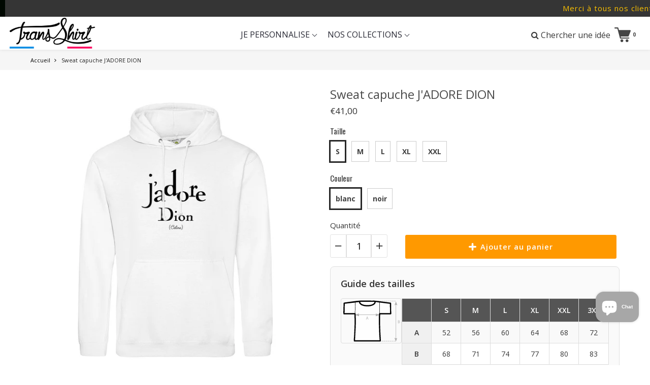

--- FILE ---
content_type: text/html; charset=utf-8
request_url: https://trans-shirt.fr/products/sweat-capuche-jadore-dion
body_size: 73389
content:
<!doctype html>

<!--[if IE 8]>
<html class="no-js lt-ie9 noFlex" lang="fr">
  <![endif]-->
  <!--[if IE 9 ]>
  <html class="ie9 no-js noFlex">
    <![endif]-->
    <!--[if (gt IE 9)|!(IE)]><!-->
    <html class="no-js hasFlex" lang="fr" >
      <!--<![endif]-->
      <head>

        <script 
          id = "Cookiebot" 
          src = "https://consent.cookiebot.com/uc.js" 
          data-cbid = "0cec1176-0d26-4eae-94ba-4edef5b84099" 
          type = "text/javascript" 
          reporter 
        ></script><!--Content in content_for_header -->
<!--LayoutHub-Embed--><meta name="layouthub" /><link rel="stylesheet" href="https://fonts.googleapis.com/css?display=swap&family=Open+Sans:100,200,300,400,500,600,700,800,900" /><link rel="stylesheet" type="text/css" href="[data-uri]" media="all">
<!--LH--><!--/LayoutHub-Embed--><!-- Basic page needs ================================================== -->
        <meta charset="utf-8">

        
          <link rel="shortcut icon" href="//trans-shirt.fr/cdn/shop/t/38/assets/favicon.png?v=179500755725120796331753353297" type="image/png" />
        
        <!-- Title and description ================================================== -->
        <title>
          Sweat capuche J&#39;ADORE DION &ndash; Trans Shirt
        </title>
        
          <meta name="description" content="Affichez votre amour pour Dion avec ce sweat à capuche tendance ! Fabriqué en France, avec un motif unique, ce sweat est un véritable coup de cœur.">
        
        <!-- Mobile Specific Metas -->
        <meta name="HandheldFriendly" content="True">
        <meta name="MobileOptimized" content="320">
        <meta name="viewport" content="width=device-width, initial-scale=1, maximum-scale=1">
        <!-- Helpers ================================================== -->
        

  <meta property="og:type" content="product">
  <meta property="og:title" content="Sweat capuche J&#39;ADORE DION">
  
    <meta property="og:image" content="http://trans-shirt.fr/cdn/shop/products/JH001_ArcticWhite_FT_6882fe52-86ba-45c8-8578-f8fa05ba35bd_grande.jpg?v=1678714732">
    <meta property="og:image:secure_url" content="https://trans-shirt.fr/cdn/shop/products/JH001_ArcticWhite_FT_6882fe52-86ba-45c8-8578-f8fa05ba35bd_grande.jpg?v=1678714732">
  
    <meta property="og:image" content="http://trans-shirt.fr/cdn/shop/products/JH001_JetBlack_ZOOM_20f6afd1-218c-437d-a1b2-ec1858e2a895_grande.jpg?v=1678714735">
    <meta property="og:image:secure_url" content="https://trans-shirt.fr/cdn/shop/products/JH001_JetBlack_ZOOM_20f6afd1-218c-437d-a1b2-ec1858e2a895_grande.jpg?v=1678714735">
  
    <meta property="og:image" content="http://trans-shirt.fr/cdn/shop/products/JH001_JetBlack_FT_2807e913-745a-486b-afe3-1a3e7315d392_grande.jpg?v=1678714735">
    <meta property="og:image:secure_url" content="https://trans-shirt.fr/cdn/shop/products/JH001_JetBlack_FT_2807e913-745a-486b-afe3-1a3e7315d392_grande.jpg?v=1678714735">
  
  <meta property="og:price:amount" content="41,00">
  <meta property="og:price:currency" content="EUR">

    
      <meta property="og:description" content="Affichez votre amour pour Dion avec ce sweat à capuche tendance ! Fabriqué en France, avec un motif unique, ce sweat est un véritable coup de cœur.">
    
    <meta property="og:url" content="https://trans-shirt.fr/products/sweat-capuche-jadore-dion">
    <meta property="og:site_name" content="Trans Shirt">
    
    <meta name="twitter:card" content="summary">
    
      <meta name="twitter:title" content="Sweat capuche J'ADORE DION">
      <meta name="twitter:description" content="Tous nos motifs sont crées et imprimés par nos soins, dans nos magasin-ateliers en France 🇫🇷.



Tee-shirt femme col rond E190 - de B&amp;amp;C



Tee-shirt manches courtes coupe classique et moderne pour femme. Look contemporain, coutures latérales.



Longueur de corps confortable.



Composition : 100% coton pré-rétréci à fil de chaîne continu ring-spun 185 Grs.



Coupe cintrée et une encolure ronde côtelée en coton/Lycra®.
Entretient : lavage machine 40 ° et repassage sur l&#39;envers. Evitez le sèche-linge.

LIVRAISON en France 24-48h
RETRAIT en boutique disponible sous 24h (à Limoges, Toulouse, Bordeaux et Clermont-Ferrand)
">
      <meta name="twitter:image" content="https://trans-shirt.fr/cdn/shop/products/JH001_ArcticWhite_FT_6882fe52-86ba-45c8-8578-f8fa05ba35bd_medium.jpg?v=1678714732">
      <meta name="twitter:image:width" content="240">
      <meta name="twitter:image:height" content="240">
    

        
        <meta name="viewport" content="width=device-width,initial-scale=1">
        <meta name="theme-color" content="#272727">
        <!-- CSS ================================================== -->
       	
        <meta name="viewport" content="width=device-width, minimum-scale=1.0, maximum-scale=1.0, user-scalable=no">
       	
        
        <!-- Header hook for plugins ================================================== -->
        <!-- font ================================================== -->
		
        
        
		   
        <!-- icons ================================================== -->

        
        
        

        

        

        

        

        

        

        	<link href="https://fonts.googleapis.com/css?family=Oswald:300,400,400i,700,700i|Open+Sans:300,400,400i,700,700i|Open+Sans:300,400,400i,700,700i|Oswald:300,400,400i,700,700i" rel="stylesheet"  />
        
        
       
        
        <link href="https://stackpath.bootstrapcdn.com/font-awesome/4.7.0/css/font-awesome.min.css" rel="stylesheet" integrity="sha384-wvfXpqpZZVQGK6TAh5PVlGOfQNHSoD2xbE+QkPxCAFlNEevoEH3Sl0sibVcOQVnN" crossorigin="anonymous" media="none" onload="if(media!='all')media='all'" />
        <link href="//trans-shirt.fr/cdn/shop/t/38/assets/animate.css?v=182691569406793216421753353297" rel="stylesheet"  media="none" onload="if(media!='all')media='all'" />
        
        <link href="//trans-shirt.fr/cdn/shop/t/38/assets/pre-style.css?v=132561233253091539671753353297" rel="stylesheet"  media="none" onload="if(media!='all')media='all'" />
        
<!--         <link href="//trans-shirt.fr/cdn/shop/t/38/assets/default.scss.css?v=91683482814588648951769770523" rel="stylesheet" /> -->
        <link href="//trans-shirt.fr/cdn/shop/t/38/assets/style.css?v=18762693927088547451769770522" rel="stylesheet" />
        <link rel="stylesheet" type="text/css" href="//cdn.jsdelivr.net/npm/slick-carousel@1.8.1/slick/slick.css"/>
        
        <script> var upsell_enable = false; var downsell_enable = false;
        	var textLoading = "AFFICHER PLUS";
        </script>

        <script>
        /*! jQuery v1.12.4 | (c) jQuery Foundation | jquery.org/license */
!function(a,b){"object"==typeof module&&"object"==typeof module.exports?module.exports=a.document?b(a,!0):function(a){if(!a.document)throw new Error("jQuery requires a window with a document");return b(a)}:b(a)}("undefined"!=typeof window?window:this,function(a,b){var c=[],d=a.document,e=c.slice,f=c.concat,g=c.push,h=c.indexOf,i={},j=i.toString,k=i.hasOwnProperty,l={},m="1.12.4",n=function(a,b){return new n.fn.init(a,b)},o=/^[\s\uFEFF\xA0]+|[\s\uFEFF\xA0]+$/g,p=/^-ms-/,q=/-([\da-z])/gi,r=function(a,b){return b.toUpperCase()};n.fn=n.prototype={jquery:m,constructor:n,selector:"",length:0,toArray:function(){return e.call(this)},get:function(a){return null!=a?0>a?this[a+this.length]:this[a]:e.call(this)},pushStack:function(a){var b=n.merge(this.constructor(),a);return b.prevObject=this,b.context=this.context,b},each:function(a){return n.each(this,a)},map:function(a){return this.pushStack(n.map(this,function(b,c){return a.call(b,c,b)}))},slice:function(){return this.pushStack(e.apply(this,arguments))},first:function(){return this.eq(0)},last:function(){return this.eq(-1)},eq:function(a){var b=this.length,c=+a+(0>a?b:0);return this.pushStack(c>=0&&b>c?[this[c]]:[])},end:function(){return this.prevObject||this.constructor()},push:g,sort:c.sort,splice:c.splice},n.extend=n.fn.extend=function(){var a,b,c,d,e,f,g=arguments[0]||{},h=1,i=arguments.length,j=!1;for("boolean"==typeof g&&(j=g,g=arguments[h]||{},h++),"object"==typeof g||n.isFunction(g)||(g={}),h===i&&(g=this,h--);i>h;h++)if(null!=(e=arguments[h]))for(d in e)a=g[d],c=e[d],g!==c&&(j&&c&&(n.isPlainObject(c)||(b=n.isArray(c)))?(b?(b=!1,f=a&&n.isArray(a)?a:[]):f=a&&n.isPlainObject(a)?a:{},g[d]=n.extend(j,f,c)):void 0!==c&&(g[d]=c));return g},n.extend({expando:"jQuery"+(m+Math.random()).replace(/\D/g,""),isReady:!0,error:function(a){throw new Error(a)},noop:function(){},isFunction:function(a){return"function"===n.type(a)},isArray:Array.isArray||function(a){return"array"===n.type(a)},isWindow:function(a){return null!=a&&a==a.window},isNumeric:function(a){var b=a&&a.toString();return!n.isArray(a)&&b-parseFloat(b)+1>=0},isEmptyObject:function(a){var b;for(b in a)return!1;return!0},isPlainObject:function(a){var b;if(!a||"object"!==n.type(a)||a.nodeType||n.isWindow(a))return!1;try{if(a.constructor&&!k.call(a,"constructor")&&!k.call(a.constructor.prototype,"isPrototypeOf"))return!1}catch(c){return!1}if(!l.ownFirst)for(b in a)return k.call(a,b);for(b in a);return void 0===b||k.call(a,b)},type:function(a){return null==a?a+"":"object"==typeof a||"function"==typeof a?i[j.call(a)]||"object":typeof a},globalEval:function(b){b&&n.trim(b)&&(a.execScript||function(b){a.eval.call(a,b)})(b)},camelCase:function(a){return a.replace(p,"ms-").replace(q,r)},nodeName:function(a,b){return a.nodeName&&a.nodeName.toLowerCase()===b.toLowerCase()},each:function(a,b){var c,d=0;if(s(a)){for(c=a.length;c>d;d++)if(b.call(a[d],d,a[d])===!1)break}else for(d in a)if(b.call(a[d],d,a[d])===!1)break;return a},trim:function(a){return null==a?"":(a+"").replace(o,"")},makeArray:function(a,b){var c=b||[];return null!=a&&(s(Object(a))?n.merge(c,"string"==typeof a?[a]:a):g.call(c,a)),c},inArray:function(a,b,c){var d;if(b){if(h)return h.call(b,a,c);for(d=b.length,c=c?0>c?Math.max(0,d+c):c:0;d>c;c++)if(c in b&&b[c]===a)return c}return-1},merge:function(a,b){var c=+b.length,d=0,e=a.length;while(c>d)a[e++]=b[d++];if(c!==c)while(void 0!==b[d])a[e++]=b[d++];return a.length=e,a},grep:function(a,b,c){for(var d,e=[],f=0,g=a.length,h=!c;g>f;f++)d=!b(a[f],f),d!==h&&e.push(a[f]);return e},map:function(a,b,c){var d,e,g=0,h=[];if(s(a))for(d=a.length;d>g;g++)e=b(a[g],g,c),null!=e&&h.push(e);else for(g in a)e=b(a[g],g,c),null!=e&&h.push(e);return f.apply([],h)},guid:1,proxy:function(a,b){var c,d,f;return"string"==typeof b&&(f=a[b],b=a,a=f),n.isFunction(a)?(c=e.call(arguments,2),d=function(){return a.apply(b||this,c.concat(e.call(arguments)))},d.guid=a.guid=a.guid||n.guid++,d):void 0},now:function(){return+new Date},support:l}),"function"==typeof Symbol&&(n.fn[Symbol.iterator]=c[Symbol.iterator]),n.each("Boolean Number String Function Array Date RegExp Object Error Symbol".split(" "),function(a,b){i["[object "+b+"]"]=b.toLowerCase()});function s(a){var b=!!a&&"length"in a&&a.length,c=n.type(a);return"function"===c||n.isWindow(a)?!1:"array"===c||0===b||"number"==typeof b&&b>0&&b-1 in a}var t=function(a){var b,c,d,e,f,g,h,i,j,k,l,m,n,o,p,q,r,s,t,u="sizzle"+1*new Date,v=a.document,w=0,x=0,y=ga(),z=ga(),A=ga(),B=function(a,b){return a===b&&(l=!0),0},C=1<<31,D={}.hasOwnProperty,E=[],F=E.pop,G=E.push,H=E.push,I=E.slice,J=function(a,b){for(var c=0,d=a.length;d>c;c++)if(a[c]===b)return c;return-1},K="checked|selected|async|autofocus|autoplay|controls|defer|disabled|hidden|ismap|loop|multiple|open|readonly|required|scoped",L="[\\x20\\t\\r\\n\\f]",M="(?:\\\\.|[\\w-]|[^\\x00-\\xa0])+",N="\\["+L+"*("+M+")(?:"+L+"*([*^$|!~]?=)"+L+"*(?:'((?:\\\\.|[^\\\\'])*)'|\"((?:\\\\.|[^\\\\\"])*)\"|("+M+"))|)"+L+"*\\]",O=":("+M+")(?:\\((('((?:\\\\.|[^\\\\'])*)'|\"((?:\\\\.|[^\\\\\"])*)\")|((?:\\\\.|[^\\\\()[\\]]|"+N+")*)|.*)\\)|)",P=new RegExp(L+"+","g"),Q=new RegExp("^"+L+"+|((?:^|[^\\\\])(?:\\\\.)*)"+L+"+$","g"),R=new RegExp("^"+L+"*,"+L+"*"),S=new RegExp("^"+L+"*([>+~]|"+L+")"+L+"*"),T=new RegExp("="+L+"*([^\\]'\"]*?)"+L+"*\\]","g"),U=new RegExp(O),V=new RegExp("^"+M+"$"),W={ID:new RegExp("^#("+M+")"),CLASS:new RegExp("^\\.("+M+")"),TAG:new RegExp("^("+M+"|[*])"),ATTR:new RegExp("^"+N),PSEUDO:new RegExp("^"+O),CHILD:new RegExp("^:(only|first|last|nth|nth-last)-(child|of-type)(?:\\("+L+"*(even|odd|(([+-]|)(\\d*)n|)"+L+"*(?:([+-]|)"+L+"*(\\d+)|))"+L+"*\\)|)","i"),bool:new RegExp("^(?:"+K+")$","i"),needsContext:new RegExp("^"+L+"*[>+~]|:(even|odd|eq|gt|lt|nth|first|last)(?:\\("+L+"*((?:-\\d)?\\d*)"+L+"*\\)|)(?=[^-]|$)","i")},X=/^(?:input|select|textarea|button)$/i,Y=/^h\d$/i,Z=/^[^{]+\{\s*\[native \w/,$=/^(?:#([\w-]+)|(\w+)|\.([\w-]+))$/,_=/[+~]/,aa=/'|\\/g,ba=new RegExp("\\\\([\\da-f]{1,6}"+L+"?|("+L+")|.)","ig"),ca=function(a,b,c){var d="0x"+b-65536;return d!==d||c?b:0>d?String.fromCharCode(d+65536):String.fromCharCode(d>>10|55296,1023&d|56320)},da=function(){m()};try{H.apply(E=I.call(v.childNodes),v.childNodes),E[v.childNodes.length].nodeType}catch(ea){H={apply:E.length?function(a,b){G.apply(a,I.call(b))}:function(a,b){var c=a.length,d=0;while(a[c++]=b[d++]);a.length=c-1}}}function fa(a,b,d,e){var f,h,j,k,l,o,r,s,w=b&&b.ownerDocument,x=b?b.nodeType:9;if(d=d||[],"string"!=typeof a||!a||1!==x&&9!==x&&11!==x)return d;if(!e&&((b?b.ownerDocument||b:v)!==n&&m(b),b=b||n,p)){if(11!==x&&(o=$.exec(a)))if(f=o[1]){if(9===x){if(!(j=b.getElementById(f)))return d;if(j.id===f)return d.push(j),d}else if(w&&(j=w.getElementById(f))&&t(b,j)&&j.id===f)return d.push(j),d}else{if(o[2])return H.apply(d,b.getElementsByTagName(a)),d;if((f=o[3])&&c.getElementsByClassName&&b.getElementsByClassName)return H.apply(d,b.getElementsByClassName(f)),d}if(c.qsa&&!A[a+" "]&&(!q||!q.test(a))){if(1!==x)w=b,s=a;else if("object"!==b.nodeName.toLowerCase()){(k=b.getAttribute("id"))?k=k.replace(aa,"\\$&"):b.setAttribute("id",k=u),r=g(a),h=r.length,l=V.test(k)?"#"+k:"[id='"+k+"']";while(h--)r[h]=l+" "+qa(r[h]);s=r.join(","),w=_.test(a)&&oa(b.parentNode)||b}if(s)try{return H.apply(d,w.querySelectorAll(s)),d}catch(y){}finally{k===u&&b.removeAttribute("id")}}}return i(a.replace(Q,"$1"),b,d,e)}function ga(){var a=[];function b(c,e){return a.push(c+" ")>d.cacheLength&&delete b[a.shift()],b[c+" "]=e}return b}function ha(a){return a[u]=!0,a}function ia(a){var b=n.createElement("div");try{return!!a(b)}catch(c){return!1}finally{b.parentNode&&b.parentNode.removeChild(b),b=null}}function ja(a,b){var c=a.split("|"),e=c.length;while(e--)d.attrHandle[c[e]]=b}function ka(a,b){var c=b&&a,d=c&&1===a.nodeType&&1===b.nodeType&&(~b.sourceIndex||C)-(~a.sourceIndex||C);if(d)return d;if(c)while(c=c.nextSibling)if(c===b)return-1;return a?1:-1}function la(a){return function(b){var c=b.nodeName.toLowerCase();return"input"===c&&b.type===a}}function ma(a){return function(b){var c=b.nodeName.toLowerCase();return("input"===c||"button"===c)&&b.type===a}}function na(a){return ha(function(b){return b=+b,ha(function(c,d){var e,f=a([],c.length,b),g=f.length;while(g--)c[e=f[g]]&&(c[e]=!(d[e]=c[e]))})})}function oa(a){return a&&"undefined"!=typeof a.getElementsByTagName&&a}c=fa.support={},f=fa.isXML=function(a){var b=a&&(a.ownerDocument||a).documentElement;return b?"HTML"!==b.nodeName:!1},m=fa.setDocument=function(a){var b,e,g=a?a.ownerDocument||a:v;return g!==n&&9===g.nodeType&&g.documentElement?(n=g,o=n.documentElement,p=!f(n),(e=n.defaultView)&&e.top!==e&&(e.addEventListener?e.addEventListener("unload",da,!1):e.attachEvent&&e.attachEvent("onunload",da)),c.attributes=ia(function(a){return a.className="i",!a.getAttribute("className")}),c.getElementsByTagName=ia(function(a){return a.appendChild(n.createComment("")),!a.getElementsByTagName("*").length}),c.getElementsByClassName=Z.test(n.getElementsByClassName),c.getById=ia(function(a){return o.appendChild(a).id=u,!n.getElementsByName||!n.getElementsByName(u).length}),c.getById?(d.find.ID=function(a,b){if("undefined"!=typeof b.getElementById&&p){var c=b.getElementById(a);return c?[c]:[]}},d.filter.ID=function(a){var b=a.replace(ba,ca);return function(a){return a.getAttribute("id")===b}}):(delete d.find.ID,d.filter.ID=function(a){var b=a.replace(ba,ca);return function(a){var c="undefined"!=typeof a.getAttributeNode&&a.getAttributeNode("id");return c&&c.value===b}}),d.find.TAG=c.getElementsByTagName?function(a,b){return"undefined"!=typeof b.getElementsByTagName?b.getElementsByTagName(a):c.qsa?b.querySelectorAll(a):void 0}:function(a,b){var c,d=[],e=0,f=b.getElementsByTagName(a);if("*"===a){while(c=f[e++])1===c.nodeType&&d.push(c);return d}return f},d.find.CLASS=c.getElementsByClassName&&function(a,b){return"undefined"!=typeof b.getElementsByClassName&&p?b.getElementsByClassName(a):void 0},r=[],q=[],(c.qsa=Z.test(n.querySelectorAll))&&(ia(function(a){o.appendChild(a).innerHTML="<a id='"+u+"'></a><select id='"+u+"-\r\\' msallowcapture=''><option selected=''></option></select>",a.querySelectorAll("[msallowcapture^='']").length&&q.push("[*^$]="+L+"*(?:''|\"\")"),a.querySelectorAll("[selected]").length||q.push("\\["+L+"*(?:value|"+K+")"),a.querySelectorAll("[id~="+u+"-]").length||q.push("~="),a.querySelectorAll(":checked").length||q.push(":checked"),a.querySelectorAll("a#"+u+"+*").length||q.push(".#.+[+~]")}),ia(function(a){var b=n.createElement("input");b.setAttribute("type","hidden"),a.appendChild(b).setAttribute("name","D"),a.querySelectorAll("[name=d]").length&&q.push("name"+L+"*[*^$|!~]?="),a.querySelectorAll(":enabled").length||q.push(":enabled",":disabled"),a.querySelectorAll("*,:x"),q.push(",.*:")})),(c.matchesSelector=Z.test(s=o.matches||o.webkitMatchesSelector||o.mozMatchesSelector||o.oMatchesSelector||o.msMatchesSelector))&&ia(function(a){c.disconnectedMatch=s.call(a,"div"),s.call(a,"[s!='']:x"),r.push("!=",O)}),q=q.length&&new RegExp(q.join("|")),r=r.length&&new RegExp(r.join("|")),b=Z.test(o.compareDocumentPosition),t=b||Z.test(o.contains)?function(a,b){var c=9===a.nodeType?a.documentElement:a,d=b&&b.parentNode;return a===d||!(!d||1!==d.nodeType||!(c.contains?c.contains(d):a.compareDocumentPosition&&16&a.compareDocumentPosition(d)))}:function(a,b){if(b)while(b=b.parentNode)if(b===a)return!0;return!1},B=b?function(a,b){if(a===b)return l=!0,0;var d=!a.compareDocumentPosition-!b.compareDocumentPosition;return d?d:(d=(a.ownerDocument||a)===(b.ownerDocument||b)?a.compareDocumentPosition(b):1,1&d||!c.sortDetached&&b.compareDocumentPosition(a)===d?a===n||a.ownerDocument===v&&t(v,a)?-1:b===n||b.ownerDocument===v&&t(v,b)?1:k?J(k,a)-J(k,b):0:4&d?-1:1)}:function(a,b){if(a===b)return l=!0,0;var c,d=0,e=a.parentNode,f=b.parentNode,g=[a],h=[b];if(!e||!f)return a===n?-1:b===n?1:e?-1:f?1:k?J(k,a)-J(k,b):0;if(e===f)return ka(a,b);c=a;while(c=c.parentNode)g.unshift(c);c=b;while(c=c.parentNode)h.unshift(c);while(g[d]===h[d])d++;return d?ka(g[d],h[d]):g[d]===v?-1:h[d]===v?1:0},n):n},fa.matches=function(a,b){return fa(a,null,null,b)},fa.matchesSelector=function(a,b){if((a.ownerDocument||a)!==n&&m(a),b=b.replace(T,"='$1']"),c.matchesSelector&&p&&!A[b+" "]&&(!r||!r.test(b))&&(!q||!q.test(b)))try{var d=s.call(a,b);if(d||c.disconnectedMatch||a.document&&11!==a.document.nodeType)return d}catch(e){}return fa(b,n,null,[a]).length>0},fa.contains=function(a,b){return(a.ownerDocument||a)!==n&&m(a),t(a,b)},fa.attr=function(a,b){(a.ownerDocument||a)!==n&&m(a);var e=d.attrHandle[b.toLowerCase()],f=e&&D.call(d.attrHandle,b.toLowerCase())?e(a,b,!p):void 0;return void 0!==f?f:c.attributes||!p?a.getAttribute(b):(f=a.getAttributeNode(b))&&f.specified?f.value:null},fa.error=function(a){throw new Error("Syntax error, unrecognized expression: "+a)},fa.uniqueSort=function(a){var b,d=[],e=0,f=0;if(l=!c.detectDuplicates,k=!c.sortStable&&a.slice(0),a.sort(B),l){while(b=a[f++])b===a[f]&&(e=d.push(f));while(e--)a.splice(d[e],1)}return k=null,a},e=fa.getText=function(a){var b,c="",d=0,f=a.nodeType;if(f){if(1===f||9===f||11===f){if("string"==typeof a.textContent)return a.textContent;for(a=a.firstChild;a;a=a.nextSibling)c+=e(a)}else if(3===f||4===f)return a.nodeValue}else while(b=a[d++])c+=e(b);return c},d=fa.selectors={cacheLength:50,createPseudo:ha,match:W,attrHandle:{},find:{},relative:{">":{dir:"parentNode",first:!0}," ":{dir:"parentNode"},"+":{dir:"previousSibling",first:!0},"~":{dir:"previousSibling"}},preFilter:{ATTR:function(a){return a[1]=a[1].replace(ba,ca),a[3]=(a[3]||a[4]||a[5]||"").replace(ba,ca),"~="===a[2]&&(a[3]=" "+a[3]+" "),a.slice(0,4)},CHILD:function(a){return a[1]=a[1].toLowerCase(),"nth"===a[1].slice(0,3)?(a[3]||fa.error(a[0]),a[4]=+(a[4]?a[5]+(a[6]||1):2*("even"===a[3]||"odd"===a[3])),a[5]=+(a[7]+a[8]||"odd"===a[3])):a[3]&&fa.error(a[0]),a},PSEUDO:function(a){var b,c=!a[6]&&a[2];return W.CHILD.test(a[0])?null:(a[3]?a[2]=a[4]||a[5]||"":c&&U.test(c)&&(b=g(c,!0))&&(b=c.indexOf(")",c.length-b)-c.length)&&(a[0]=a[0].slice(0,b),a[2]=c.slice(0,b)),a.slice(0,3))}},filter:{TAG:function(a){var b=a.replace(ba,ca).toLowerCase();return"*"===a?function(){return!0}:function(a){return a.nodeName&&a.nodeName.toLowerCase()===b}},CLASS:function(a){var b=y[a+" "];return b||(b=new RegExp("(^|"+L+")"+a+"("+L+"|$)"))&&y(a,function(a){return b.test("string"==typeof a.className&&a.className||"undefined"!=typeof a.getAttribute&&a.getAttribute("class")||"")})},ATTR:function(a,b,c){return function(d){var e=fa.attr(d,a);return null==e?"!="===b:b?(e+="","="===b?e===c:"!="===b?e!==c:"^="===b?c&&0===e.indexOf(c):"*="===b?c&&e.indexOf(c)>-1:"$="===b?c&&e.slice(-c.length)===c:"~="===b?(" "+e.replace(P," ")+" ").indexOf(c)>-1:"|="===b?e===c||e.slice(0,c.length+1)===c+"-":!1):!0}},CHILD:function(a,b,c,d,e){var f="nth"!==a.slice(0,3),g="last"!==a.slice(-4),h="of-type"===b;return 1===d&&0===e?function(a){return!!a.parentNode}:function(b,c,i){var j,k,l,m,n,o,p=f!==g?"nextSibling":"previousSibling",q=b.parentNode,r=h&&b.nodeName.toLowerCase(),s=!i&&!h,t=!1;if(q){if(f){while(p){m=b;while(m=m[p])if(h?m.nodeName.toLowerCase()===r:1===m.nodeType)return!1;o=p="only"===a&&!o&&"nextSibling"}return!0}if(o=[g?q.firstChild:q.lastChild],g&&s){m=q,l=m[u]||(m[u]={}),k=l[m.uniqueID]||(l[m.uniqueID]={}),j=k[a]||[],n=j[0]===w&&j[1],t=n&&j[2],m=n&&q.childNodes[n];while(m=++n&&m&&m[p]||(t=n=0)||o.pop())if(1===m.nodeType&&++t&&m===b){k[a]=[w,n,t];break}}else if(s&&(m=b,l=m[u]||(m[u]={}),k=l[m.uniqueID]||(l[m.uniqueID]={}),j=k[a]||[],n=j[0]===w&&j[1],t=n),t===!1)while(m=++n&&m&&m[p]||(t=n=0)||o.pop())if((h?m.nodeName.toLowerCase()===r:1===m.nodeType)&&++t&&(s&&(l=m[u]||(m[u]={}),k=l[m.uniqueID]||(l[m.uniqueID]={}),k[a]=[w,t]),m===b))break;return t-=e,t===d||t%d===0&&t/d>=0}}},PSEUDO:function(a,b){var c,e=d.pseudos[a]||d.setFilters[a.toLowerCase()]||fa.error("unsupported pseudo: "+a);return e[u]?e(b):e.length>1?(c=[a,a,"",b],d.setFilters.hasOwnProperty(a.toLowerCase())?ha(function(a,c){var d,f=e(a,b),g=f.length;while(g--)d=J(a,f[g]),a[d]=!(c[d]=f[g])}):function(a){return e(a,0,c)}):e}},pseudos:{not:ha(function(a){var b=[],c=[],d=h(a.replace(Q,"$1"));return d[u]?ha(function(a,b,c,e){var f,g=d(a,null,e,[]),h=a.length;while(h--)(f=g[h])&&(a[h]=!(b[h]=f))}):function(a,e,f){return b[0]=a,d(b,null,f,c),b[0]=null,!c.pop()}}),has:ha(function(a){return function(b){return fa(a,b).length>0}}),contains:ha(function(a){return a=a.replace(ba,ca),function(b){return(b.textContent||b.innerText||e(b)).indexOf(a)>-1}}),lang:ha(function(a){return V.test(a||"")||fa.error("unsupported lang: "+a),a=a.replace(ba,ca).toLowerCase(),function(b){var c;do if(c=p?b.lang:b.getAttribute("xml:lang")||b.getAttribute("lang"))return c=c.toLowerCase(),c===a||0===c.indexOf(a+"-");while((b=b.parentNode)&&1===b.nodeType);return!1}}),target:function(b){var c=a.location&&a.location.hash;return c&&c.slice(1)===b.id},root:function(a){return a===o},focus:function(a){return a===n.activeElement&&(!n.hasFocus||n.hasFocus())&&!!(a.type||a.href||~a.tabIndex)},enabled:function(a){return a.disabled===!1},disabled:function(a){return a.disabled===!0},checked:function(a){var b=a.nodeName.toLowerCase();return"input"===b&&!!a.checked||"option"===b&&!!a.selected},selected:function(a){return a.parentNode&&a.parentNode.selectedIndex,a.selected===!0},empty:function(a){for(a=a.firstChild;a;a=a.nextSibling)if(a.nodeType<6)return!1;return!0},parent:function(a){return!d.pseudos.empty(a)},header:function(a){return Y.test(a.nodeName)},input:function(a){return X.test(a.nodeName)},button:function(a){var b=a.nodeName.toLowerCase();return"input"===b&&"button"===a.type||"button"===b},text:function(a){var b;return"input"===a.nodeName.toLowerCase()&&"text"===a.type&&(null==(b=a.getAttribute("type"))||"text"===b.toLowerCase())},first:na(function(){return[0]}),last:na(function(a,b){return[b-1]}),eq:na(function(a,b,c){return[0>c?c+b:c]}),even:na(function(a,b){for(var c=0;b>c;c+=2)a.push(c);return a}),odd:na(function(a,b){for(var c=1;b>c;c+=2)a.push(c);return a}),lt:na(function(a,b,c){for(var d=0>c?c+b:c;--d>=0;)a.push(d);return a}),gt:na(function(a,b,c){for(var d=0>c?c+b:c;++d<b;)a.push(d);return a})}},d.pseudos.nth=d.pseudos.eq;for(b in{radio:!0,checkbox:!0,file:!0,password:!0,image:!0})d.pseudos[b]=la(b);for(b in{submit:!0,reset:!0})d.pseudos[b]=ma(b);function pa(){}pa.prototype=d.filters=d.pseudos,d.setFilters=new pa,g=fa.tokenize=function(a,b){var c,e,f,g,h,i,j,k=z[a+" "];if(k)return b?0:k.slice(0);h=a,i=[],j=d.preFilter;while(h){c&&!(e=R.exec(h))||(e&&(h=h.slice(e[0].length)||h),i.push(f=[])),c=!1,(e=S.exec(h))&&(c=e.shift(),f.push({value:c,type:e[0].replace(Q," ")}),h=h.slice(c.length));for(g in d.filter)!(e=W[g].exec(h))||j[g]&&!(e=j[g](e))||(c=e.shift(),f.push({value:c,type:g,matches:e}),h=h.slice(c.length));if(!c)break}return b?h.length:h?fa.error(a):z(a,i).slice(0)};function qa(a){for(var b=0,c=a.length,d="";c>b;b++)d+=a[b].value;return d}function ra(a,b,c){var d=b.dir,e=c&&"parentNode"===d,f=x++;return b.first?function(b,c,f){while(b=b[d])if(1===b.nodeType||e)return a(b,c,f)}:function(b,c,g){var h,i,j,k=[w,f];if(g){while(b=b[d])if((1===b.nodeType||e)&&a(b,c,g))return!0}else while(b=b[d])if(1===b.nodeType||e){if(j=b[u]||(b[u]={}),i=j[b.uniqueID]||(j[b.uniqueID]={}),(h=i[d])&&h[0]===w&&h[1]===f)return k[2]=h[2];if(i[d]=k,k[2]=a(b,c,g))return!0}}}function sa(a){return a.length>1?function(b,c,d){var e=a.length;while(e--)if(!a[e](b,c,d))return!1;return!0}:a[0]}function ta(a,b,c){for(var d=0,e=b.length;e>d;d++)fa(a,b[d],c);return c}function ua(a,b,c,d,e){for(var f,g=[],h=0,i=a.length,j=null!=b;i>h;h++)(f=a[h])&&(c&&!c(f,d,e)||(g.push(f),j&&b.push(h)));return g}function va(a,b,c,d,e,f){return d&&!d[u]&&(d=va(d)),e&&!e[u]&&(e=va(e,f)),ha(function(f,g,h,i){var j,k,l,m=[],n=[],o=g.length,p=f||ta(b||"*",h.nodeType?[h]:h,[]),q=!a||!f&&b?p:ua(p,m,a,h,i),r=c?e||(f?a:o||d)?[]:g:q;if(c&&c(q,r,h,i),d){j=ua(r,n),d(j,[],h,i),k=j.length;while(k--)(l=j[k])&&(r[n[k]]=!(q[n[k]]=l))}if(f){if(e||a){if(e){j=[],k=r.length;while(k--)(l=r[k])&&j.push(q[k]=l);e(null,r=[],j,i)}k=r.length;while(k--)(l=r[k])&&(j=e?J(f,l):m[k])>-1&&(f[j]=!(g[j]=l))}}else r=ua(r===g?r.splice(o,r.length):r),e?e(null,g,r,i):H.apply(g,r)})}function wa(a){for(var b,c,e,f=a.length,g=d.relative[a[0].type],h=g||d.relative[" "],i=g?1:0,k=ra(function(a){return a===b},h,!0),l=ra(function(a){return J(b,a)>-1},h,!0),m=[function(a,c,d){var e=!g&&(d||c!==j)||((b=c).nodeType?k(a,c,d):l(a,c,d));return b=null,e}];f>i;i++)if(c=d.relative[a[i].type])m=[ra(sa(m),c)];else{if(c=d.filter[a[i].type].apply(null,a[i].matches),c[u]){for(e=++i;f>e;e++)if(d.relative[a[e].type])break;return va(i>1&&sa(m),i>1&&qa(a.slice(0,i-1).concat({value:" "===a[i-2].type?"*":""})).replace(Q,"$1"),c,e>i&&wa(a.slice(i,e)),f>e&&wa(a=a.slice(e)),f>e&&qa(a))}m.push(c)}return sa(m)}function xa(a,b){var c=b.length>0,e=a.length>0,f=function(f,g,h,i,k){var l,o,q,r=0,s="0",t=f&&[],u=[],v=j,x=f||e&&d.find.TAG("*",k),y=w+=null==v?1:Math.random()||.1,z=x.length;for(k&&(j=g===n||g||k);s!==z&&null!=(l=x[s]);s++){if(e&&l){o=0,g||l.ownerDocument===n||(m(l),h=!p);while(q=a[o++])if(q(l,g||n,h)){i.push(l);break}k&&(w=y)}c&&((l=!q&&l)&&r--,f&&t.push(l))}if(r+=s,c&&s!==r){o=0;while(q=b[o++])q(t,u,g,h);if(f){if(r>0)while(s--)t[s]||u[s]||(u[s]=F.call(i));u=ua(u)}H.apply(i,u),k&&!f&&u.length>0&&r+b.length>1&&fa.uniqueSort(i)}return k&&(w=y,j=v),t};return c?ha(f):f}return h=fa.compile=function(a,b){var c,d=[],e=[],f=A[a+" "];if(!f){b||(b=g(a)),c=b.length;while(c--)f=wa(b[c]),f[u]?d.push(f):e.push(f);f=A(a,xa(e,d)),f.selector=a}return f},i=fa.select=function(a,b,e,f){var i,j,k,l,m,n="function"==typeof a&&a,o=!f&&g(a=n.selector||a);if(e=e||[],1===o.length){if(j=o[0]=o[0].slice(0),j.length>2&&"ID"===(k=j[0]).type&&c.getById&&9===b.nodeType&&p&&d.relative[j[1].type]){if(b=(d.find.ID(k.matches[0].replace(ba,ca),b)||[])[0],!b)return e;n&&(b=b.parentNode),a=a.slice(j.shift().value.length)}i=W.needsContext.test(a)?0:j.length;while(i--){if(k=j[i],d.relative[l=k.type])break;if((m=d.find[l])&&(f=m(k.matches[0].replace(ba,ca),_.test(j[0].type)&&oa(b.parentNode)||b))){if(j.splice(i,1),a=f.length&&qa(j),!a)return H.apply(e,f),e;break}}}return(n||h(a,o))(f,b,!p,e,!b||_.test(a)&&oa(b.parentNode)||b),e},c.sortStable=u.split("").sort(B).join("")===u,c.detectDuplicates=!!l,m(),c.sortDetached=ia(function(a){return 1&a.compareDocumentPosition(n.createElement("div"))}),ia(function(a){return a.innerHTML="<a href='#'></a>","#"===a.firstChild.getAttribute("href")})||ja("type|href|height|width",function(a,b,c){return c?void 0:a.getAttribute(b,"type"===b.toLowerCase()?1:2)}),c.attributes&&ia(function(a){return a.innerHTML="<input/>",a.firstChild.setAttribute("value",""),""===a.firstChild.getAttribute("value")})||ja("value",function(a,b,c){return c||"input"!==a.nodeName.toLowerCase()?void 0:a.defaultValue}),ia(function(a){return null==a.getAttribute("disabled")})||ja(K,function(a,b,c){var d;return c?void 0:a[b]===!0?b.toLowerCase():(d=a.getAttributeNode(b))&&d.specified?d.value:null}),fa}(a);n.find=t,n.expr=t.selectors,n.expr[":"]=n.expr.pseudos,n.uniqueSort=n.unique=t.uniqueSort,n.text=t.getText,n.isXMLDoc=t.isXML,n.contains=t.contains;var u=function(a,b,c){var d=[],e=void 0!==c;while((a=a[b])&&9!==a.nodeType)if(1===a.nodeType){if(e&&n(a).is(c))break;d.push(a)}return d},v=function(a,b){for(var c=[];a;a=a.nextSibling)1===a.nodeType&&a!==b&&c.push(a);return c},w=n.expr.match.needsContext,x=/^<([\w-]+)\s*\/?>(?:<\/\1>|)$/,y=/^.[^:#\[\.,]*$/;function z(a,b,c){if(n.isFunction(b))return n.grep(a,function(a,d){return!!b.call(a,d,a)!==c});if(b.nodeType)return n.grep(a,function(a){return a===b!==c});if("string"==typeof b){if(y.test(b))return n.filter(b,a,c);b=n.filter(b,a)}return n.grep(a,function(a){return n.inArray(a,b)>-1!==c})}n.filter=function(a,b,c){var d=b[0];return c&&(a=":not("+a+")"),1===b.length&&1===d.nodeType?n.find.matchesSelector(d,a)?[d]:[]:n.find.matches(a,n.grep(b,function(a){return 1===a.nodeType}))},n.fn.extend({find:function(a){var b,c=[],d=this,e=d.length;if("string"!=typeof a)return this.pushStack(n(a).filter(function(){for(b=0;e>b;b++)if(n.contains(d[b],this))return!0}));for(b=0;e>b;b++)n.find(a,d[b],c);return c=this.pushStack(e>1?n.unique(c):c),c.selector=this.selector?this.selector+" "+a:a,c},filter:function(a){return this.pushStack(z(this,a||[],!1))},not:function(a){return this.pushStack(z(this,a||[],!0))},is:function(a){return!!z(this,"string"==typeof a&&w.test(a)?n(a):a||[],!1).length}});var A,B=/^(?:\s*(<[\w\W]+>)[^>]*|#([\w-]*))$/,C=n.fn.init=function(a,b,c){var e,f;if(!a)return this;if(c=c||A,"string"==typeof a){if(e="<"===a.charAt(0)&&">"===a.charAt(a.length-1)&&a.length>=3?[null,a,null]:B.exec(a),!e||!e[1]&&b)return!b||b.jquery?(b||c).find(a):this.constructor(b).find(a);if(e[1]){if(b=b instanceof n?b[0]:b,n.merge(this,n.parseHTML(e[1],b&&b.nodeType?b.ownerDocument||b:d,!0)),x.test(e[1])&&n.isPlainObject(b))for(e in b)n.isFunction(this[e])?this[e](b[e]):this.attr(e,b[e]);return this}if(f=d.getElementById(e[2]),f&&f.parentNode){if(f.id!==e[2])return A.find(a);this.length=1,this[0]=f}return this.context=d,this.selector=a,this}return a.nodeType?(this.context=this[0]=a,this.length=1,this):n.isFunction(a)?"undefined"!=typeof c.ready?c.ready(a):a(n):(void 0!==a.selector&&(this.selector=a.selector,this.context=a.context),n.makeArray(a,this))};C.prototype=n.fn,A=n(d);var D=/^(?:parents|prev(?:Until|All))/,E={children:!0,contents:!0,next:!0,prev:!0};n.fn.extend({has:function(a){var b,c=n(a,this),d=c.length;return this.filter(function(){for(b=0;d>b;b++)if(n.contains(this,c[b]))return!0})},closest:function(a,b){for(var c,d=0,e=this.length,f=[],g=w.test(a)||"string"!=typeof a?n(a,b||this.context):0;e>d;d++)for(c=this[d];c&&c!==b;c=c.parentNode)if(c.nodeType<11&&(g?g.index(c)>-1:1===c.nodeType&&n.find.matchesSelector(c,a))){f.push(c);break}return this.pushStack(f.length>1?n.uniqueSort(f):f)},index:function(a){return a?"string"==typeof a?n.inArray(this[0],n(a)):n.inArray(a.jquery?a[0]:a,this):this[0]&&this[0].parentNode?this.first().prevAll().length:-1},add:function(a,b){return this.pushStack(n.uniqueSort(n.merge(this.get(),n(a,b))))},addBack:function(a){return this.add(null==a?this.prevObject:this.prevObject.filter(a))}});function F(a,b){do a=a[b];while(a&&1!==a.nodeType);return a}n.each({parent:function(a){var b=a.parentNode;return b&&11!==b.nodeType?b:null},parents:function(a){return u(a,"parentNode")},parentsUntil:function(a,b,c){return u(a,"parentNode",c)},next:function(a){return F(a,"nextSibling")},prev:function(a){return F(a,"previousSibling")},nextAll:function(a){return u(a,"nextSibling")},prevAll:function(a){return u(a,"previousSibling")},nextUntil:function(a,b,c){return u(a,"nextSibling",c)},prevUntil:function(a,b,c){return u(a,"previousSibling",c)},siblings:function(a){return v((a.parentNode||{}).firstChild,a)},children:function(a){return v(a.firstChild)},contents:function(a){return n.nodeName(a,"iframe")?a.contentDocument||a.contentWindow.document:n.merge([],a.childNodes)}},function(a,b){n.fn[a]=function(c,d){var e=n.map(this,b,c);return"Until"!==a.slice(-5)&&(d=c),d&&"string"==typeof d&&(e=n.filter(d,e)),this.length>1&&(E[a]||(e=n.uniqueSort(e)),D.test(a)&&(e=e.reverse())),this.pushStack(e)}});var G=/\S+/g;function H(a){var b={};return n.each(a.match(G)||[],function(a,c){b[c]=!0}),b}n.Callbacks=function(a){a="string"==typeof a?H(a):n.extend({},a);var b,c,d,e,f=[],g=[],h=-1,i=function(){for(e=a.once,d=b=!0;g.length;h=-1){c=g.shift();while(++h<f.length)f[h].apply(c[0],c[1])===!1&&a.stopOnFalse&&(h=f.length,c=!1)}a.memory||(c=!1),b=!1,e&&(f=c?[]:"")},j={add:function(){return f&&(c&&!b&&(h=f.length-1,g.push(c)),function d(b){n.each(b,function(b,c){n.isFunction(c)?a.unique&&j.has(c)||f.push(c):c&&c.length&&"string"!==n.type(c)&&d(c)})}(arguments),c&&!b&&i()),this},remove:function(){return n.each(arguments,function(a,b){var c;while((c=n.inArray(b,f,c))>-1)f.splice(c,1),h>=c&&h--}),this},has:function(a){return a?n.inArray(a,f)>-1:f.length>0},empty:function(){return f&&(f=[]),this},disable:function(){return e=g=[],f=c="",this},disabled:function(){return!f},lock:function(){return e=!0,c||j.disable(),this},locked:function(){return!!e},fireWith:function(a,c){return e||(c=c||[],c=[a,c.slice?c.slice():c],g.push(c),b||i()),this},fire:function(){return j.fireWith(this,arguments),this},fired:function(){return!!d}};return j},n.extend({Deferred:function(a){var b=[["resolve","done",n.Callbacks("once memory"),"resolved"],["reject","fail",n.Callbacks("once memory"),"rejected"],["notify","progress",n.Callbacks("memory")]],c="pending",d={state:function(){return c},always:function(){return e.done(arguments).fail(arguments),this},then:function(){var a=arguments;return n.Deferred(function(c){n.each(b,function(b,f){var g=n.isFunction(a[b])&&a[b];e[f[1]](function(){var a=g&&g.apply(this,arguments);a&&n.isFunction(a.promise)?a.promise().progress(c.notify).done(c.resolve).fail(c.reject):c[f[0]+"With"](this===d?c.promise():this,g?[a]:arguments)})}),a=null}).promise()},promise:function(a){return null!=a?n.extend(a,d):d}},e={};return d.pipe=d.then,n.each(b,function(a,f){var g=f[2],h=f[3];d[f[1]]=g.add,h&&g.add(function(){c=h},b[1^a][2].disable,b[2][2].lock),e[f[0]]=function(){return e[f[0]+"With"](this===e?d:this,arguments),this},e[f[0]+"With"]=g.fireWith}),d.promise(e),a&&a.call(e,e),e},when:function(a){var b=0,c=e.call(arguments),d=c.length,f=1!==d||a&&n.isFunction(a.promise)?d:0,g=1===f?a:n.Deferred(),h=function(a,b,c){return function(d){b[a]=this,c[a]=arguments.length>1?e.call(arguments):d,c===i?g.notifyWith(b,c):--f||g.resolveWith(b,c)}},i,j,k;if(d>1)for(i=new Array(d),j=new Array(d),k=new Array(d);d>b;b++)c[b]&&n.isFunction(c[b].promise)?c[b].promise().progress(h(b,j,i)).done(h(b,k,c)).fail(g.reject):--f;return f||g.resolveWith(k,c),g.promise()}});var I;n.fn.ready=function(a){return n.ready.promise().done(a),this},n.extend({isReady:!1,readyWait:1,holdReady:function(a){a?n.readyWait++:n.ready(!0)},ready:function(a){(a===!0?--n.readyWait:n.isReady)||(n.isReady=!0,a!==!0&&--n.readyWait>0||(I.resolveWith(d,[n]),n.fn.triggerHandler&&(n(d).triggerHandler("ready"),n(d).off("ready"))))}});function J(){d.addEventListener?(d.removeEventListener("DOMContentLoaded",K),a.removeEventListener("load",K)):(d.detachEvent("onreadystatechange",K),a.detachEvent("onload",K))}function K(){(d.addEventListener||"load"===a.event.type||"complete"===d.readyState)&&(J(),n.ready())}n.ready.promise=function(b){if(!I)if(I=n.Deferred(),"complete"===d.readyState||"loading"!==d.readyState&&!d.documentElement.doScroll)a.setTimeout(n.ready);else if(d.addEventListener)d.addEventListener("DOMContentLoaded",K),a.addEventListener("load",K);else{d.attachEvent("onreadystatechange",K),a.attachEvent("onload",K);var c=!1;try{c=null==a.frameElement&&d.documentElement}catch(e){}c&&c.doScroll&&!function f(){if(!n.isReady){try{c.doScroll("left")}catch(b){return a.setTimeout(f,50)}J(),n.ready()}}()}return I.promise(b)},n.ready.promise();var L;for(L in n(l))break;l.ownFirst="0"===L,l.inlineBlockNeedsLayout=!1,n(function(){var a,b,c,e;c=d.getElementsByTagName("body")[0],c&&c.style&&(b=d.createElement("div"),e=d.createElement("div"),e.style.cssText="position:absolute;border:0;width:0;height:0;top:0;left:-9999px",c.appendChild(e).appendChild(b),"undefined"!=typeof b.style.zoom&&(b.style.cssText="display:inline;margin:0;border:0;padding:1px;width:1px;zoom:1",l.inlineBlockNeedsLayout=a=3===b.offsetWidth,a&&(c.style.zoom=1)),c.removeChild(e))}),function(){var a=d.createElement("div");l.deleteExpando=!0;try{delete a.test}catch(b){l.deleteExpando=!1}a=null}();var M=function(a){var b=n.noData[(a.nodeName+" ").toLowerCase()],c=+a.nodeType||1;return 1!==c&&9!==c?!1:!b||b!==!0&&a.getAttribute("classid")===b},N=/^(?:\{[\w\W]*\}|\[[\w\W]*\])$/,O=/([A-Z])/g;function P(a,b,c){if(void 0===c&&1===a.nodeType){var d="data-"+b.replace(O,"-$1").toLowerCase();if(c=a.getAttribute(d),"string"==typeof c){try{c="true"===c?!0:"false"===c?!1:"null"===c?null:+c+""===c?+c:N.test(c)?n.parseJSON(c):c}catch(e){}n.data(a,b,c)}else c=void 0;
}return c}function Q(a){var b;for(b in a)if(("data"!==b||!n.isEmptyObject(a[b]))&&"toJSON"!==b)return!1;return!0}function R(a,b,d,e){if(M(a)){var f,g,h=n.expando,i=a.nodeType,j=i?n.cache:a,k=i?a[h]:a[h]&&h;if(k&&j[k]&&(e||j[k].data)||void 0!==d||"string"!=typeof b)return k||(k=i?a[h]=c.pop()||n.guid++:h),j[k]||(j[k]=i?{}:{toJSON:n.noop}),"object"!=typeof b&&"function"!=typeof b||(e?j[k]=n.extend(j[k],b):j[k].data=n.extend(j[k].data,b)),g=j[k],e||(g.data||(g.data={}),g=g.data),void 0!==d&&(g[n.camelCase(b)]=d),"string"==typeof b?(f=g[b],null==f&&(f=g[n.camelCase(b)])):f=g,f}}function S(a,b,c){if(M(a)){var d,e,f=a.nodeType,g=f?n.cache:a,h=f?a[n.expando]:n.expando;if(g[h]){if(b&&(d=c?g[h]:g[h].data)){n.isArray(b)?b=b.concat(n.map(b,n.camelCase)):b in d?b=[b]:(b=n.camelCase(b),b=b in d?[b]:b.split(" ")),e=b.length;while(e--)delete d[b[e]];if(c?!Q(d):!n.isEmptyObject(d))return}(c||(delete g[h].data,Q(g[h])))&&(f?n.cleanData([a],!0):l.deleteExpando||g!=g.window?delete g[h]:g[h]=void 0)}}}n.extend({cache:{},noData:{"applet ":!0,"embed ":!0,"object ":"clsid:D27CDB6E-AE6D-11cf-96B8-444553540000"},hasData:function(a){return a=a.nodeType?n.cache[a[n.expando]]:a[n.expando],!!a&&!Q(a)},data:function(a,b,c){return R(a,b,c)},removeData:function(a,b){return S(a,b)},_data:function(a,b,c){return R(a,b,c,!0)},_removeData:function(a,b){return S(a,b,!0)}}),n.fn.extend({data:function(a,b){var c,d,e,f=this[0],g=f&&f.attributes;if(void 0===a){if(this.length&&(e=n.data(f),1===f.nodeType&&!n._data(f,"parsedAttrs"))){c=g.length;while(c--)g[c]&&(d=g[c].name,0===d.indexOf("data-")&&(d=n.camelCase(d.slice(5)),P(f,d,e[d])));n._data(f,"parsedAttrs",!0)}return e}return"object"==typeof a?this.each(function(){n.data(this,a)}):arguments.length>1?this.each(function(){n.data(this,a,b)}):f?P(f,a,n.data(f,a)):void 0},removeData:function(a){return this.each(function(){n.removeData(this,a)})}}),n.extend({queue:function(a,b,c){var d;return a?(b=(b||"fx")+"queue",d=n._data(a,b),c&&(!d||n.isArray(c)?d=n._data(a,b,n.makeArray(c)):d.push(c)),d||[]):void 0},dequeue:function(a,b){b=b||"fx";var c=n.queue(a,b),d=c.length,e=c.shift(),f=n._queueHooks(a,b),g=function(){n.dequeue(a,b)};"inprogress"===e&&(e=c.shift(),d--),e&&("fx"===b&&c.unshift("inprogress"),delete f.stop,e.call(a,g,f)),!d&&f&&f.empty.fire()},_queueHooks:function(a,b){var c=b+"queueHooks";return n._data(a,c)||n._data(a,c,{empty:n.Callbacks("once memory").add(function(){n._removeData(a,b+"queue"),n._removeData(a,c)})})}}),n.fn.extend({queue:function(a,b){var c=2;return"string"!=typeof a&&(b=a,a="fx",c--),arguments.length<c?n.queue(this[0],a):void 0===b?this:this.each(function(){var c=n.queue(this,a,b);n._queueHooks(this,a),"fx"===a&&"inprogress"!==c[0]&&n.dequeue(this,a)})},dequeue:function(a){return this.each(function(){n.dequeue(this,a)})},clearQueue:function(a){return this.queue(a||"fx",[])},promise:function(a,b){var c,d=1,e=n.Deferred(),f=this,g=this.length,h=function(){--d||e.resolveWith(f,[f])};"string"!=typeof a&&(b=a,a=void 0),a=a||"fx";while(g--)c=n._data(f[g],a+"queueHooks"),c&&c.empty&&(d++,c.empty.add(h));return h(),e.promise(b)}}),function(){var a;l.shrinkWrapBlocks=function(){if(null!=a)return a;a=!1;var b,c,e;return c=d.getElementsByTagName("body")[0],c&&c.style?(b=d.createElement("div"),e=d.createElement("div"),e.style.cssText="position:absolute;border:0;width:0;height:0;top:0;left:-9999px",c.appendChild(e).appendChild(b),"undefined"!=typeof b.style.zoom&&(b.style.cssText="-webkit-box-sizing:content-box;-moz-box-sizing:content-box;box-sizing:content-box;display:block;margin:0;border:0;padding:1px;width:1px;zoom:1",b.appendChild(d.createElement("div")).style.width="5px",a=3!==b.offsetWidth),c.removeChild(e),a):void 0}}();var T=/[+-]?(?:\d*\.|)\d+(?:[eE][+-]?\d+|)/.source,U=new RegExp("^(?:([+-])=|)("+T+")([a-z%]*)$","i"),V=["Top","Right","Bottom","Left"],W=function(a,b){return a=b||a,"none"===n.css(a,"display")||!n.contains(a.ownerDocument,a)};function X(a,b,c,d){var e,f=1,g=20,h=d?function(){return d.cur()}:function(){return n.css(a,b,"")},i=h(),j=c&&c[3]||(n.cssNumber[b]?"":"px"),k=(n.cssNumber[b]||"px"!==j&&+i)&&U.exec(n.css(a,b));if(k&&k[3]!==j){j=j||k[3],c=c||[],k=+i||1;do f=f||".5",k/=f,n.style(a,b,k+j);while(f!==(f=h()/i)&&1!==f&&--g)}return c&&(k=+k||+i||0,e=c[1]?k+(c[1]+1)*c[2]:+c[2],d&&(d.unit=j,d.start=k,d.end=e)),e}var Y=function(a,b,c,d,e,f,g){var h=0,i=a.length,j=null==c;if("object"===n.type(c)){e=!0;for(h in c)Y(a,b,h,c[h],!0,f,g)}else if(void 0!==d&&(e=!0,n.isFunction(d)||(g=!0),j&&(g?(b.call(a,d),b=null):(j=b,b=function(a,b,c){return j.call(n(a),c)})),b))for(;i>h;h++)b(a[h],c,g?d:d.call(a[h],h,b(a[h],c)));return e?a:j?b.call(a):i?b(a[0],c):f},Z=/^(?:checkbox|radio)$/i,$=/<([\w:-]+)/,_=/^$|\/(?:java|ecma)script/i,aa=/^\s+/,ba="abbr|article|aside|audio|bdi|canvas|data|datalist|details|dialog|figcaption|figure|footer|header|hgroup|main|mark|meter|nav|output|picture|progress|section|summary|template|time|video";function ca(a){var b=ba.split("|"),c=a.createDocumentFragment();if(c.createElement)while(b.length)c.createElement(b.pop());return c}!function(){var a=d.createElement("div"),b=d.createDocumentFragment(),c=d.createElement("input");a.innerHTML="  <link/><table></table><a href='/a'>a</a><input type='checkbox'/>",l.leadingWhitespace=3===a.firstChild.nodeType,l.tbody=!a.getElementsByTagName("tbody").length,l.htmlSerialize=!!a.getElementsByTagName("link").length,l.html5Clone="<:nav></:nav>"!==d.createElement("nav").cloneNode(!0).outerHTML,c.type="checkbox",c.checked=!0,b.appendChild(c),l.appendChecked=c.checked,a.innerHTML="<textarea>x</textarea>",l.noCloneChecked=!!a.cloneNode(!0).lastChild.defaultValue,b.appendChild(a),c=d.createElement("input"),c.setAttribute("type","radio"),c.setAttribute("checked","checked"),c.setAttribute("name","t"),a.appendChild(c),l.checkClone=a.cloneNode(!0).cloneNode(!0).lastChild.checked,l.noCloneEvent=!!a.addEventListener,a[n.expando]=1,l.attributes=!a.getAttribute(n.expando)}();var da={option:[1,"<select multiple='multiple'>","</select>"],legend:[1,"<fieldset>","</fieldset>"],area:[1,"<map>","</map>"],param:[1,"<object>","</object>"],thead:[1,"<table>","</table>"],tr:[2,"<table><tbody>","</tbody></table>"],col:[2,"<table><tbody></tbody><colgroup>","</colgroup></table>"],td:[3,"<table><tbody><tr>","</tr></tbody></table>"],_default:l.htmlSerialize?[0,"",""]:[1,"X<div>","</div>"]};da.optgroup=da.option,da.tbody=da.tfoot=da.colgroup=da.caption=da.thead,da.th=da.td;function ea(a,b){var c,d,e=0,f="undefined"!=typeof a.getElementsByTagName?a.getElementsByTagName(b||"*"):"undefined"!=typeof a.querySelectorAll?a.querySelectorAll(b||"*"):void 0;if(!f)for(f=[],c=a.childNodes||a;null!=(d=c[e]);e++)!b||n.nodeName(d,b)?f.push(d):n.merge(f,ea(d,b));return void 0===b||b&&n.nodeName(a,b)?n.merge([a],f):f}function fa(a,b){for(var c,d=0;null!=(c=a[d]);d++)n._data(c,"globalEval",!b||n._data(b[d],"globalEval"))}var ga=/<|&#?\w+;/,ha=/<tbody/i;function ia(a){Z.test(a.type)&&(a.defaultChecked=a.checked)}function ja(a,b,c,d,e){for(var f,g,h,i,j,k,m,o=a.length,p=ca(b),q=[],r=0;o>r;r++)if(g=a[r],g||0===g)if("object"===n.type(g))n.merge(q,g.nodeType?[g]:g);else if(ga.test(g)){i=i||p.appendChild(b.createElement("div")),j=($.exec(g)||["",""])[1].toLowerCase(),m=da[j]||da._default,i.innerHTML=m[1]+n.htmlPrefilter(g)+m[2],f=m[0];while(f--)i=i.lastChild;if(!l.leadingWhitespace&&aa.test(g)&&q.push(b.createTextNode(aa.exec(g)[0])),!l.tbody){g="table"!==j||ha.test(g)?"<table>"!==m[1]||ha.test(g)?0:i:i.firstChild,f=g&&g.childNodes.length;while(f--)n.nodeName(k=g.childNodes[f],"tbody")&&!k.childNodes.length&&g.removeChild(k)}n.merge(q,i.childNodes),i.textContent="";while(i.firstChild)i.removeChild(i.firstChild);i=p.lastChild}else q.push(b.createTextNode(g));i&&p.removeChild(i),l.appendChecked||n.grep(ea(q,"input"),ia),r=0;while(g=q[r++])if(d&&n.inArray(g,d)>-1)e&&e.push(g);else if(h=n.contains(g.ownerDocument,g),i=ea(p.appendChild(g),"script"),h&&fa(i),c){f=0;while(g=i[f++])_.test(g.type||"")&&c.push(g)}return i=null,p}!function(){var b,c,e=d.createElement("div");for(b in{submit:!0,change:!0,focusin:!0})c="on"+b,(l[b]=c in a)||(e.setAttribute(c,"t"),l[b]=e.attributes[c].expando===!1);e=null}();var ka=/^(?:input|select|textarea)$/i,la=/^key/,ma=/^(?:mouse|pointer|contextmenu|drag|drop)|click/,na=/^(?:focusinfocus|focusoutblur)$/,oa=/^([^.]*)(?:\.(.+)|)/;function pa(){return!0}function qa(){return!1}function ra(){try{return d.activeElement}catch(a){}}function sa(a,b,c,d,e,f){var g,h;if("object"==typeof b){"string"!=typeof c&&(d=d||c,c=void 0);for(h in b)sa(a,h,c,d,b[h],f);return a}if(null==d&&null==e?(e=c,d=c=void 0):null==e&&("string"==typeof c?(e=d,d=void 0):(e=d,d=c,c=void 0)),e===!1)e=qa;else if(!e)return a;return 1===f&&(g=e,e=function(a){return n().off(a),g.apply(this,arguments)},e.guid=g.guid||(g.guid=n.guid++)),a.each(function(){n.event.add(this,b,e,d,c)})}n.event={global:{},add:function(a,b,c,d,e){var f,g,h,i,j,k,l,m,o,p,q,r=n._data(a);if(r){c.handler&&(i=c,c=i.handler,e=i.selector),c.guid||(c.guid=n.guid++),(g=r.events)||(g=r.events={}),(k=r.handle)||(k=r.handle=function(a){return"undefined"==typeof n||a&&n.event.triggered===a.type?void 0:n.event.dispatch.apply(k.elem,arguments)},k.elem=a),b=(b||"").match(G)||[""],h=b.length;while(h--)f=oa.exec(b[h])||[],o=q=f[1],p=(f[2]||"").split(".").sort(),o&&(j=n.event.special[o]||{},o=(e?j.delegateType:j.bindType)||o,j=n.event.special[o]||{},l=n.extend({type:o,origType:q,data:d,handler:c,guid:c.guid,selector:e,needsContext:e&&n.expr.match.needsContext.test(e),namespace:p.join(".")},i),(m=g[o])||(m=g[o]=[],m.delegateCount=0,j.setup&&j.setup.call(a,d,p,k)!==!1||(a.addEventListener?a.addEventListener(o,k,!1):a.attachEvent&&a.attachEvent("on"+o,k))),j.add&&(j.add.call(a,l),l.handler.guid||(l.handler.guid=c.guid)),e?m.splice(m.delegateCount++,0,l):m.push(l),n.event.global[o]=!0);a=null}},remove:function(a,b,c,d,e){var f,g,h,i,j,k,l,m,o,p,q,r=n.hasData(a)&&n._data(a);if(r&&(k=r.events)){b=(b||"").match(G)||[""],j=b.length;while(j--)if(h=oa.exec(b[j])||[],o=q=h[1],p=(h[2]||"").split(".").sort(),o){l=n.event.special[o]||{},o=(d?l.delegateType:l.bindType)||o,m=k[o]||[],h=h[2]&&new RegExp("(^|\\.)"+p.join("\\.(?:.*\\.|)")+"(\\.|$)"),i=f=m.length;while(f--)g=m[f],!e&&q!==g.origType||c&&c.guid!==g.guid||h&&!h.test(g.namespace)||d&&d!==g.selector&&("**"!==d||!g.selector)||(m.splice(f,1),g.selector&&m.delegateCount--,l.remove&&l.remove.call(a,g));i&&!m.length&&(l.teardown&&l.teardown.call(a,p,r.handle)!==!1||n.removeEvent(a,o,r.handle),delete k[o])}else for(o in k)n.event.remove(a,o+b[j],c,d,!0);n.isEmptyObject(k)&&(delete r.handle,n._removeData(a,"events"))}},trigger:function(b,c,e,f){var g,h,i,j,l,m,o,p=[e||d],q=k.call(b,"type")?b.type:b,r=k.call(b,"namespace")?b.namespace.split("."):[];if(i=m=e=e||d,3!==e.nodeType&&8!==e.nodeType&&!na.test(q+n.event.triggered)&&(q.indexOf(".")>-1&&(r=q.split("."),q=r.shift(),r.sort()),h=q.indexOf(":")<0&&"on"+q,b=b[n.expando]?b:new n.Event(q,"object"==typeof b&&b),b.isTrigger=f?2:3,b.namespace=r.join("."),b.rnamespace=b.namespace?new RegExp("(^|\\.)"+r.join("\\.(?:.*\\.|)")+"(\\.|$)"):null,b.result=void 0,b.target||(b.target=e),c=null==c?[b]:n.makeArray(c,[b]),l=n.event.special[q]||{},f||!l.trigger||l.trigger.apply(e,c)!==!1)){if(!f&&!l.noBubble&&!n.isWindow(e)){for(j=l.delegateType||q,na.test(j+q)||(i=i.parentNode);i;i=i.parentNode)p.push(i),m=i;m===(e.ownerDocument||d)&&p.push(m.defaultView||m.parentWindow||a)}o=0;while((i=p[o++])&&!b.isPropagationStopped())b.type=o>1?j:l.bindType||q,g=(n._data(i,"events")||{})[b.type]&&n._data(i,"handle"),g&&g.apply(i,c),g=h&&i[h],g&&g.apply&&M(i)&&(b.result=g.apply(i,c),b.result===!1&&b.preventDefault());if(b.type=q,!f&&!b.isDefaultPrevented()&&(!l._default||l._default.apply(p.pop(),c)===!1)&&M(e)&&h&&e[q]&&!n.isWindow(e)){m=e[h],m&&(e[h]=null),n.event.triggered=q;try{e[q]()}catch(s){}n.event.triggered=void 0,m&&(e[h]=m)}return b.result}},dispatch:function(a){a=n.event.fix(a);var b,c,d,f,g,h=[],i=e.call(arguments),j=(n._data(this,"events")||{})[a.type]||[],k=n.event.special[a.type]||{};if(i[0]=a,a.delegateTarget=this,!k.preDispatch||k.preDispatch.call(this,a)!==!1){h=n.event.handlers.call(this,a,j),b=0;while((f=h[b++])&&!a.isPropagationStopped()){a.currentTarget=f.elem,c=0;while((g=f.handlers[c++])&&!a.isImmediatePropagationStopped())a.rnamespace&&!a.rnamespace.test(g.namespace)||(a.handleObj=g,a.data=g.data,d=((n.event.special[g.origType]||{}).handle||g.handler).apply(f.elem,i),void 0!==d&&(a.result=d)===!1&&(a.preventDefault(),a.stopPropagation()))}return k.postDispatch&&k.postDispatch.call(this,a),a.result}},handlers:function(a,b){var c,d,e,f,g=[],h=b.delegateCount,i=a.target;if(h&&i.nodeType&&("click"!==a.type||isNaN(a.button)||a.button<1))for(;i!=this;i=i.parentNode||this)if(1===i.nodeType&&(i.disabled!==!0||"click"!==a.type)){for(d=[],c=0;h>c;c++)f=b[c],e=f.selector+" ",void 0===d[e]&&(d[e]=f.needsContext?n(e,this).index(i)>-1:n.find(e,this,null,[i]).length),d[e]&&d.push(f);d.length&&g.push({elem:i,handlers:d})}return h<b.length&&g.push({elem:this,handlers:b.slice(h)}),g},fix:function(a){if(a[n.expando])return a;var b,c,e,f=a.type,g=a,h=this.fixHooks[f];h||(this.fixHooks[f]=h=ma.test(f)?this.mouseHooks:la.test(f)?this.keyHooks:{}),e=h.props?this.props.concat(h.props):this.props,a=new n.Event(g),b=e.length;while(b--)c=e[b],a[c]=g[c];return a.target||(a.target=g.srcElement||d),3===a.target.nodeType&&(a.target=a.target.parentNode),a.metaKey=!!a.metaKey,h.filter?h.filter(a,g):a},props:"altKey bubbles cancelable ctrlKey currentTarget detail eventPhase metaKey relatedTarget shiftKey target timeStamp view which".split(" "),fixHooks:{},keyHooks:{props:"char charCode key keyCode".split(" "),filter:function(a,b){return null==a.which&&(a.which=null!=b.charCode?b.charCode:b.keyCode),a}},mouseHooks:{props:"button buttons clientX clientY fromElement offsetX offsetY pageX pageY screenX screenY toElement".split(" "),filter:function(a,b){var c,e,f,g=b.button,h=b.fromElement;return null==a.pageX&&null!=b.clientX&&(e=a.target.ownerDocument||d,f=e.documentElement,c=e.body,a.pageX=b.clientX+(f&&f.scrollLeft||c&&c.scrollLeft||0)-(f&&f.clientLeft||c&&c.clientLeft||0),a.pageY=b.clientY+(f&&f.scrollTop||c&&c.scrollTop||0)-(f&&f.clientTop||c&&c.clientTop||0)),!a.relatedTarget&&h&&(a.relatedTarget=h===a.target?b.toElement:h),a.which||void 0===g||(a.which=1&g?1:2&g?3:4&g?2:0),a}},special:{load:{noBubble:!0},focus:{trigger:function(){if(this!==ra()&&this.focus)try{return this.focus(),!1}catch(a){}},delegateType:"focusin"},blur:{trigger:function(){return this===ra()&&this.blur?(this.blur(),!1):void 0},delegateType:"focusout"},click:{trigger:function(){return n.nodeName(this,"input")&&"checkbox"===this.type&&this.click?(this.click(),!1):void 0},_default:function(a){return n.nodeName(a.target,"a")}},beforeunload:{postDispatch:function(a){void 0!==a.result&&a.originalEvent&&(a.originalEvent.returnValue=a.result)}}},simulate:function(a,b,c){var d=n.extend(new n.Event,c,{type:a,isSimulated:!0});n.event.trigger(d,null,b),d.isDefaultPrevented()&&c.preventDefault()}},n.removeEvent=d.removeEventListener?function(a,b,c){a.removeEventListener&&a.removeEventListener(b,c)}:function(a,b,c){var d="on"+b;a.detachEvent&&("undefined"==typeof a[d]&&(a[d]=null),a.detachEvent(d,c))},n.Event=function(a,b){return this instanceof n.Event?(a&&a.type?(this.originalEvent=a,this.type=a.type,this.isDefaultPrevented=a.defaultPrevented||void 0===a.defaultPrevented&&a.returnValue===!1?pa:qa):this.type=a,b&&n.extend(this,b),this.timeStamp=a&&a.timeStamp||n.now(),void(this[n.expando]=!0)):new n.Event(a,b)},n.Event.prototype={constructor:n.Event,isDefaultPrevented:qa,isPropagationStopped:qa,isImmediatePropagationStopped:qa,preventDefault:function(){var a=this.originalEvent;this.isDefaultPrevented=pa,a&&(a.preventDefault?a.preventDefault():a.returnValue=!1)},stopPropagation:function(){var a=this.originalEvent;this.isPropagationStopped=pa,a&&!this.isSimulated&&(a.stopPropagation&&a.stopPropagation(),a.cancelBubble=!0)},stopImmediatePropagation:function(){var a=this.originalEvent;this.isImmediatePropagationStopped=pa,a&&a.stopImmediatePropagation&&a.stopImmediatePropagation(),this.stopPropagation()}},n.each({mouseenter:"mouseover",mouseleave:"mouseout",pointerenter:"pointerover",pointerleave:"pointerout"},function(a,b){n.event.special[a]={delegateType:b,bindType:b,handle:function(a){var c,d=this,e=a.relatedTarget,f=a.handleObj;return e&&(e===d||n.contains(d,e))||(a.type=f.origType,c=f.handler.apply(this,arguments),a.type=b),c}}}),l.submit||(n.event.special.submit={setup:function(){return n.nodeName(this,"form")?!1:void n.event.add(this,"click._submit keypress._submit",function(a){var b=a.target,c=n.nodeName(b,"input")||n.nodeName(b,"button")?n.prop(b,"form"):void 0;c&&!n._data(c,"submit")&&(n.event.add(c,"submit._submit",function(a){a._submitBubble=!0}),n._data(c,"submit",!0))})},postDispatch:function(a){a._submitBubble&&(delete a._submitBubble,this.parentNode&&!a.isTrigger&&n.event.simulate("submit",this.parentNode,a))},teardown:function(){return n.nodeName(this,"form")?!1:void n.event.remove(this,"._submit")}}),l.change||(n.event.special.change={setup:function(){return ka.test(this.nodeName)?("checkbox"!==this.type&&"radio"!==this.type||(n.event.add(this,"propertychange._change",function(a){"checked"===a.originalEvent.propertyName&&(this._justChanged=!0)}),n.event.add(this,"click._change",function(a){this._justChanged&&!a.isTrigger&&(this._justChanged=!1),n.event.simulate("change",this,a)})),!1):void n.event.add(this,"beforeactivate._change",function(a){var b=a.target;ka.test(b.nodeName)&&!n._data(b,"change")&&(n.event.add(b,"change._change",function(a){!this.parentNode||a.isSimulated||a.isTrigger||n.event.simulate("change",this.parentNode,a)}),n._data(b,"change",!0))})},handle:function(a){var b=a.target;return this!==b||a.isSimulated||a.isTrigger||"radio"!==b.type&&"checkbox"!==b.type?a.handleObj.handler.apply(this,arguments):void 0},teardown:function(){return n.event.remove(this,"._change"),!ka.test(this.nodeName)}}),l.focusin||n.each({focus:"focusin",blur:"focusout"},function(a,b){var c=function(a){n.event.simulate(b,a.target,n.event.fix(a))};n.event.special[b]={setup:function(){var d=this.ownerDocument||this,e=n._data(d,b);e||d.addEventListener(a,c,!0),n._data(d,b,(e||0)+1)},teardown:function(){var d=this.ownerDocument||this,e=n._data(d,b)-1;e?n._data(d,b,e):(d.removeEventListener(a,c,!0),n._removeData(d,b))}}}),n.fn.extend({on:function(a,b,c,d){return sa(this,a,b,c,d)},one:function(a,b,c,d){return sa(this,a,b,c,d,1)},off:function(a,b,c){var d,e;if(a&&a.preventDefault&&a.handleObj)return d=a.handleObj,n(a.delegateTarget).off(d.namespace?d.origType+"."+d.namespace:d.origType,d.selector,d.handler),this;if("object"==typeof a){for(e in a)this.off(e,b,a[e]);return this}return b!==!1&&"function"!=typeof b||(c=b,b=void 0),c===!1&&(c=qa),this.each(function(){n.event.remove(this,a,c,b)})},trigger:function(a,b){return this.each(function(){n.event.trigger(a,b,this)})},triggerHandler:function(a,b){var c=this[0];return c?n.event.trigger(a,b,c,!0):void 0}});var ta=/ jQuery\d+="(?:null|\d+)"/g,ua=new RegExp("<(?:"+ba+")[\\s/>]","i"),va=/<(?!area|br|col|embed|hr|img|input|link|meta|param)(([\w:-]+)[^>]*)\/>/gi,wa=/<script|<style|<link/i,xa=/checked\s*(?:[^=]|=\s*.checked.)/i,ya=/^true\/(.*)/,za=/^\s*<!(?:\[CDATA\[|--)|(?:\]\]|--)>\s*$/g,Aa=ca(d),Ba=Aa.appendChild(d.createElement("div"));function Ca(a,b){return n.nodeName(a,"table")&&n.nodeName(11!==b.nodeType?b:b.firstChild,"tr")?a.getElementsByTagName("tbody")[0]||a.appendChild(a.ownerDocument.createElement("tbody")):a}function Da(a){return a.type=(null!==n.find.attr(a,"type"))+"/"+a.type,a}function Ea(a){var b=ya.exec(a.type);return b?a.type=b[1]:a.removeAttribute("type"),a}function Fa(a,b){if(1===b.nodeType&&n.hasData(a)){var c,d,e,f=n._data(a),g=n._data(b,f),h=f.events;if(h){delete g.handle,g.events={};for(c in h)for(d=0,e=h[c].length;e>d;d++)n.event.add(b,c,h[c][d])}g.data&&(g.data=n.extend({},g.data))}}function Ga(a,b){var c,d,e;if(1===b.nodeType){if(c=b.nodeName.toLowerCase(),!l.noCloneEvent&&b[n.expando]){e=n._data(b);for(d in e.events)n.removeEvent(b,d,e.handle);b.removeAttribute(n.expando)}"script"===c&&b.text!==a.text?(Da(b).text=a.text,Ea(b)):"object"===c?(b.parentNode&&(b.outerHTML=a.outerHTML),l.html5Clone&&a.innerHTML&&!n.trim(b.innerHTML)&&(b.innerHTML=a.innerHTML)):"input"===c&&Z.test(a.type)?(b.defaultChecked=b.checked=a.checked,b.value!==a.value&&(b.value=a.value)):"option"===c?b.defaultSelected=b.selected=a.defaultSelected:"input"!==c&&"textarea"!==c||(b.defaultValue=a.defaultValue)}}function Ha(a,b,c,d){b=f.apply([],b);var e,g,h,i,j,k,m=0,o=a.length,p=o-1,q=b[0],r=n.isFunction(q);if(r||o>1&&"string"==typeof q&&!l.checkClone&&xa.test(q))return a.each(function(e){var f=a.eq(e);r&&(b[0]=q.call(this,e,f.html())),Ha(f,b,c,d)});if(o&&(k=ja(b,a[0].ownerDocument,!1,a,d),e=k.firstChild,1===k.childNodes.length&&(k=e),e||d)){for(i=n.map(ea(k,"script"),Da),h=i.length;o>m;m++)g=k,m!==p&&(g=n.clone(g,!0,!0),h&&n.merge(i,ea(g,"script"))),c.call(a[m],g,m);if(h)for(j=i[i.length-1].ownerDocument,n.map(i,Ea),m=0;h>m;m++)g=i[m],_.test(g.type||"")&&!n._data(g,"globalEval")&&n.contains(j,g)&&(g.src?n._evalUrl&&n._evalUrl(g.src):n.globalEval((g.text||g.textContent||g.innerHTML||"").replace(za,"")));k=e=null}return a}function Ia(a,b,c){for(var d,e=b?n.filter(b,a):a,f=0;null!=(d=e[f]);f++)c||1!==d.nodeType||n.cleanData(ea(d)),d.parentNode&&(c&&n.contains(d.ownerDocument,d)&&fa(ea(d,"script")),d.parentNode.removeChild(d));return a}n.extend({htmlPrefilter:function(a){return a.replace(va,"<$1></$2>")},clone:function(a,b,c){var d,e,f,g,h,i=n.contains(a.ownerDocument,a);if(l.html5Clone||n.isXMLDoc(a)||!ua.test("<"+a.nodeName+">")?f=a.cloneNode(!0):(Ba.innerHTML=a.outerHTML,Ba.removeChild(f=Ba.firstChild)),!(l.noCloneEvent&&l.noCloneChecked||1!==a.nodeType&&11!==a.nodeType||n.isXMLDoc(a)))for(d=ea(f),h=ea(a),g=0;null!=(e=h[g]);++g)d[g]&&Ga(e,d[g]);if(b)if(c)for(h=h||ea(a),d=d||ea(f),g=0;null!=(e=h[g]);g++)Fa(e,d[g]);else Fa(a,f);return d=ea(f,"script"),d.length>0&&fa(d,!i&&ea(a,"script")),d=h=e=null,f},cleanData:function(a,b){for(var d,e,f,g,h=0,i=n.expando,j=n.cache,k=l.attributes,m=n.event.special;null!=(d=a[h]);h++)if((b||M(d))&&(f=d[i],g=f&&j[f])){if(g.events)for(e in g.events)m[e]?n.event.remove(d,e):n.removeEvent(d,e,g.handle);j[f]&&(delete j[f],k||"undefined"==typeof d.removeAttribute?d[i]=void 0:d.removeAttribute(i),c.push(f))}}}),n.fn.extend({domManip:Ha,detach:function(a){return Ia(this,a,!0)},remove:function(a){return Ia(this,a)},text:function(a){return Y(this,function(a){return void 0===a?n.text(this):this.empty().append((this[0]&&this[0].ownerDocument||d).createTextNode(a))},null,a,arguments.length)},append:function(){return Ha(this,arguments,function(a){if(1===this.nodeType||11===this.nodeType||9===this.nodeType){var b=Ca(this,a);b.appendChild(a)}})},prepend:function(){return Ha(this,arguments,function(a){if(1===this.nodeType||11===this.nodeType||9===this.nodeType){var b=Ca(this,a);b.insertBefore(a,b.firstChild)}})},before:function(){return Ha(this,arguments,function(a){this.parentNode&&this.parentNode.insertBefore(a,this)})},after:function(){return Ha(this,arguments,function(a){this.parentNode&&this.parentNode.insertBefore(a,this.nextSibling)})},empty:function(){for(var a,b=0;null!=(a=this[b]);b++){1===a.nodeType&&n.cleanData(ea(a,!1));while(a.firstChild)a.removeChild(a.firstChild);a.options&&n.nodeName(a,"select")&&(a.options.length=0)}return this},clone:function(a,b){return a=null==a?!1:a,b=null==b?a:b,this.map(function(){return n.clone(this,a,b)})},html:function(a){return Y(this,function(a){var b=this[0]||{},c=0,d=this.length;if(void 0===a)return 1===b.nodeType?b.innerHTML.replace(ta,""):void 0;if("string"==typeof a&&!wa.test(a)&&(l.htmlSerialize||!ua.test(a))&&(l.leadingWhitespace||!aa.test(a))&&!da[($.exec(a)||["",""])[1].toLowerCase()]){a=n.htmlPrefilter(a);try{for(;d>c;c++)b=this[c]||{},1===b.nodeType&&(n.cleanData(ea(b,!1)),b.innerHTML=a);b=0}catch(e){}}b&&this.empty().append(a)},null,a,arguments.length)},replaceWith:function(){var a=[];return Ha(this,arguments,function(b){var c=this.parentNode;n.inArray(this,a)<0&&(n.cleanData(ea(this)),c&&c.replaceChild(b,this))},a)}}),n.each({appendTo:"append",prependTo:"prepend",insertBefore:"before",insertAfter:"after",replaceAll:"replaceWith"},function(a,b){n.fn[a]=function(a){for(var c,d=0,e=[],f=n(a),h=f.length-1;h>=d;d++)c=d===h?this:this.clone(!0),n(f[d])[b](c),g.apply(e,c.get());return this.pushStack(e)}});var Ja,Ka={HTML:"block",BODY:"block"};function La(a,b){var c=n(b.createElement(a)).appendTo(b.body),d=n.css(c[0],"display");return c.detach(),d}function Ma(a){var b=d,c=Ka[a];return c||(c=La(a,b),"none"!==c&&c||(Ja=(Ja||n("<iframe frameborder='0' width='0' height='0'/>")).appendTo(b.documentElement),b=(Ja[0].contentWindow||Ja[0].contentDocument).document,b.write(),b.close(),c=La(a,b),Ja.detach()),Ka[a]=c),c}var Na=/^margin/,Oa=new RegExp("^("+T+")(?!px)[a-z%]+$","i"),Pa=function(a,b,c,d){var e,f,g={};for(f in b)g[f]=a.style[f],a.style[f]=b[f];e=c.apply(a,d||[]);for(f in b)a.style[f]=g[f];return e},Qa=d.documentElement;!function(){var b,c,e,f,g,h,i=d.createElement("div"),j=d.createElement("div");if(j.style){j.style.cssText="float:left;opacity:.5",l.opacity="0.5"===j.style.opacity,l.cssFloat=!!j.style.cssFloat,j.style.backgroundClip="content-box",j.cloneNode(!0).style.backgroundClip="",l.clearCloneStyle="content-box"===j.style.backgroundClip,i=d.createElement("div"),i.style.cssText="border:0;width:8px;height:0;top:0;left:-9999px;padding:0;margin-top:1px;position:absolute",j.innerHTML="",i.appendChild(j),l.boxSizing=""===j.style.boxSizing||""===j.style.MozBoxSizing||""===j.style.WebkitBoxSizing,n.extend(l,{reliableHiddenOffsets:function(){return null==b&&k(),f},boxSizingReliable:function(){return null==b&&k(),e},pixelMarginRight:function(){return null==b&&k(),c},pixelPosition:function(){return null==b&&k(),b},reliableMarginRight:function(){return null==b&&k(),g},reliableMarginLeft:function(){return null==b&&k(),h}});function k(){var k,l,m=d.documentElement;m.appendChild(i),j.style.cssText="-webkit-box-sizing:border-box;box-sizing:border-box;position:relative;display:block;margin:auto;border:1px;padding:1px;top:1%;width:50%",b=e=h=!1,c=g=!0,a.getComputedStyle&&(l=a.getComputedStyle(j),b="1%"!==(l||{}).top,h="2px"===(l||{}).marginLeft,e="4px"===(l||{width:"4px"}).width,j.style.marginRight="50%",c="4px"===(l||{marginRight:"4px"}).marginRight,k=j.appendChild(d.createElement("div")),k.style.cssText=j.style.cssText="-webkit-box-sizing:content-box;-moz-box-sizing:content-box;box-sizing:content-box;display:block;margin:0;border:0;padding:0",k.style.marginRight=k.style.width="0",j.style.width="1px",g=!parseFloat((a.getComputedStyle(k)||{}).marginRight),j.removeChild(k)),j.style.display="none",f=0===j.getClientRects().length,f&&(j.style.display="",j.innerHTML="<table><tr><td></td><td>t</td></tr></table>",j.childNodes[0].style.borderCollapse="separate",k=j.getElementsByTagName("td"),k[0].style.cssText="margin:0;border:0;padding:0;display:none",f=0===k[0].offsetHeight,f&&(k[0].style.display="",k[1].style.display="none",f=0===k[0].offsetHeight)),m.removeChild(i)}}}();var Ra,Sa,Ta=/^(top|right|bottom|left)$/;a.getComputedStyle?(Ra=function(b){var c=b.ownerDocument.defaultView;return c&&c.opener||(c=a),c.getComputedStyle(b)},Sa=function(a,b,c){var d,e,f,g,h=a.style;return c=c||Ra(a),g=c?c.getPropertyValue(b)||c[b]:void 0,""!==g&&void 0!==g||n.contains(a.ownerDocument,a)||(g=n.style(a,b)),c&&!l.pixelMarginRight()&&Oa.test(g)&&Na.test(b)&&(d=h.width,e=h.minWidth,f=h.maxWidth,h.minWidth=h.maxWidth=h.width=g,g=c.width,h.width=d,h.minWidth=e,h.maxWidth=f),void 0===g?g:g+""}):Qa.currentStyle&&(Ra=function(a){return a.currentStyle},Sa=function(a,b,c){var d,e,f,g,h=a.style;return c=c||Ra(a),g=c?c[b]:void 0,null==g&&h&&h[b]&&(g=h[b]),Oa.test(g)&&!Ta.test(b)&&(d=h.left,e=a.runtimeStyle,f=e&&e.left,f&&(e.left=a.currentStyle.left),h.left="fontSize"===b?"1em":g,g=h.pixelLeft+"px",h.left=d,f&&(e.left=f)),void 0===g?g:g+""||"auto"});function Ua(a,b){return{get:function(){return a()?void delete this.get:(this.get=b).apply(this,arguments)}}}var Va=/alpha\([^)]*\)/i,Wa=/opacity\s*=\s*([^)]*)/i,Xa=/^(none|table(?!-c[ea]).+)/,Ya=new RegExp("^("+T+")(.*)$","i"),Za={position:"absolute",visibility:"hidden",display:"block"},$a={letterSpacing:"0",fontWeight:"400"},_a=["Webkit","O","Moz","ms"],ab=d.createElement("div").style;function bb(a){if(a in ab)return a;var b=a.charAt(0).toUpperCase()+a.slice(1),c=_a.length;while(c--)if(a=_a[c]+b,a in ab)return a}function cb(a,b){for(var c,d,e,f=[],g=0,h=a.length;h>g;g++)d=a[g],d.style&&(f[g]=n._data(d,"olddisplay"),c=d.style.display,b?(f[g]||"none"!==c||(d.style.display=""),""===d.style.display&&W(d)&&(f[g]=n._data(d,"olddisplay",Ma(d.nodeName)))):(e=W(d),(c&&"none"!==c||!e)&&n._data(d,"olddisplay",e?c:n.css(d,"display"))));for(g=0;h>g;g++)d=a[g],d.style&&(b&&"none"!==d.style.display&&""!==d.style.display||(d.style.display=b?f[g]||"":"none"));return a}function db(a,b,c){var d=Ya.exec(b);return d?Math.max(0,d[1]-(c||0))+(d[2]||"px"):b}function eb(a,b,c,d,e){for(var f=c===(d?"border":"content")?4:"width"===b?1:0,g=0;4>f;f+=2)"margin"===c&&(g+=n.css(a,c+V[f],!0,e)),d?("content"===c&&(g-=n.css(a,"padding"+V[f],!0,e)),"margin"!==c&&(g-=n.css(a,"border"+V[f]+"Width",!0,e))):(g+=n.css(a,"padding"+V[f],!0,e),"padding"!==c&&(g+=n.css(a,"border"+V[f]+"Width",!0,e)));return g}function fb(a,b,c){var d=!0,e="width"===b?a.offsetWidth:a.offsetHeight,f=Ra(a),g=l.boxSizing&&"border-box"===n.css(a,"boxSizing",!1,f);if(0>=e||null==e){if(e=Sa(a,b,f),(0>e||null==e)&&(e=a.style[b]),Oa.test(e))return e;d=g&&(l.boxSizingReliable()||e===a.style[b]),e=parseFloat(e)||0}return e+eb(a,b,c||(g?"border":"content"),d,f)+"px"}n.extend({cssHooks:{opacity:{get:function(a,b){if(b){var c=Sa(a,"opacity");return""===c?"1":c}}}},cssNumber:{animationIterationCount:!0,columnCount:!0,fillOpacity:!0,flexGrow:!0,flexShrink:!0,fontWeight:!0,lineHeight:!0,opacity:!0,order:!0,orphans:!0,widows:!0,zIndex:!0,zoom:!0},cssProps:{"float":l.cssFloat?"cssFloat":"styleFloat"},style:function(a,b,c,d){if(a&&3!==a.nodeType&&8!==a.nodeType&&a.style){var e,f,g,h=n.camelCase(b),i=a.style;if(b=n.cssProps[h]||(n.cssProps[h]=bb(h)||h),g=n.cssHooks[b]||n.cssHooks[h],void 0===c)return g&&"get"in g&&void 0!==(e=g.get(a,!1,d))?e:i[b];if(f=typeof c,"string"===f&&(e=U.exec(c))&&e[1]&&(c=X(a,b,e),f="number"),null!=c&&c===c&&("number"===f&&(c+=e&&e[3]||(n.cssNumber[h]?"":"px")),l.clearCloneStyle||""!==c||0!==b.indexOf("background")||(i[b]="inherit"),!(g&&"set"in g&&void 0===(c=g.set(a,c,d)))))try{i[b]=c}catch(j){}}},css:function(a,b,c,d){var e,f,g,h=n.camelCase(b);return b=n.cssProps[h]||(n.cssProps[h]=bb(h)||h),g=n.cssHooks[b]||n.cssHooks[h],g&&"get"in g&&(f=g.get(a,!0,c)),void 0===f&&(f=Sa(a,b,d)),"normal"===f&&b in $a&&(f=$a[b]),""===c||c?(e=parseFloat(f),c===!0||isFinite(e)?e||0:f):f}}),n.each(["height","width"],function(a,b){n.cssHooks[b]={get:function(a,c,d){return c?Xa.test(n.css(a,"display"))&&0===a.offsetWidth?Pa(a,Za,function(){return fb(a,b,d)}):fb(a,b,d):void 0},set:function(a,c,d){var e=d&&Ra(a);return db(a,c,d?eb(a,b,d,l.boxSizing&&"border-box"===n.css(a,"boxSizing",!1,e),e):0)}}}),l.opacity||(n.cssHooks.opacity={get:function(a,b){return Wa.test((b&&a.currentStyle?a.currentStyle.filter:a.style.filter)||"")?.01*parseFloat(RegExp.$1)+"":b?"1":""},set:function(a,b){var c=a.style,d=a.currentStyle,e=n.isNumeric(b)?"alpha(opacity="+100*b+")":"",f=d&&d.filter||c.filter||"";c.zoom=1,(b>=1||""===b)&&""===n.trim(f.replace(Va,""))&&c.removeAttribute&&(c.removeAttribute("filter"),""===b||d&&!d.filter)||(c.filter=Va.test(f)?f.replace(Va,e):f+" "+e)}}),n.cssHooks.marginRight=Ua(l.reliableMarginRight,function(a,b){return b?Pa(a,{display:"inline-block"},Sa,[a,"marginRight"]):void 0}),n.cssHooks.marginLeft=Ua(l.reliableMarginLeft,function(a,b){return b?(parseFloat(Sa(a,"marginLeft"))||(n.contains(a.ownerDocument,a)?a.getBoundingClientRect().left-Pa(a,{
marginLeft:0},function(){return a.getBoundingClientRect().left}):0))+"px":void 0}),n.each({margin:"",padding:"",border:"Width"},function(a,b){n.cssHooks[a+b]={expand:function(c){for(var d=0,e={},f="string"==typeof c?c.split(" "):[c];4>d;d++)e[a+V[d]+b]=f[d]||f[d-2]||f[0];return e}},Na.test(a)||(n.cssHooks[a+b].set=db)}),n.fn.extend({css:function(a,b){return Y(this,function(a,b,c){var d,e,f={},g=0;if(n.isArray(b)){for(d=Ra(a),e=b.length;e>g;g++)f[b[g]]=n.css(a,b[g],!1,d);return f}return void 0!==c?n.style(a,b,c):n.css(a,b)},a,b,arguments.length>1)},show:function(){return cb(this,!0)},hide:function(){return cb(this)},toggle:function(a){return"boolean"==typeof a?a?this.show():this.hide():this.each(function(){W(this)?n(this).show():n(this).hide()})}});function gb(a,b,c,d,e){return new gb.prototype.init(a,b,c,d,e)}n.Tween=gb,gb.prototype={constructor:gb,init:function(a,b,c,d,e,f){this.elem=a,this.prop=c,this.easing=e||n.easing._default,this.options=b,this.start=this.now=this.cur(),this.end=d,this.unit=f||(n.cssNumber[c]?"":"px")},cur:function(){var a=gb.propHooks[this.prop];return a&&a.get?a.get(this):gb.propHooks._default.get(this)},run:function(a){var b,c=gb.propHooks[this.prop];return this.options.duration?this.pos=b=n.easing[this.easing](a,this.options.duration*a,0,1,this.options.duration):this.pos=b=a,this.now=(this.end-this.start)*b+this.start,this.options.step&&this.options.step.call(this.elem,this.now,this),c&&c.set?c.set(this):gb.propHooks._default.set(this),this}},gb.prototype.init.prototype=gb.prototype,gb.propHooks={_default:{get:function(a){var b;return 1!==a.elem.nodeType||null!=a.elem[a.prop]&&null==a.elem.style[a.prop]?a.elem[a.prop]:(b=n.css(a.elem,a.prop,""),b&&"auto"!==b?b:0)},set:function(a){n.fx.step[a.prop]?n.fx.step[a.prop](a):1!==a.elem.nodeType||null==a.elem.style[n.cssProps[a.prop]]&&!n.cssHooks[a.prop]?a.elem[a.prop]=a.now:n.style(a.elem,a.prop,a.now+a.unit)}}},gb.propHooks.scrollTop=gb.propHooks.scrollLeft={set:function(a){a.elem.nodeType&&a.elem.parentNode&&(a.elem[a.prop]=a.now)}},n.easing={linear:function(a){return a},swing:function(a){return.5-Math.cos(a*Math.PI)/2},_default:"swing"},n.fx=gb.prototype.init,n.fx.step={};var hb,ib,jb=/^(?:toggle|show|hide)$/,kb=/queueHooks$/;function lb(){return a.setTimeout(function(){hb=void 0}),hb=n.now()}function mb(a,b){var c,d={height:a},e=0;for(b=b?1:0;4>e;e+=2-b)c=V[e],d["margin"+c]=d["padding"+c]=a;return b&&(d.opacity=d.width=a),d}function nb(a,b,c){for(var d,e=(qb.tweeners[b]||[]).concat(qb.tweeners["*"]),f=0,g=e.length;g>f;f++)if(d=e[f].call(c,b,a))return d}function ob(a,b,c){var d,e,f,g,h,i,j,k,m=this,o={},p=a.style,q=a.nodeType&&W(a),r=n._data(a,"fxshow");c.queue||(h=n._queueHooks(a,"fx"),null==h.unqueued&&(h.unqueued=0,i=h.empty.fire,h.empty.fire=function(){h.unqueued||i()}),h.unqueued++,m.always(function(){m.always(function(){h.unqueued--,n.queue(a,"fx").length||h.empty.fire()})})),1===a.nodeType&&("height"in b||"width"in b)&&(c.overflow=[p.overflow,p.overflowX,p.overflowY],j=n.css(a,"display"),k="none"===j?n._data(a,"olddisplay")||Ma(a.nodeName):j,"inline"===k&&"none"===n.css(a,"float")&&(l.inlineBlockNeedsLayout&&"inline"!==Ma(a.nodeName)?p.zoom=1:p.display="inline-block")),c.overflow&&(p.overflow="hidden",l.shrinkWrapBlocks()||m.always(function(){p.overflow=c.overflow[0],p.overflowX=c.overflow[1],p.overflowY=c.overflow[2]}));for(d in b)if(e=b[d],jb.exec(e)){if(delete b[d],f=f||"toggle"===e,e===(q?"hide":"show")){if("show"!==e||!r||void 0===r[d])continue;q=!0}o[d]=r&&r[d]||n.style(a,d)}else j=void 0;if(n.isEmptyObject(o))"inline"===("none"===j?Ma(a.nodeName):j)&&(p.display=j);else{r?"hidden"in r&&(q=r.hidden):r=n._data(a,"fxshow",{}),f&&(r.hidden=!q),q?n(a).show():m.done(function(){n(a).hide()}),m.done(function(){var b;n._removeData(a,"fxshow");for(b in o)n.style(a,b,o[b])});for(d in o)g=nb(q?r[d]:0,d,m),d in r||(r[d]=g.start,q&&(g.end=g.start,g.start="width"===d||"height"===d?1:0))}}function pb(a,b){var c,d,e,f,g;for(c in a)if(d=n.camelCase(c),e=b[d],f=a[c],n.isArray(f)&&(e=f[1],f=a[c]=f[0]),c!==d&&(a[d]=f,delete a[c]),g=n.cssHooks[d],g&&"expand"in g){f=g.expand(f),delete a[d];for(c in f)c in a||(a[c]=f[c],b[c]=e)}else b[d]=e}function qb(a,b,c){var d,e,f=0,g=qb.prefilters.length,h=n.Deferred().always(function(){delete i.elem}),i=function(){if(e)return!1;for(var b=hb||lb(),c=Math.max(0,j.startTime+j.duration-b),d=c/j.duration||0,f=1-d,g=0,i=j.tweens.length;i>g;g++)j.tweens[g].run(f);return h.notifyWith(a,[j,f,c]),1>f&&i?c:(h.resolveWith(a,[j]),!1)},j=h.promise({elem:a,props:n.extend({},b),opts:n.extend(!0,{specialEasing:{},easing:n.easing._default},c),originalProperties:b,originalOptions:c,startTime:hb||lb(),duration:c.duration,tweens:[],createTween:function(b,c){var d=n.Tween(a,j.opts,b,c,j.opts.specialEasing[b]||j.opts.easing);return j.tweens.push(d),d},stop:function(b){var c=0,d=b?j.tweens.length:0;if(e)return this;for(e=!0;d>c;c++)j.tweens[c].run(1);return b?(h.notifyWith(a,[j,1,0]),h.resolveWith(a,[j,b])):h.rejectWith(a,[j,b]),this}}),k=j.props;for(pb(k,j.opts.specialEasing);g>f;f++)if(d=qb.prefilters[f].call(j,a,k,j.opts))return n.isFunction(d.stop)&&(n._queueHooks(j.elem,j.opts.queue).stop=n.proxy(d.stop,d)),d;return n.map(k,nb,j),n.isFunction(j.opts.start)&&j.opts.start.call(a,j),n.fx.timer(n.extend(i,{elem:a,anim:j,queue:j.opts.queue})),j.progress(j.opts.progress).done(j.opts.done,j.opts.complete).fail(j.opts.fail).always(j.opts.always)}n.Animation=n.extend(qb,{tweeners:{"*":[function(a,b){var c=this.createTween(a,b);return X(c.elem,a,U.exec(b),c),c}]},tweener:function(a,b){n.isFunction(a)?(b=a,a=["*"]):a=a.match(G);for(var c,d=0,e=a.length;e>d;d++)c=a[d],qb.tweeners[c]=qb.tweeners[c]||[],qb.tweeners[c].unshift(b)},prefilters:[ob],prefilter:function(a,b){b?qb.prefilters.unshift(a):qb.prefilters.push(a)}}),n.speed=function(a,b,c){var d=a&&"object"==typeof a?n.extend({},a):{complete:c||!c&&b||n.isFunction(a)&&a,duration:a,easing:c&&b||b&&!n.isFunction(b)&&b};return d.duration=n.fx.off?0:"number"==typeof d.duration?d.duration:d.duration in n.fx.speeds?n.fx.speeds[d.duration]:n.fx.speeds._default,null!=d.queue&&d.queue!==!0||(d.queue="fx"),d.old=d.complete,d.complete=function(){n.isFunction(d.old)&&d.old.call(this),d.queue&&n.dequeue(this,d.queue)},d},n.fn.extend({fadeTo:function(a,b,c,d){return this.filter(W).css("opacity",0).show().end().animate({opacity:b},a,c,d)},animate:function(a,b,c,d){var e=n.isEmptyObject(a),f=n.speed(b,c,d),g=function(){var b=qb(this,n.extend({},a),f);(e||n._data(this,"finish"))&&b.stop(!0)};return g.finish=g,e||f.queue===!1?this.each(g):this.queue(f.queue,g)},stop:function(a,b,c){var d=function(a){var b=a.stop;delete a.stop,b(c)};return"string"!=typeof a&&(c=b,b=a,a=void 0),b&&a!==!1&&this.queue(a||"fx",[]),this.each(function(){var b=!0,e=null!=a&&a+"queueHooks",f=n.timers,g=n._data(this);if(e)g[e]&&g[e].stop&&d(g[e]);else for(e in g)g[e]&&g[e].stop&&kb.test(e)&&d(g[e]);for(e=f.length;e--;)f[e].elem!==this||null!=a&&f[e].queue!==a||(f[e].anim.stop(c),b=!1,f.splice(e,1));!b&&c||n.dequeue(this,a)})},finish:function(a){return a!==!1&&(a=a||"fx"),this.each(function(){var b,c=n._data(this),d=c[a+"queue"],e=c[a+"queueHooks"],f=n.timers,g=d?d.length:0;for(c.finish=!0,n.queue(this,a,[]),e&&e.stop&&e.stop.call(this,!0),b=f.length;b--;)f[b].elem===this&&f[b].queue===a&&(f[b].anim.stop(!0),f.splice(b,1));for(b=0;g>b;b++)d[b]&&d[b].finish&&d[b].finish.call(this);delete c.finish})}}),n.each(["toggle","show","hide"],function(a,b){var c=n.fn[b];n.fn[b]=function(a,d,e){return null==a||"boolean"==typeof a?c.apply(this,arguments):this.animate(mb(b,!0),a,d,e)}}),n.each({slideDown:mb("show"),slideUp:mb("hide"),slideToggle:mb("toggle"),fadeIn:{opacity:"show"},fadeOut:{opacity:"hide"},fadeToggle:{opacity:"toggle"}},function(a,b){n.fn[a]=function(a,c,d){return this.animate(b,a,c,d)}}),n.timers=[],n.fx.tick=function(){var a,b=n.timers,c=0;for(hb=n.now();c<b.length;c++)a=b[c],a()||b[c]!==a||b.splice(c--,1);b.length||n.fx.stop(),hb=void 0},n.fx.timer=function(a){n.timers.push(a),a()?n.fx.start():n.timers.pop()},n.fx.interval=13,n.fx.start=function(){ib||(ib=a.setInterval(n.fx.tick,n.fx.interval))},n.fx.stop=function(){a.clearInterval(ib),ib=null},n.fx.speeds={slow:600,fast:200,_default:400},n.fn.delay=function(b,c){return b=n.fx?n.fx.speeds[b]||b:b,c=c||"fx",this.queue(c,function(c,d){var e=a.setTimeout(c,b);d.stop=function(){a.clearTimeout(e)}})},function(){var a,b=d.createElement("input"),c=d.createElement("div"),e=d.createElement("select"),f=e.appendChild(d.createElement("option"));c=d.createElement("div"),c.setAttribute("className","t"),c.innerHTML="  <link/><table></table><a href='/a'>a</a><input type='checkbox'/>",a=c.getElementsByTagName("a")[0],b.setAttribute("type","checkbox"),c.appendChild(b),a=c.getElementsByTagName("a")[0],a.style.cssText="top:1px",l.getSetAttribute="t"!==c.className,l.style=/top/.test(a.getAttribute("style")),l.hrefNormalized="/a"===a.getAttribute("href"),l.checkOn=!!b.value,l.optSelected=f.selected,l.enctype=!!d.createElement("form").enctype,e.disabled=!0,l.optDisabled=!f.disabled,b=d.createElement("input"),b.setAttribute("value",""),l.input=""===b.getAttribute("value"),b.value="t",b.setAttribute("type","radio"),l.radioValue="t"===b.value}();var rb=/\r/g,sb=/[\x20\t\r\n\f]+/g;n.fn.extend({val:function(a){var b,c,d,e=this[0];{if(arguments.length)return d=n.isFunction(a),this.each(function(c){var e;1===this.nodeType&&(e=d?a.call(this,c,n(this).val()):a,null==e?e="":"number"==typeof e?e+="":n.isArray(e)&&(e=n.map(e,function(a){return null==a?"":a+""})),b=n.valHooks[this.type]||n.valHooks[this.nodeName.toLowerCase()],b&&"set"in b&&void 0!==b.set(this,e,"value")||(this.value=e))});if(e)return b=n.valHooks[e.type]||n.valHooks[e.nodeName.toLowerCase()],b&&"get"in b&&void 0!==(c=b.get(e,"value"))?c:(c=e.value,"string"==typeof c?c.replace(rb,""):null==c?"":c)}}}),n.extend({valHooks:{option:{get:function(a){var b=n.find.attr(a,"value");return null!=b?b:n.trim(n.text(a)).replace(sb," ")}},select:{get:function(a){for(var b,c,d=a.options,e=a.selectedIndex,f="select-one"===a.type||0>e,g=f?null:[],h=f?e+1:d.length,i=0>e?h:f?e:0;h>i;i++)if(c=d[i],(c.selected||i===e)&&(l.optDisabled?!c.disabled:null===c.getAttribute("disabled"))&&(!c.parentNode.disabled||!n.nodeName(c.parentNode,"optgroup"))){if(b=n(c).val(),f)return b;g.push(b)}return g},set:function(a,b){var c,d,e=a.options,f=n.makeArray(b),g=e.length;while(g--)if(d=e[g],n.inArray(n.valHooks.option.get(d),f)>-1)try{d.selected=c=!0}catch(h){d.scrollHeight}else d.selected=!1;return c||(a.selectedIndex=-1),e}}}}),n.each(["radio","checkbox"],function(){n.valHooks[this]={set:function(a,b){return n.isArray(b)?a.checked=n.inArray(n(a).val(),b)>-1:void 0}},l.checkOn||(n.valHooks[this].get=function(a){return null===a.getAttribute("value")?"on":a.value})});var tb,ub,vb=n.expr.attrHandle,wb=/^(?:checked|selected)$/i,xb=l.getSetAttribute,yb=l.input;n.fn.extend({attr:function(a,b){return Y(this,n.attr,a,b,arguments.length>1)},removeAttr:function(a){return this.each(function(){n.removeAttr(this,a)})}}),n.extend({attr:function(a,b,c){var d,e,f=a.nodeType;if(3!==f&&8!==f&&2!==f)return"undefined"==typeof a.getAttribute?n.prop(a,b,c):(1===f&&n.isXMLDoc(a)||(b=b.toLowerCase(),e=n.attrHooks[b]||(n.expr.match.bool.test(b)?ub:tb)),void 0!==c?null===c?void n.removeAttr(a,b):e&&"set"in e&&void 0!==(d=e.set(a,c,b))?d:(a.setAttribute(b,c+""),c):e&&"get"in e&&null!==(d=e.get(a,b))?d:(d=n.find.attr(a,b),null==d?void 0:d))},attrHooks:{type:{set:function(a,b){if(!l.radioValue&&"radio"===b&&n.nodeName(a,"input")){var c=a.value;return a.setAttribute("type",b),c&&(a.value=c),b}}}},removeAttr:function(a,b){var c,d,e=0,f=b&&b.match(G);if(f&&1===a.nodeType)while(c=f[e++])d=n.propFix[c]||c,n.expr.match.bool.test(c)?yb&&xb||!wb.test(c)?a[d]=!1:a[n.camelCase("default-"+c)]=a[d]=!1:n.attr(a,c,""),a.removeAttribute(xb?c:d)}}),ub={set:function(a,b,c){return b===!1?n.removeAttr(a,c):yb&&xb||!wb.test(c)?a.setAttribute(!xb&&n.propFix[c]||c,c):a[n.camelCase("default-"+c)]=a[c]=!0,c}},n.each(n.expr.match.bool.source.match(/\w+/g),function(a,b){var c=vb[b]||n.find.attr;yb&&xb||!wb.test(b)?vb[b]=function(a,b,d){var e,f;return d||(f=vb[b],vb[b]=e,e=null!=c(a,b,d)?b.toLowerCase():null,vb[b]=f),e}:vb[b]=function(a,b,c){return c?void 0:a[n.camelCase("default-"+b)]?b.toLowerCase():null}}),yb&&xb||(n.attrHooks.value={set:function(a,b,c){return n.nodeName(a,"input")?void(a.defaultValue=b):tb&&tb.set(a,b,c)}}),xb||(tb={set:function(a,b,c){var d=a.getAttributeNode(c);return d||a.setAttributeNode(d=a.ownerDocument.createAttribute(c)),d.value=b+="","value"===c||b===a.getAttribute(c)?b:void 0}},vb.id=vb.name=vb.coords=function(a,b,c){var d;return c?void 0:(d=a.getAttributeNode(b))&&""!==d.value?d.value:null},n.valHooks.button={get:function(a,b){var c=a.getAttributeNode(b);return c&&c.specified?c.value:void 0},set:tb.set},n.attrHooks.contenteditable={set:function(a,b,c){tb.set(a,""===b?!1:b,c)}},n.each(["width","height"],function(a,b){n.attrHooks[b]={set:function(a,c){return""===c?(a.setAttribute(b,"auto"),c):void 0}}})),l.style||(n.attrHooks.style={get:function(a){return a.style.cssText||void 0},set:function(a,b){return a.style.cssText=b+""}});var zb=/^(?:input|select|textarea|button|object)$/i,Ab=/^(?:a|area)$/i;n.fn.extend({prop:function(a,b){return Y(this,n.prop,a,b,arguments.length>1)},removeProp:function(a){return a=n.propFix[a]||a,this.each(function(){try{this[a]=void 0,delete this[a]}catch(b){}})}}),n.extend({prop:function(a,b,c){var d,e,f=a.nodeType;if(3!==f&&8!==f&&2!==f)return 1===f&&n.isXMLDoc(a)||(b=n.propFix[b]||b,e=n.propHooks[b]),void 0!==c?e&&"set"in e&&void 0!==(d=e.set(a,c,b))?d:a[b]=c:e&&"get"in e&&null!==(d=e.get(a,b))?d:a[b]},propHooks:{tabIndex:{get:function(a){var b=n.find.attr(a,"tabindex");return b?parseInt(b,10):zb.test(a.nodeName)||Ab.test(a.nodeName)&&a.href?0:-1}}},propFix:{"for":"htmlFor","class":"className"}}),l.hrefNormalized||n.each(["href","src"],function(a,b){n.propHooks[b]={get:function(a){return a.getAttribute(b,4)}}}),l.optSelected||(n.propHooks.selected={get:function(a){var b=a.parentNode;return b&&(b.selectedIndex,b.parentNode&&b.parentNode.selectedIndex),null},set:function(a){var b=a.parentNode;b&&(b.selectedIndex,b.parentNode&&b.parentNode.selectedIndex)}}),n.each(["tabIndex","readOnly","maxLength","cellSpacing","cellPadding","rowSpan","colSpan","useMap","frameBorder","contentEditable"],function(){n.propFix[this.toLowerCase()]=this}),l.enctype||(n.propFix.enctype="encoding");var Bb=/[\t\r\n\f]/g;function Cb(a){return n.attr(a,"class")||""}n.fn.extend({addClass:function(a){var b,c,d,e,f,g,h,i=0;if(n.isFunction(a))return this.each(function(b){n(this).addClass(a.call(this,b,Cb(this)))});if("string"==typeof a&&a){b=a.match(G)||[];while(c=this[i++])if(e=Cb(c),d=1===c.nodeType&&(" "+e+" ").replace(Bb," ")){g=0;while(f=b[g++])d.indexOf(" "+f+" ")<0&&(d+=f+" ");h=n.trim(d),e!==h&&n.attr(c,"class",h)}}return this},removeClass:function(a){var b,c,d,e,f,g,h,i=0;if(n.isFunction(a))return this.each(function(b){n(this).removeClass(a.call(this,b,Cb(this)))});if(!arguments.length)return this.attr("class","");if("string"==typeof a&&a){b=a.match(G)||[];while(c=this[i++])if(e=Cb(c),d=1===c.nodeType&&(" "+e+" ").replace(Bb," ")){g=0;while(f=b[g++])while(d.indexOf(" "+f+" ")>-1)d=d.replace(" "+f+" "," ");h=n.trim(d),e!==h&&n.attr(c,"class",h)}}return this},toggleClass:function(a,b){var c=typeof a;return"boolean"==typeof b&&"string"===c?b?this.addClass(a):this.removeClass(a):n.isFunction(a)?this.each(function(c){n(this).toggleClass(a.call(this,c,Cb(this),b),b)}):this.each(function(){var b,d,e,f;if("string"===c){d=0,e=n(this),f=a.match(G)||[];while(b=f[d++])e.hasClass(b)?e.removeClass(b):e.addClass(b)}else void 0!==a&&"boolean"!==c||(b=Cb(this),b&&n._data(this,"__className__",b),n.attr(this,"class",b||a===!1?"":n._data(this,"__className__")||""))})},hasClass:function(a){var b,c,d=0;b=" "+a+" ";while(c=this[d++])if(1===c.nodeType&&(" "+Cb(c)+" ").replace(Bb," ").indexOf(b)>-1)return!0;return!1}}),n.each("blur focus focusin focusout load resize scroll unload click dblclick mousedown mouseup mousemove mouseover mouseout mouseenter mouseleave change select submit keydown keypress keyup error contextmenu".split(" "),function(a,b){n.fn[b]=function(a,c){return arguments.length>0?this.on(b,null,a,c):this.trigger(b)}}),n.fn.extend({hover:function(a,b){return this.mouseenter(a).mouseleave(b||a)}});var Db=a.location,Eb=n.now(),Fb=/\?/,Gb=/(,)|(\[|{)|(}|])|"(?:[^"\\\r\n]|\\["\\\/bfnrt]|\\u[\da-fA-F]{4})*"\s*:?|true|false|null|-?(?!0\d)\d+(?:\.\d+|)(?:[eE][+-]?\d+|)/g;n.parseJSON=function(b){if(a.JSON&&a.JSON.parse)return a.JSON.parse(b+"");var c,d=null,e=n.trim(b+"");return e&&!n.trim(e.replace(Gb,function(a,b,e,f){return c&&b&&(d=0),0===d?a:(c=e||b,d+=!f-!e,"")}))?Function("return "+e)():n.error("Invalid JSON: "+b)},n.parseXML=function(b){var c,d;if(!b||"string"!=typeof b)return null;try{a.DOMParser?(d=new a.DOMParser,c=d.parseFromString(b,"text/xml")):(c=new a.ActiveXObject("Microsoft.XMLDOM"),c.async="false",c.loadXML(b))}catch(e){c=void 0}return c&&c.documentElement&&!c.getElementsByTagName("parsererror").length||n.error("Invalid XML: "+b),c};var Hb=/#.*$/,Ib=/([?&])_=[^&]*/,Jb=/^(.*?):[ \t]*([^\r\n]*)\r?$/gm,Kb=/^(?:about|app|app-storage|.+-extension|file|res|widget):$/,Lb=/^(?:GET|HEAD)$/,Mb=/^\/\//,Nb=/^([\w.+-]+:)(?:\/\/(?:[^\/?#]*@|)([^\/?#:]*)(?::(\d+)|)|)/,Ob={},Pb={},Qb="*/".concat("*"),Rb=Db.href,Sb=Nb.exec(Rb.toLowerCase())||[];function Tb(a){return function(b,c){"string"!=typeof b&&(c=b,b="*");var d,e=0,f=b.toLowerCase().match(G)||[];if(n.isFunction(c))while(d=f[e++])"+"===d.charAt(0)?(d=d.slice(1)||"*",(a[d]=a[d]||[]).unshift(c)):(a[d]=a[d]||[]).push(c)}}function Ub(a,b,c,d){var e={},f=a===Pb;function g(h){var i;return e[h]=!0,n.each(a[h]||[],function(a,h){var j=h(b,c,d);return"string"!=typeof j||f||e[j]?f?!(i=j):void 0:(b.dataTypes.unshift(j),g(j),!1)}),i}return g(b.dataTypes[0])||!e["*"]&&g("*")}function Vb(a,b){var c,d,e=n.ajaxSettings.flatOptions||{};for(d in b)void 0!==b[d]&&((e[d]?a:c||(c={}))[d]=b[d]);return c&&n.extend(!0,a,c),a}function Wb(a,b,c){var d,e,f,g,h=a.contents,i=a.dataTypes;while("*"===i[0])i.shift(),void 0===e&&(e=a.mimeType||b.getResponseHeader("Content-Type"));if(e)for(g in h)if(h[g]&&h[g].test(e)){i.unshift(g);break}if(i[0]in c)f=i[0];else{for(g in c){if(!i[0]||a.converters[g+" "+i[0]]){f=g;break}d||(d=g)}f=f||d}return f?(f!==i[0]&&i.unshift(f),c[f]):void 0}function Xb(a,b,c,d){var e,f,g,h,i,j={},k=a.dataTypes.slice();if(k[1])for(g in a.converters)j[g.toLowerCase()]=a.converters[g];f=k.shift();while(f)if(a.responseFields[f]&&(c[a.responseFields[f]]=b),!i&&d&&a.dataFilter&&(b=a.dataFilter(b,a.dataType)),i=f,f=k.shift())if("*"===f)f=i;else if("*"!==i&&i!==f){if(g=j[i+" "+f]||j["* "+f],!g)for(e in j)if(h=e.split(" "),h[1]===f&&(g=j[i+" "+h[0]]||j["* "+h[0]])){g===!0?g=j[e]:j[e]!==!0&&(f=h[0],k.unshift(h[1]));break}if(g!==!0)if(g&&a["throws"])b=g(b);else try{b=g(b)}catch(l){return{state:"parsererror",error:g?l:"No conversion from "+i+" to "+f}}}return{state:"success",data:b}}n.extend({active:0,lastModified:{},etag:{},ajaxSettings:{url:Rb,type:"GET",isLocal:Kb.test(Sb[1]),global:!0,processData:!0,async:!0,contentType:"application/x-www-form-urlencoded; charset=UTF-8",accepts:{"*":Qb,text:"text/plain",html:"text/html",xml:"application/xml, text/xml",json:"application/json, text/javascript"},contents:{xml:/\bxml\b/,html:/\bhtml/,json:/\bjson\b/},responseFields:{xml:"responseXML",text:"responseText",json:"responseJSON"},converters:{"* text":String,"text html":!0,"text json":n.parseJSON,"text xml":n.parseXML},flatOptions:{url:!0,context:!0}},ajaxSetup:function(a,b){return b?Vb(Vb(a,n.ajaxSettings),b):Vb(n.ajaxSettings,a)},ajaxPrefilter:Tb(Ob),ajaxTransport:Tb(Pb),ajax:function(b,c){"object"==typeof b&&(c=b,b=void 0),c=c||{};var d,e,f,g,h,i,j,k,l=n.ajaxSetup({},c),m=l.context||l,o=l.context&&(m.nodeType||m.jquery)?n(m):n.event,p=n.Deferred(),q=n.Callbacks("once memory"),r=l.statusCode||{},s={},t={},u=0,v="canceled",w={readyState:0,getResponseHeader:function(a){var b;if(2===u){if(!k){k={};while(b=Jb.exec(g))k[b[1].toLowerCase()]=b[2]}b=k[a.toLowerCase()]}return null==b?null:b},getAllResponseHeaders:function(){return 2===u?g:null},setRequestHeader:function(a,b){var c=a.toLowerCase();return u||(a=t[c]=t[c]||a,s[a]=b),this},overrideMimeType:function(a){return u||(l.mimeType=a),this},statusCode:function(a){var b;if(a)if(2>u)for(b in a)r[b]=[r[b],a[b]];else w.always(a[w.status]);return this},abort:function(a){var b=a||v;return j&&j.abort(b),y(0,b),this}};if(p.promise(w).complete=q.add,w.success=w.done,w.error=w.fail,l.url=((b||l.url||Rb)+"").replace(Hb,"").replace(Mb,Sb[1]+"//"),l.type=c.method||c.type||l.method||l.type,l.dataTypes=n.trim(l.dataType||"*").toLowerCase().match(G)||[""],null==l.crossDomain&&(d=Nb.exec(l.url.toLowerCase()),l.crossDomain=!(!d||d[1]===Sb[1]&&d[2]===Sb[2]&&(d[3]||("http:"===d[1]?"80":"443"))===(Sb[3]||("http:"===Sb[1]?"80":"443")))),l.data&&l.processData&&"string"!=typeof l.data&&(l.data=n.param(l.data,l.traditional)),Ub(Ob,l,c,w),2===u)return w;i=n.event&&l.global,i&&0===n.active++&&n.event.trigger("ajaxStart"),l.type=l.type.toUpperCase(),l.hasContent=!Lb.test(l.type),f=l.url,l.hasContent||(l.data&&(f=l.url+=(Fb.test(f)?"&":"?")+l.data,delete l.data),l.cache===!1&&(l.url=Ib.test(f)?f.replace(Ib,"$1_="+Eb++):f+(Fb.test(f)?"&":"?")+"_="+Eb++)),l.ifModified&&(n.lastModified[f]&&w.setRequestHeader("If-Modified-Since",n.lastModified[f]),n.etag[f]&&w.setRequestHeader("If-None-Match",n.etag[f])),(l.data&&l.hasContent&&l.contentType!==!1||c.contentType)&&w.setRequestHeader("Content-Type",l.contentType),w.setRequestHeader("Accept",l.dataTypes[0]&&l.accepts[l.dataTypes[0]]?l.accepts[l.dataTypes[0]]+("*"!==l.dataTypes[0]?", "+Qb+"; q=0.01":""):l.accepts["*"]);for(e in l.headers)w.setRequestHeader(e,l.headers[e]);if(l.beforeSend&&(l.beforeSend.call(m,w,l)===!1||2===u))return w.abort();v="abort";for(e in{success:1,error:1,complete:1})w[e](l[e]);if(j=Ub(Pb,l,c,w)){if(w.readyState=1,i&&o.trigger("ajaxSend",[w,l]),2===u)return w;l.async&&l.timeout>0&&(h=a.setTimeout(function(){w.abort("timeout")},l.timeout));try{u=1,j.send(s,y)}catch(x){if(!(2>u))throw x;y(-1,x)}}else y(-1,"No Transport");function y(b,c,d,e){var k,s,t,v,x,y=c;2!==u&&(u=2,h&&a.clearTimeout(h),j=void 0,g=e||"",w.readyState=b>0?4:0,k=b>=200&&300>b||304===b,d&&(v=Wb(l,w,d)),v=Xb(l,v,w,k),k?(l.ifModified&&(x=w.getResponseHeader("Last-Modified"),x&&(n.lastModified[f]=x),x=w.getResponseHeader("etag"),x&&(n.etag[f]=x)),204===b||"HEAD"===l.type?y="nocontent":304===b?y="notmodified":(y=v.state,s=v.data,t=v.error,k=!t)):(t=y,!b&&y||(y="error",0>b&&(b=0))),w.status=b,w.statusText=(c||y)+"",k?p.resolveWith(m,[s,y,w]):p.rejectWith(m,[w,y,t]),w.statusCode(r),r=void 0,i&&o.trigger(k?"ajaxSuccess":"ajaxError",[w,l,k?s:t]),q.fireWith(m,[w,y]),i&&(o.trigger("ajaxComplete",[w,l]),--n.active||n.event.trigger("ajaxStop")))}return w},getJSON:function(a,b,c){return n.get(a,b,c,"json")},getScript:function(a,b){return n.get(a,void 0,b,"script")}}),n.each(["get","post"],function(a,b){n[b]=function(a,c,d,e){return n.isFunction(c)&&(e=e||d,d=c,c=void 0),n.ajax(n.extend({url:a,type:b,dataType:e,data:c,success:d},n.isPlainObject(a)&&a))}}),n._evalUrl=function(a){return n.ajax({url:a,type:"GET",dataType:"script",cache:!0,async:!1,global:!1,"throws":!0})},n.fn.extend({wrapAll:function(a){if(n.isFunction(a))return this.each(function(b){n(this).wrapAll(a.call(this,b))});if(this[0]){var b=n(a,this[0].ownerDocument).eq(0).clone(!0);this[0].parentNode&&b.insertBefore(this[0]),b.map(function(){var a=this;while(a.firstChild&&1===a.firstChild.nodeType)a=a.firstChild;return a}).append(this)}return this},wrapInner:function(a){return n.isFunction(a)?this.each(function(b){n(this).wrapInner(a.call(this,b))}):this.each(function(){var b=n(this),c=b.contents();c.length?c.wrapAll(a):b.append(a)})},wrap:function(a){var b=n.isFunction(a);return this.each(function(c){n(this).wrapAll(b?a.call(this,c):a)})},unwrap:function(){return this.parent().each(function(){n.nodeName(this,"body")||n(this).replaceWith(this.childNodes)}).end()}});function Yb(a){return a.style&&a.style.display||n.css(a,"display")}function Zb(a){if(!n.contains(a.ownerDocument||d,a))return!0;while(a&&1===a.nodeType){if("none"===Yb(a)||"hidden"===a.type)return!0;a=a.parentNode}return!1}n.expr.filters.hidden=function(a){return l.reliableHiddenOffsets()?a.offsetWidth<=0&&a.offsetHeight<=0&&!a.getClientRects().length:Zb(a)},n.expr.filters.visible=function(a){return!n.expr.filters.hidden(a)};var $b=/%20/g,_b=/\[\]$/,ac=/\r?\n/g,bc=/^(?:submit|button|image|reset|file)$/i,cc=/^(?:input|select|textarea|keygen)/i;function dc(a,b,c,d){var e;if(n.isArray(b))n.each(b,function(b,e){c||_b.test(a)?d(a,e):dc(a+"["+("object"==typeof e&&null!=e?b:"")+"]",e,c,d)});else if(c||"object"!==n.type(b))d(a,b);else for(e in b)dc(a+"["+e+"]",b[e],c,d)}n.param=function(a,b){var c,d=[],e=function(a,b){b=n.isFunction(b)?b():null==b?"":b,d[d.length]=encodeURIComponent(a)+"="+encodeURIComponent(b)};if(void 0===b&&(b=n.ajaxSettings&&n.ajaxSettings.traditional),n.isArray(a)||a.jquery&&!n.isPlainObject(a))n.each(a,function(){e(this.name,this.value)});else for(c in a)dc(c,a[c],b,e);return d.join("&").replace($b,"+")},n.fn.extend({serialize:function(){return n.param(this.serializeArray())},serializeArray:function(){return this.map(function(){var a=n.prop(this,"elements");return a?n.makeArray(a):this}).filter(function(){var a=this.type;return this.name&&!n(this).is(":disabled")&&cc.test(this.nodeName)&&!bc.test(a)&&(this.checked||!Z.test(a))}).map(function(a,b){var c=n(this).val();return null==c?null:n.isArray(c)?n.map(c,function(a){return{name:b.name,value:a.replace(ac,"\r\n")}}):{name:b.name,value:c.replace(ac,"\r\n")}}).get()}}),n.ajaxSettings.xhr=void 0!==a.ActiveXObject?function(){return this.isLocal?ic():d.documentMode>8?hc():/^(get|post|head|put|delete|options)$/i.test(this.type)&&hc()||ic()}:hc;var ec=0,fc={},gc=n.ajaxSettings.xhr();a.attachEvent&&a.attachEvent("onunload",function(){for(var a in fc)fc[a](void 0,!0)}),l.cors=!!gc&&"withCredentials"in gc,gc=l.ajax=!!gc,gc&&n.ajaxTransport(function(b){if(!b.crossDomain||l.cors){var c;return{send:function(d,e){var f,g=b.xhr(),h=++ec;if(g.open(b.type,b.url,b.async,b.username,b.password),b.xhrFields)for(f in b.xhrFields)g[f]=b.xhrFields[f];b.mimeType&&g.overrideMimeType&&g.overrideMimeType(b.mimeType),b.crossDomain||d["X-Requested-With"]||(d["X-Requested-With"]="XMLHttpRequest");for(f in d)void 0!==d[f]&&g.setRequestHeader(f,d[f]+"");g.send(b.hasContent&&b.data||null),c=function(a,d){var f,i,j;if(c&&(d||4===g.readyState))if(delete fc[h],c=void 0,g.onreadystatechange=n.noop,d)4!==g.readyState&&g.abort();else{j={},f=g.status,"string"==typeof g.responseText&&(j.text=g.responseText);try{i=g.statusText}catch(k){i=""}f||!b.isLocal||b.crossDomain?1223===f&&(f=204):f=j.text?200:404}j&&e(f,i,j,g.getAllResponseHeaders())},b.async?4===g.readyState?a.setTimeout(c):g.onreadystatechange=fc[h]=c:c()},abort:function(){c&&c(void 0,!0)}}}});function hc(){try{return new a.XMLHttpRequest}catch(b){}}function ic(){try{return new a.ActiveXObject("Microsoft.XMLHTTP")}catch(b){}}n.ajaxSetup({accepts:{script:"text/javascript, application/javascript, application/ecmascript, application/x-ecmascript"},contents:{script:/\b(?:java|ecma)script\b/},converters:{"text script":function(a){return n.globalEval(a),a}}}),n.ajaxPrefilter("script",function(a){void 0===a.cache&&(a.cache=!1),a.crossDomain&&(a.type="GET",a.global=!1)}),n.ajaxTransport("script",function(a){if(a.crossDomain){var b,c=d.head||n("head")[0]||d.documentElement;return{send:function(e,f){b=d.createElement("script"),b.async=!0,a.scriptCharset&&(b.charset=a.scriptCharset),b.src=a.url,b.onload=b.onreadystatechange=function(a,c){(c||!b.readyState||/loaded|complete/.test(b.readyState))&&(b.onload=b.onreadystatechange=null,b.parentNode&&b.parentNode.removeChild(b),b=null,c||f(200,"success"))},c.insertBefore(b,c.firstChild)},abort:function(){b&&b.onload(void 0,!0)}}}});var jc=[],kc=/(=)\?(?=&|$)|\?\?/;n.ajaxSetup({jsonp:"callback",jsonpCallback:function(){var a=jc.pop()||n.expando+"_"+Eb++;return this[a]=!0,a}}),n.ajaxPrefilter("json jsonp",function(b,c,d){var e,f,g,h=b.jsonp!==!1&&(kc.test(b.url)?"url":"string"==typeof b.data&&0===(b.contentType||"").indexOf("application/x-www-form-urlencoded")&&kc.test(b.data)&&"data");return h||"jsonp"===b.dataTypes[0]?(e=b.jsonpCallback=n.isFunction(b.jsonpCallback)?b.jsonpCallback():b.jsonpCallback,h?b[h]=b[h].replace(kc,"$1"+e):b.jsonp!==!1&&(b.url+=(Fb.test(b.url)?"&":"?")+b.jsonp+"="+e),b.converters["script json"]=function(){return g||n.error(e+" was not called"),g[0]},b.dataTypes[0]="json",f=a[e],a[e]=function(){g=arguments},d.always(function(){void 0===f?n(a).removeProp(e):a[e]=f,b[e]&&(b.jsonpCallback=c.jsonpCallback,jc.push(e)),g&&n.isFunction(f)&&f(g[0]),g=f=void 0}),"script"):void 0}),n.parseHTML=function(a,b,c){if(!a||"string"!=typeof a)return null;"boolean"==typeof b&&(c=b,b=!1),b=b||d;var e=x.exec(a),f=!c&&[];return e?[b.createElement(e[1])]:(e=ja([a],b,f),f&&f.length&&n(f).remove(),n.merge([],e.childNodes))};var lc=n.fn.load;n.fn.load=function(a,b,c){if("string"!=typeof a&&lc)return lc.apply(this,arguments);var d,e,f,g=this,h=a.indexOf(" ");return h>-1&&(d=n.trim(a.slice(h,a.length)),a=a.slice(0,h)),n.isFunction(b)?(c=b,b=void 0):b&&"object"==typeof b&&(e="POST"),g.length>0&&n.ajax({url:a,type:e||"GET",dataType:"html",data:b}).done(function(a){f=arguments,g.html(d?n("<div>").append(n.parseHTML(a)).find(d):a)}).always(c&&function(a,b){g.each(function(){c.apply(this,f||[a.responseText,b,a])})}),this},n.each(["ajaxStart","ajaxStop","ajaxComplete","ajaxError","ajaxSuccess","ajaxSend"],function(a,b){n.fn[b]=function(a){return this.on(b,a)}}),n.expr.filters.animated=function(a){return n.grep(n.timers,function(b){return a===b.elem}).length};function mc(a){return n.isWindow(a)?a:9===a.nodeType?a.defaultView||a.parentWindow:!1}n.offset={setOffset:function(a,b,c){var d,e,f,g,h,i,j,k=n.css(a,"position"),l=n(a),m={};"static"===k&&(a.style.position="relative"),h=l.offset(),f=n.css(a,"top"),i=n.css(a,"left"),j=("absolute"===k||"fixed"===k)&&n.inArray("auto",[f,i])>-1,j?(d=l.position(),g=d.top,e=d.left):(g=parseFloat(f)||0,e=parseFloat(i)||0),n.isFunction(b)&&(b=b.call(a,c,n.extend({},h))),null!=b.top&&(m.top=b.top-h.top+g),null!=b.left&&(m.left=b.left-h.left+e),"using"in b?b.using.call(a,m):l.css(m)}},n.fn.extend({offset:function(a){if(arguments.length)return void 0===a?this:this.each(function(b){n.offset.setOffset(this,a,b)});var b,c,d={top:0,left:0},e=this[0],f=e&&e.ownerDocument;if(f)return b=f.documentElement,n.contains(b,e)?("undefined"!=typeof e.getBoundingClientRect&&(d=e.getBoundingClientRect()),c=mc(f),{top:d.top+(c.pageYOffset||b.scrollTop)-(b.clientTop||0),left:d.left+(c.pageXOffset||b.scrollLeft)-(b.clientLeft||0)}):d},position:function(){if(this[0]){var a,b,c={top:0,left:0},d=this[0];return"fixed"===n.css(d,"position")?b=d.getBoundingClientRect():(a=this.offsetParent(),b=this.offset(),n.nodeName(a[0],"html")||(c=a.offset()),c.top+=n.css(a[0],"borderTopWidth",!0),c.left+=n.css(a[0],"borderLeftWidth",!0)),{top:b.top-c.top-n.css(d,"marginTop",!0),left:b.left-c.left-n.css(d,"marginLeft",!0)}}},offsetParent:function(){return this.map(function(){var a=this.offsetParent;while(a&&!n.nodeName(a,"html")&&"static"===n.css(a,"position"))a=a.offsetParent;return a||Qa})}}),n.each({scrollLeft:"pageXOffset",scrollTop:"pageYOffset"},function(a,b){var c=/Y/.test(b);n.fn[a]=function(d){return Y(this,function(a,d,e){var f=mc(a);return void 0===e?f?b in f?f[b]:f.document.documentElement[d]:a[d]:void(f?f.scrollTo(c?n(f).scrollLeft():e,c?e:n(f).scrollTop()):a[d]=e)},a,d,arguments.length,null)}}),n.each(["top","left"],function(a,b){n.cssHooks[b]=Ua(l.pixelPosition,function(a,c){return c?(c=Sa(a,b),Oa.test(c)?n(a).position()[b]+"px":c):void 0})}),n.each({Height:"height",Width:"width"},function(a,b){n.each({
padding:"inner"+a,content:b,"":"outer"+a},function(c,d){n.fn[d]=function(d,e){var f=arguments.length&&(c||"boolean"!=typeof d),g=c||(d===!0||e===!0?"margin":"border");return Y(this,function(b,c,d){var e;return n.isWindow(b)?b.document.documentElement["client"+a]:9===b.nodeType?(e=b.documentElement,Math.max(b.body["scroll"+a],e["scroll"+a],b.body["offset"+a],e["offset"+a],e["client"+a])):void 0===d?n.css(b,c,g):n.style(b,c,d,g)},b,f?d:void 0,f,null)}})}),n.fn.extend({bind:function(a,b,c){return this.on(a,null,b,c)},unbind:function(a,b){return this.off(a,null,b)},delegate:function(a,b,c,d){return this.on(b,a,c,d)},undelegate:function(a,b,c){return 1===arguments.length?this.off(a,"**"):this.off(b,a||"**",c)}}),n.fn.size=function(){return this.length},n.fn.andSelf=n.fn.addBack,"function"==typeof define&&define.amd&&define("jquery",[],function(){return n});var nc=a.jQuery,oc=a.$;return n.noConflict=function(b){return a.$===n&&(a.$=oc),b&&a.jQuery===n&&(a.jQuery=nc),n},b||(a.jQuery=a.$=n),n});
        </script>
           <!--Start Header Shopify-->
  <script>window.performance && window.performance.mark && window.performance.mark('shopify.content_for_header.start');</script><meta name="google-site-verification" content="_TpYrybrwy-y_ujXg-9S4a5oxmDEuQmRM6HUlm0yk0w">
<meta id="shopify-digital-wallet" name="shopify-digital-wallet" content="/56035147965/digital_wallets/dialog">
<meta name="shopify-checkout-api-token" content="84a3f40c718e2fdbcfbc6edc72eaff3e">
<meta id="in-context-paypal-metadata" data-shop-id="56035147965" data-venmo-supported="false" data-environment="production" data-locale="fr_FR" data-paypal-v4="true" data-currency="EUR">
<link rel="alternate" type="application/json+oembed" href="https://trans-shirt.fr/products/sweat-capuche-jadore-dion.oembed">
<script async="async" src="/checkouts/internal/preloads.js?locale=fr-FR"></script>
<script id="shopify-features" type="application/json">{"accessToken":"84a3f40c718e2fdbcfbc6edc72eaff3e","betas":["rich-media-storefront-analytics"],"domain":"trans-shirt.fr","predictiveSearch":true,"shopId":56035147965,"locale":"fr"}</script>
<script>var Shopify = Shopify || {};
Shopify.shop = "tea-shirt-fr.myshopify.com";
Shopify.locale = "fr";
Shopify.currency = {"active":"EUR","rate":"1.0"};
Shopify.country = "FR";
Shopify.theme = {"name":"Copie de Copie 24 07 2025","id":181835006278,"schema_name":"Fastlane","schema_version":"4.43","theme_store_id":null,"role":"main"};
Shopify.theme.handle = "null";
Shopify.theme.style = {"id":null,"handle":null};
Shopify.cdnHost = "trans-shirt.fr/cdn";
Shopify.routes = Shopify.routes || {};
Shopify.routes.root = "/";</script>
<script type="module">!function(o){(o.Shopify=o.Shopify||{}).modules=!0}(window);</script>
<script>!function(o){function n(){var o=[];function n(){o.push(Array.prototype.slice.apply(arguments))}return n.q=o,n}var t=o.Shopify=o.Shopify||{};t.loadFeatures=n(),t.autoloadFeatures=n()}(window);</script>
<script id="shop-js-analytics" type="application/json">{"pageType":"product"}</script>
<script defer="defer" async type="module" src="//trans-shirt.fr/cdn/shopifycloud/shop-js/modules/v2/client.init-shop-cart-sync_Lpn8ZOi5.fr.esm.js"></script>
<script defer="defer" async type="module" src="//trans-shirt.fr/cdn/shopifycloud/shop-js/modules/v2/chunk.common_X4Hu3kma.esm.js"></script>
<script defer="defer" async type="module" src="//trans-shirt.fr/cdn/shopifycloud/shop-js/modules/v2/chunk.modal_BV0V5IrV.esm.js"></script>
<script type="module">
  await import("//trans-shirt.fr/cdn/shopifycloud/shop-js/modules/v2/client.init-shop-cart-sync_Lpn8ZOi5.fr.esm.js");
await import("//trans-shirt.fr/cdn/shopifycloud/shop-js/modules/v2/chunk.common_X4Hu3kma.esm.js");
await import("//trans-shirt.fr/cdn/shopifycloud/shop-js/modules/v2/chunk.modal_BV0V5IrV.esm.js");

  window.Shopify.SignInWithShop?.initShopCartSync?.({"fedCMEnabled":true,"windoidEnabled":true});

</script>
<script>(function() {
  var isLoaded = false;
  function asyncLoad() {
    if (isLoaded) return;
    isLoaded = true;
    var urls = ["https:\/\/portal.zakeke.com\/Scripts\/integration\/shopify\/product.js?shop=tea-shirt-fr.myshopify.com","https:\/\/d1564fddzjmdj5.cloudfront.net\/initializercolissimo.js?app_name=happycolissimo\u0026cloud=d1564fddzjmdj5.cloudfront.net\u0026shop=tea-shirt-fr.myshopify.com","https:\/\/plugin.brevo.com\/integrations\/api\/automation\/script?user_connection_id=655ce3adfdc56a5d9671bb20\u0026ma-key=tztu4d8mvns6f5ucupuklo27\u0026shop=tea-shirt-fr.myshopify.com","https:\/\/plugin.brevo.com\/integrations\/api\/sy\/cart_tracking\/script?ma-key=tztu4d8mvns6f5ucupuklo27\u0026user_connection_id=655ce3adfdc56a5d9671bb20\u0026shop=tea-shirt-fr.myshopify.com"];
    for (var i = 0; i < urls.length; i++) {
      var s = document.createElement('script');
      s.type = 'text/javascript';
      s.async = true;
      s.src = urls[i];
      var x = document.getElementsByTagName('script')[0];
      x.parentNode.insertBefore(s, x);
    }
  };
  if(window.attachEvent) {
    window.attachEvent('onload', asyncLoad);
  } else {
    window.addEventListener('load', asyncLoad, false);
  }
})();</script>
<script id="__st">var __st={"a":56035147965,"offset":3600,"reqid":"40f49af7-587e-4705-be29-1928e069225a-1770147576","pageurl":"trans-shirt.fr\/products\/sweat-capuche-jadore-dion","u":"94204da68d7a","p":"product","rtyp":"product","rid":7879240515796};</script>
<script>window.ShopifyPaypalV4VisibilityTracking = true;</script>
<script id="captcha-bootstrap">!function(){'use strict';const t='contact',e='account',n='new_comment',o=[[t,t],['blogs',n],['comments',n],[t,'customer']],c=[[e,'customer_login'],[e,'guest_login'],[e,'recover_customer_password'],[e,'create_customer']],r=t=>t.map((([t,e])=>`form[action*='/${t}']:not([data-nocaptcha='true']) input[name='form_type'][value='${e}']`)).join(','),a=t=>()=>t?[...document.querySelectorAll(t)].map((t=>t.form)):[];function s(){const t=[...o],e=r(t);return a(e)}const i='password',u='form_key',d=['recaptcha-v3-token','g-recaptcha-response','h-captcha-response',i],f=()=>{try{return window.sessionStorage}catch{return}},m='__shopify_v',_=t=>t.elements[u];function p(t,e,n=!1){try{const o=window.sessionStorage,c=JSON.parse(o.getItem(e)),{data:r}=function(t){const{data:e,action:n}=t;return t[m]||n?{data:e,action:n}:{data:t,action:n}}(c);for(const[e,n]of Object.entries(r))t.elements[e]&&(t.elements[e].value=n);n&&o.removeItem(e)}catch(o){console.error('form repopulation failed',{error:o})}}const l='form_type',E='cptcha';function T(t){t.dataset[E]=!0}const w=window,h=w.document,L='Shopify',v='ce_forms',y='captcha';let A=!1;((t,e)=>{const n=(g='f06e6c50-85a8-45c8-87d0-21a2b65856fe',I='https://cdn.shopify.com/shopifycloud/storefront-forms-hcaptcha/ce_storefront_forms_captcha_hcaptcha.v1.5.2.iife.js',D={infoText:'Protégé par hCaptcha',privacyText:'Confidentialité',termsText:'Conditions'},(t,e,n)=>{const o=w[L][v],c=o.bindForm;if(c)return c(t,g,e,D).then(n);var r;o.q.push([[t,g,e,D],n]),r=I,A||(h.body.append(Object.assign(h.createElement('script'),{id:'captcha-provider',async:!0,src:r})),A=!0)});var g,I,D;w[L]=w[L]||{},w[L][v]=w[L][v]||{},w[L][v].q=[],w[L][y]=w[L][y]||{},w[L][y].protect=function(t,e){n(t,void 0,e),T(t)},Object.freeze(w[L][y]),function(t,e,n,w,h,L){const[v,y,A,g]=function(t,e,n){const i=e?o:[],u=t?c:[],d=[...i,...u],f=r(d),m=r(i),_=r(d.filter((([t,e])=>n.includes(e))));return[a(f),a(m),a(_),s()]}(w,h,L),I=t=>{const e=t.target;return e instanceof HTMLFormElement?e:e&&e.form},D=t=>v().includes(t);t.addEventListener('submit',(t=>{const e=I(t);if(!e)return;const n=D(e)&&!e.dataset.hcaptchaBound&&!e.dataset.recaptchaBound,o=_(e),c=g().includes(e)&&(!o||!o.value);(n||c)&&t.preventDefault(),c&&!n&&(function(t){try{if(!f())return;!function(t){const e=f();if(!e)return;const n=_(t);if(!n)return;const o=n.value;o&&e.removeItem(o)}(t);const e=Array.from(Array(32),(()=>Math.random().toString(36)[2])).join('');!function(t,e){_(t)||t.append(Object.assign(document.createElement('input'),{type:'hidden',name:u})),t.elements[u].value=e}(t,e),function(t,e){const n=f();if(!n)return;const o=[...t.querySelectorAll(`input[type='${i}']`)].map((({name:t})=>t)),c=[...d,...o],r={};for(const[a,s]of new FormData(t).entries())c.includes(a)||(r[a]=s);n.setItem(e,JSON.stringify({[m]:1,action:t.action,data:r}))}(t,e)}catch(e){console.error('failed to persist form',e)}}(e),e.submit())}));const S=(t,e)=>{t&&!t.dataset[E]&&(n(t,e.some((e=>e===t))),T(t))};for(const o of['focusin','change'])t.addEventListener(o,(t=>{const e=I(t);D(e)&&S(e,y())}));const B=e.get('form_key'),M=e.get(l),P=B&&M;t.addEventListener('DOMContentLoaded',(()=>{const t=y();if(P)for(const e of t)e.elements[l].value===M&&p(e,B);[...new Set([...A(),...v().filter((t=>'true'===t.dataset.shopifyCaptcha))])].forEach((e=>S(e,t)))}))}(h,new URLSearchParams(w.location.search),n,t,e,['guest_login'])})(!0,!0)}();</script>
<script integrity="sha256-4kQ18oKyAcykRKYeNunJcIwy7WH5gtpwJnB7kiuLZ1E=" data-source-attribution="shopify.loadfeatures" defer="defer" src="//trans-shirt.fr/cdn/shopifycloud/storefront/assets/storefront/load_feature-a0a9edcb.js" crossorigin="anonymous"></script>
<script data-source-attribution="shopify.dynamic_checkout.dynamic.init">var Shopify=Shopify||{};Shopify.PaymentButton=Shopify.PaymentButton||{isStorefrontPortableWallets:!0,init:function(){window.Shopify.PaymentButton.init=function(){};var t=document.createElement("script");t.src="https://trans-shirt.fr/cdn/shopifycloud/portable-wallets/latest/portable-wallets.fr.js",t.type="module",document.head.appendChild(t)}};
</script>
<script data-source-attribution="shopify.dynamic_checkout.buyer_consent">
  function portableWalletsHideBuyerConsent(e){var t=document.getElementById("shopify-buyer-consent"),n=document.getElementById("shopify-subscription-policy-button");t&&n&&(t.classList.add("hidden"),t.setAttribute("aria-hidden","true"),n.removeEventListener("click",e))}function portableWalletsShowBuyerConsent(e){var t=document.getElementById("shopify-buyer-consent"),n=document.getElementById("shopify-subscription-policy-button");t&&n&&(t.classList.remove("hidden"),t.removeAttribute("aria-hidden"),n.addEventListener("click",e))}window.Shopify?.PaymentButton&&(window.Shopify.PaymentButton.hideBuyerConsent=portableWalletsHideBuyerConsent,window.Shopify.PaymentButton.showBuyerConsent=portableWalletsShowBuyerConsent);
</script>
<script data-source-attribution="shopify.dynamic_checkout.cart.bootstrap">document.addEventListener("DOMContentLoaded",(function(){function t(){return document.querySelector("shopify-accelerated-checkout-cart, shopify-accelerated-checkout")}if(t())Shopify.PaymentButton.init();else{new MutationObserver((function(e,n){t()&&(Shopify.PaymentButton.init(),n.disconnect())})).observe(document.body,{childList:!0,subtree:!0})}}));
</script>
<link id="shopify-accelerated-checkout-styles" rel="stylesheet" media="screen" href="https://trans-shirt.fr/cdn/shopifycloud/portable-wallets/latest/accelerated-checkout-backwards-compat.css" crossorigin="anonymous">
<style id="shopify-accelerated-checkout-cart">
        #shopify-buyer-consent {
  margin-top: 1em;
  display: inline-block;
  width: 100%;
}

#shopify-buyer-consent.hidden {
  display: none;
}

#shopify-subscription-policy-button {
  background: none;
  border: none;
  padding: 0;
  text-decoration: underline;
  font-size: inherit;
  cursor: pointer;
}

#shopify-subscription-policy-button::before {
  box-shadow: none;
}

      </style>

<script>window.performance && window.performance.mark && window.performance.mark('shopify.content_for_header.end');</script>
  <script> 
function feedback() { 
  const p = window.Shopify.customerPrivacy; 
  console.log( `Suivi ${p.userCanBeTracked() ? "en" : "dis"}abled` ); 
}
window.Shopify.loadFeatures( 
  [ 
    { 
      nom: "consent-tracking-api" , 
      version: "0.1" , 
    }, 
  ], 
  fonction (erreur) { 
    si (erreur) renvoie une erreur; 
    si ( "Cookiebot"  dans la fenêtre) 
      window.Shopify.customerPrivacy.setTrackingConsent({ 
        "analytics" : false , 
        "marketing" : false , 
        "preferences" : false , 
        "sale_of_data" : false , 
      }, () => console.log( "En attente de consentement" ) 
    ); 
  } 
); 

window.addEventListener( "CookiebotOnConsentReady" , fonction () {
   const C = Cookiebot.consent,
      existConsentShopify = setInterval( fonction () {
         si (window.Shopify.customerPrivacy) {
          clearInterval(existConsentShopify);
          fenêtre.Shopify.customerPrivacy.setTrackingConsent({
            "analytics" : C[ "statistiques" ],
             "marketing" : C[ "marketing" ],
             "preferences" : C[ "preferences" ],
             "sale_of_data" : C[ "marketing" ],
          }, () => console.log( "Consentement capturé" ))
        }
      }, 100 );
}); 
</script>
            <!--End Header Shopify-->
        <style>
        	.page_loading1 {
              visibility: hidden;
            }
        </style>
        
       
       	<script data-cookieconsent = "statistiques">
          
          
        /* Modernizr 2.8.3 (Custom Build) | MIT & BSD
           * Build: http://modernizr.com/download/#-fontface-csstransforms-csstransforms3d-touch-mq-cssclasses-teststyles-testprop-testallprops-prefixes-domprefixes-css_pointerevents-cssclassprefix:supports!
           */
          ;window.Modernizr=function(a,b,c){function A(a){j.cssText=a}function B(a,b){return A(m.join(a+";")+(b||""))}function C(a,b){return typeof a===b}function D(a,b){return!!~(""+a).indexOf(b)}function E(a,b){for(var d in a){var e=a[d];if(!D(e,"-")&&j[e]!==c)return b=="pfx"?e:!0}return!1}function F(a,b,d){for(var e in a){var f=b[a[e]];if(f!==c)return d===!1?a[e]:C(f,"function")?f.bind(d||b):f}return!1}function G(a,b,c){var d=a.charAt(0).toUpperCase()+a.slice(1),e=(a+" "+o.join(d+" ")+d).split(" ");return C(b,"string")||C(b,"undefined")?E(e,b):(e=(a+" "+p.join(d+" ")+d).split(" "),F(e,b,c))}var d="2.8.3",e={},f=!0,g=b.documentElement,h="modernizr",i=b.createElement(h),j=i.style,k,l={}.toString,m=" -webkit- -moz- -o- -ms- ".split(" "),n="Webkit Moz O ms",o=n.split(" "),p=n.toLowerCase().split(" "),q={},r={},s={},t=[],u=t.slice,v,w=function(a,c,d,e){var f,i,j,k,l=b.createElement("div"),m=b.body,n=m||b.createElement("body");if(parseInt(d,10))while(d--)j=b.createElement("div"),j.id=e?e[d]:h+(d+1),l.appendChild(j);return f=["&#173;",'<style id="s',h,'">',a,"</style>"].join(""),l.id=h,(m?l:n).innerHTML+=f,n.appendChild(l),m||(n.style.background="",n.style.overflow="hidden",k=g.style.overflow,g.style.overflow="hidden",g.appendChild(n)),i=c(l,a),m?l.parentNode.removeChild(l):(n.parentNode.removeChild(n),g.style.overflow=k),!!i},x=function(b){var c=a.matchMedia||a.msMatchMedia;if(c)return c(b)&&c(b).matches||!1;var d;return w("@media "+b+" { #"+h+" { position: absolute; } }",function(b){d=(a.getComputedStyle?getComputedStyle(b,null):b.currentStyle)["position"]=="absolute"}),d},y={}.hasOwnProperty,z;!C(y,"undefined")&&!C(y.call,"undefined")?z=function(a,b){return y.call(a,b)}:z=function(a,b){return b in a&&C(a.constructor.prototype[b],"undefined")},Function.prototype.bind||(Function.prototype.bind=function(b){var c=this;if(typeof c!="function")throw new TypeError;var d=u.call(arguments,1),e=function(){if(this instanceof e){var a=function(){};a.prototype=c.prototype;var f=new a,g=c.apply(f,d.concat(u.call(arguments)));return Object(g)===g?g:f}return c.apply(b,d.concat(u.call(arguments)))};return e}),q.touch=function(){var c;return"ontouchstart"in a||a.DocumentTouch&&b instanceof DocumentTouch?c=!0:w(["@media (",m.join("touch-enabled),("),h,")","{#modernizr{top:9px;position:absolute}}"].join(""),function(a){c=a.offsetTop===9}),c},q.csstransforms=function(){return!!G("transform")},q.csstransforms3d=function(){var a=!!G("perspective");return a&&"webkitPerspective"in g.style&&w("@media (transform-3d),(-webkit-transform-3d){#modernizr{left:9px;position:absolute;height:3px;}}",function(b,c){a=b.offsetLeft===9&&b.offsetHeight===3}),a},q.fontface=function(){var a;return w('@font-face {font-family:"font";src:url("https://")}',function(c,d){var e=b.getElementById("smodernizr"),f=e.sheet||e.styleSheet,g=f?f.cssRules&&f.cssRules[0]?f.cssRules[0].cssText:f.cssText||"":"";a=/src/i.test(g)&&g.indexOf(d.split(" ")[0])===0}),a};for(var H in q)z(q,H)&&(v=H.toLowerCase(),e[v]=q[H](),t.push((e[v]?"":"no-")+v));return e.addTest=function(a,b){if(typeof a=="object")for(var d in a)z(a,d)&&e.addTest(d,a[d]);else{a=a.toLowerCase();if(e[a]!==c)return e;b=typeof b=="function"?b():b,typeof f!="undefined"&&f&&(g.className+=" supports-"+(b?"":"no-")+a),e[a]=b}return e},A(""),i=k=null,e._version=d,e._prefixes=m,e._domPrefixes=p,e._cssomPrefixes=o,e.mq=x,e.testProp=function(a){return E([a])},e.testAllProps=G,e.testStyles=w,g.className=g.className.replace(/(^|\s)no-js(\s|$)/,"$1$2")+(f?" supports-js supports-"+t.join(" supports-"):""),e}(this,this.document),Modernizr.addTest("pointerevents",function(){var a=document.createElement("x"),b=document.documentElement,c=window.getComputedStyle,d;return"pointerEvents"in a.style?(a.style.pointerEvents="auto",a.style.pointerEvents="x",b.appendChild(a),d=c&&c(a,"").pointerEvents==="auto",b.removeChild(a),!!d):!1});
			var moneyFormat = '€{{amount_with_comma_separator}}';
        </script>
        

        
        
        
        
        
        
        	<link rel="canonical" href="https://trans-shirt.fr/products/sweat-capuche-jadore-dion">
        
        
        
          
          
        
        
        
        
        
        
        
        
        
        
        
        
      
	
    
    
	
	<link rel=”alternate” hreflang=”fr-fr” href=”https://trans-shirt.fr” />
 <!--Gem_Page_Header_Script-->

<!--End_Gem_Page_Header_Script-->
        
		
        
        
        <script data-cookieconsent = "statistiques"> var product_cart_redirect = 'same' </script>
		
        
        
        
        <script>
  window.zakekeProductAdvancedProcessing = true;

  
  
  window.zakekePricingData = {
    variantId: 39671874388157,
    cart: {"note":null,"attributes":{},"original_total_price":0,"total_price":0,"total_discount":0,"total_weight":0.0,"item_count":0,"items":[],"requires_shipping":false,"currency":"EUR","items_subtotal_price":0,"cart_level_discount_applications":[],"checkout_charge_amount":0},
    product: {"id":6679717839037,"title":"Customization","handle":"customization","description":"","published_at":"2021-04-26T12:06:41+02:00","created_at":"2021-04-26T12:06:40+02:00","vendor":"tea-shirt.fr","type":"","tags":[],"price":1,"price_min":1,"price_max":1,"available":true,"price_varies":false,"compare_at_price":null,"compare_at_price_min":0,"compare_at_price_max":0,"compare_at_price_varies":false,"variants":[{"id":39671874388157,"title":"Default Title","option1":"Default Title","option2":null,"option3":null,"sku":"","requires_shipping":true,"taxable":true,"featured_image":null,"available":true,"name":"Customization","public_title":null,"options":["Default Title"],"price":1,"weight":100,"compare_at_price":null,"inventory_management":"shopify","barcode":"","requires_selling_plan":false,"selling_plan_allocations":[]}],"images":[],"featured_image":null,"options":["Title"],"requires_selling_plan":false,"selling_plan_groups":[],"content":""}
  };
  

  window.zakekeShopLocales = [
    
    {
      iso_code: "fr",
      root_url: "\/",
      primary: true
    },
    
  ];
</script>

<script>
      function zakekePostprocessProperties(props, ctx){
        if (props.customization) {
    		props._customization = props.customization;
    		delete props.customization;
    	}
        if (props.Preview) {
          delete props.Preview;
        }

        return props;
      }
      
      function zakekeBeforeAddToCart(designID) {
        return new Promise(() => {
          fetch('/apps/zakeke/preview/' + designID).then(res => res.blob()).then(previewImg => {
            const form = document.getElementById('zakeke-addtocart');
            const body = new FormData(form);
            body.set('properties[Preview]', previewImg, 'Preview.png');
            return fetch(form.action, {
              method: 'POST',
              body: body
            }).then(() => {
              window.location.href = '/cart';
            });
          });
        });
      }
</script>

<script src="https://unpkg.com/@glidejs/glide@3.4.1/dist/glide.js"></script>
<!-- Required Core Stylesheet -->
<link rel="stylesheet" href="https://unpkg.com/@glidejs/glide@3.4.1/dist/css/glide.core.css">
<!-- Optional Theme Stylesheet -->
<link rel="stylesheet" href="https://unpkg.com/@glidejs/glide@3.4.1/dist/css/glide.theme.css">

<style>
.glide__arrow.prev {
    left: 0;
    }

.glide__arrow.next {
    right: 0;
}

.glide__slides {
    margin: 0px;
    list-style: none;
}

.glide__arrow {
  border: none !important;
  box-shadow: none !important;
}
  
.zakeke-cart-preview-window {
    position: fixed;
top: 0;
    left: 0;
    width: 100%;
    height: 100%;
    background: rgba(0, 0, 0, 0.94);
z-index: 1000;
    display: flex;
    flex-direction: column;
    align-items: center;
    justify-content: center;
    user-select: none;
}

.zakeke-cart-preview-window-label {
    padding: 20px;
}

.zakeke-cart-preview-window-label h3
{
    color: white;
}

.zakeke-cart-previews {
    position: relative;
    max-width: 260px;
}

@media (max-width: 768px) {
    .zakeke-cart-previews {
      max-width: 130px;
	}
}

.zakeke-cart-preview {
    cursor: pointer;
}
</style>
        <script data-cookieconsent = "statistiques">
  window.addEventListener('DOMContentLoaded', function() {
    var lazyImages = [].slice.call(document.querySelectorAll('img.lazy'));

    if ('IntersectionObserver' in window) {
      let lazyImageObserver = new IntersectionObserver(function(entries, observer) {
        entries.forEach(function(entry) {
          if (entry.isIntersecting) {
            let lazyImage = entry.target;
            lazyImage.src = lazyImage.dataset.src;
            lazyImage.classList.remove('lazy');
            lazyImageObserver.unobserve(lazyImage);
          }
        });
      });

      lazyImages.forEach(function(lazyImage) {
        lazyImageObserver.observe(lazyImage);
      });
    }
  });
</script>
        <!-- Google tag (gtag.js) -->
<script data-cookieconsent = "statistiques" async src="https://www.googletagmanager.com/gtag/js?id=G-QZNSY6LMG2"></script>
<script data-cookieconsent = "statistiques">
  window.dataLayer = window.dataLayer || [];
  function gtag(){dataLayer.push(arguments);}
  gtag('js', new Date());

  gtag('config', 'G-QZNSY6LMG2');
</script>

  <!-- "snippets/shogun-head.liquid" was not rendered, the associated app was uninstalled -->
<!-- BEGIN app block: shopify://apps/kaching-bundles/blocks/app-embed-block/6c637362-a106-4a32-94ac-94dcfd68cdb8 -->
<!-- Kaching Bundles App Embed -->

<!-- BEGIN app snippet: app-embed-content --><script>
  // Prevent duplicate initialization if both app embeds are enabled
  if (window.kachingBundlesAppEmbedLoaded) {
    console.warn('[Kaching Bundles] Multiple app embed blocks detected. Please disable one of them. Skipping duplicate initialization.');
  } else {
    window.kachingBundlesAppEmbedLoaded = true;
    window.kachingBundlesEnabled = true;
    window.kachingBundlesInitialized = false;

    // Allow calling kachingBundlesInitialize before the script is loaded
    (() => {
      let shouldInitialize = false;
      let realInitialize = null;

      window.kachingBundlesInitialize = () => {
        if (realInitialize) {
          realInitialize();
        } else {
          shouldInitialize = true;
        }
      };

      Object.defineProperty(window, '__kachingBundlesInitializeInternal', {
        set(fn) {
          realInitialize = fn;
          if (shouldInitialize) {
            shouldInitialize = false;
            fn();
          }
        },
        get() {
          return realInitialize;
        }
      });
    })();
  }
</script>

<script id="kaching-bundles-config" type="application/json">
  

  {
    "shopifyDomain": "tea-shirt-fr.myshopify.com",
    "moneyFormat": "€{{amount_with_comma_separator}}",
    "locale": "fr",
    "liquidLocale": "fr",
    "country": "FR",
    "currencyRate": 1,
    "marketId": 1162281172,
    "productId": 7879240515796,
    "storefrontAccessToken": "df55bfba92177c4667cae9d6c46f0a6a",
    "accessScopes": ["unauthenticated_read_product_inventory","unauthenticated_read_product_listings","unauthenticated_read_selling_plans"],
    "customApiHost": null,
    "keepQuantityInput": false,
    "ignoreDeselect": false,
    "ignoreUnitPrice": false,
    "requireCustomerLogin": false,
    "abTestsRunning": true,
    "webPixel": false,
    "b2bCustomer": false,
    "isLoggedIn": false,
    "isDeprecatedAppEmbed": false,
    "preview": false,
    "defaultTranslations": {
      "system.out_of_stock": "Il n\u0026#39;y a pas assez de produits dans notre stock, veuillez sélectionner une quantité plus petite.",
      "system.invalid_variant": "Désolé, ce service n\u0026#39;est pas disponible actuellement.",
      "system.unavailable_option_value": "indisponible"
    },
    "customSelectors": {
      "quantity": null,
      "addToCartButton": null,
      "variantPicker": null,
      "price": ".price",
      "priceCompare": null
    },
    "shopCustomStyles": "",
    "featureFlags": {"disable_variant_option_sync":false,"hide_missing_variants":false,"initialize_with_form_variant":false,"intercept_cart_request":false,"legacy_saved_percentage":false,"native_swatches_disabled":false,"observe_form_selling_plan":false,"percentage_cents_rounding_workaround":false,"price_rounding_v2":false,"reinitialize_morphed_placeholders":false,"remove_variant_change_delay":true,"variant_images":false}

  }
</script>



<link rel="modulepreload" href="https://cdn.shopify.com/extensions/019c22ac-fcba-77b9-bca3-c22646350424/kaching-bundles-1574/assets/kaching-bundles.js" crossorigin="anonymous" fetchpriority="high">
<script type="module" src="https://cdn.shopify.com/extensions/019c22ac-fcba-77b9-bca3-c22646350424/kaching-bundles-1574/assets/loader.js" crossorigin="anonymous" fetchpriority="high"></script>
<link rel="stylesheet" href="https://cdn.shopify.com/extensions/019c22ac-fcba-77b9-bca3-c22646350424/kaching-bundles-1574/assets/kaching-bundles.css" media="print" onload="this.media='all'" fetchpriority="high">

<style>
  .kaching-bundles__block {
    display: none;
  }

  .kaching-bundles-sticky-atc {
    display: none;
  }
</style>

<!-- BEGIN app snippet: product -->
  <script class="kaching-bundles-product" data-product-id="7879240515796" data-main="true" type="application/json">
    {
      "id": 7879240515796,
      "handle": "sweat-capuche-jadore-dion",
      "url": "\/products\/sweat-capuche-jadore-dion",
      "availableForSale": true,
      "title": "Sweat capuche J'ADORE DION",
      "image": "\/\/trans-shirt.fr\/cdn\/shop\/products\/JH001_ArcticWhite_FT_6882fe52-86ba-45c8-8578-f8fa05ba35bd.jpg?height=200\u0026v=1678714732",
      "collectionIds": [264742961341,411585708244,264438481085,264438284477],
      "options": [
        
          {
            "defaultName": "Taille",
            "name": "Taille",
            "position": 1,
            "optionValues": [
              
                {
                  "id": 251984642374,
                  "defaultName": "S",
                  "name": "S",
                  "swatch": {
                    "color": null,
                    "image": null
                  }
                },
              
                {
                  "id": 251984675142,
                  "defaultName": "M",
                  "name": "M",
                  "swatch": {
                    "color": null,
                    "image": null
                  }
                },
              
                {
                  "id": 251984707910,
                  "defaultName": "L",
                  "name": "L",
                  "swatch": {
                    "color": null,
                    "image": null
                  }
                },
              
                {
                  "id": 251984740678,
                  "defaultName": "XL",
                  "name": "XL",
                  "swatch": {
                    "color": null,
                    "image": null
                  }
                },
              
                {
                  "id": 251984773446,
                  "defaultName": "XXL",
                  "name": "XXL",
                  "swatch": {
                    "color": null,
                    "image": null
                  }
                }
              
            ]
          },
        
          {
            "defaultName": "Couleur",
            "name": "Couleur",
            "position": 2,
            "optionValues": [
              
                {
                  "id": 251984806214,
                  "defaultName": "blanc",
                  "name": "blanc",
                  "swatch": {
                    "color": null,
                    "image": null
                  }
                },
              
                {
                  "id": 251984838982,
                  "defaultName": "noir",
                  "name": "noir",
                  "swatch": {
                    "color": null,
                    "image": null
                  }
                }
              
            ]
          }
        
      ],
      "selectedVariantId": 43672802754772,
      "variants": [
        
          {
            "id": 43672802754772,
            "availableForSale": true,
            "price": 4100,
            "compareAtPrice": null,
            "options": ["S","blanc"],
            "imageId": 38747978465492,
            "image": "\/\/trans-shirt.fr\/cdn\/shop\/products\/JH001_ArcticWhite_FT_6882fe52-86ba-45c8-8578-f8fa05ba35bd.jpg?height=200\u0026v=1678714732",
            "inventoryManagement": "shopify",
            "inventoryPolicy": "continue",
            "inventoryQuantity": 0,
            "unitPriceQuantityValue": null,
            "unitPriceQuantityUnit": null,
            "unitPriceReferenceValue": null,
            "unitPriceReferenceUnit": null,
            "sellingPlans": [
              
            ]
          },
        
          {
            "id": 43672810291412,
            "availableForSale": true,
            "price": 4100,
            "compareAtPrice": null,
            "options": ["S","noir"],
            "imageId": 38747978531028,
            "image": "\/\/trans-shirt.fr\/cdn\/shop\/products\/JH001_JetBlack_FT_2807e913-745a-486b-afe3-1a3e7315d392.jpg?height=200\u0026v=1678714735",
            "inventoryManagement": "shopify",
            "inventoryPolicy": "continue",
            "inventoryQuantity": 0,
            "unitPriceQuantityValue": null,
            "unitPriceQuantityUnit": null,
            "unitPriceReferenceValue": null,
            "unitPriceReferenceUnit": null,
            "sellingPlans": [
              
            ]
          },
        
          {
            "id": 43672802820308,
            "availableForSale": true,
            "price": 4100,
            "compareAtPrice": null,
            "options": ["M","blanc"],
            "imageId": 38747978465492,
            "image": "\/\/trans-shirt.fr\/cdn\/shop\/products\/JH001_ArcticWhite_FT_6882fe52-86ba-45c8-8578-f8fa05ba35bd.jpg?height=200\u0026v=1678714732",
            "inventoryManagement": "shopify",
            "inventoryPolicy": "continue",
            "inventoryQuantity": 0,
            "unitPriceQuantityValue": null,
            "unitPriceQuantityUnit": null,
            "unitPriceReferenceValue": null,
            "unitPriceReferenceUnit": null,
            "sellingPlans": [
              
            ]
          },
        
          {
            "id": 43672810324180,
            "availableForSale": true,
            "price": 4100,
            "compareAtPrice": null,
            "options": ["M","noir"],
            "imageId": 38747978531028,
            "image": "\/\/trans-shirt.fr\/cdn\/shop\/products\/JH001_JetBlack_FT_2807e913-745a-486b-afe3-1a3e7315d392.jpg?height=200\u0026v=1678714735",
            "inventoryManagement": "shopify",
            "inventoryPolicy": "continue",
            "inventoryQuantity": 0,
            "unitPriceQuantityValue": null,
            "unitPriceQuantityUnit": null,
            "unitPriceReferenceValue": null,
            "unitPriceReferenceUnit": null,
            "sellingPlans": [
              
            ]
          },
        
          {
            "id": 43672802885844,
            "availableForSale": true,
            "price": 4100,
            "compareAtPrice": null,
            "options": ["L","blanc"],
            "imageId": 38747978465492,
            "image": "\/\/trans-shirt.fr\/cdn\/shop\/products\/JH001_ArcticWhite_FT_6882fe52-86ba-45c8-8578-f8fa05ba35bd.jpg?height=200\u0026v=1678714732",
            "inventoryManagement": "shopify",
            "inventoryPolicy": "continue",
            "inventoryQuantity": 0,
            "unitPriceQuantityValue": null,
            "unitPriceQuantityUnit": null,
            "unitPriceReferenceValue": null,
            "unitPriceReferenceUnit": null,
            "sellingPlans": [
              
            ]
          },
        
          {
            "id": 43672810356948,
            "availableForSale": true,
            "price": 4100,
            "compareAtPrice": null,
            "options": ["L","noir"],
            "imageId": 38747978531028,
            "image": "\/\/trans-shirt.fr\/cdn\/shop\/products\/JH001_JetBlack_FT_2807e913-745a-486b-afe3-1a3e7315d392.jpg?height=200\u0026v=1678714735",
            "inventoryManagement": "shopify",
            "inventoryPolicy": "continue",
            "inventoryQuantity": 0,
            "unitPriceQuantityValue": null,
            "unitPriceQuantityUnit": null,
            "unitPriceReferenceValue": null,
            "unitPriceReferenceUnit": null,
            "sellingPlans": [
              
            ]
          },
        
          {
            "id": 43672802951380,
            "availableForSale": true,
            "price": 4100,
            "compareAtPrice": null,
            "options": ["XL","blanc"],
            "imageId": 38747978465492,
            "image": "\/\/trans-shirt.fr\/cdn\/shop\/products\/JH001_ArcticWhite_FT_6882fe52-86ba-45c8-8578-f8fa05ba35bd.jpg?height=200\u0026v=1678714732",
            "inventoryManagement": "shopify",
            "inventoryPolicy": "continue",
            "inventoryQuantity": 0,
            "unitPriceQuantityValue": null,
            "unitPriceQuantityUnit": null,
            "unitPriceReferenceValue": null,
            "unitPriceReferenceUnit": null,
            "sellingPlans": [
              
            ]
          },
        
          {
            "id": 43672810389716,
            "availableForSale": true,
            "price": 4100,
            "compareAtPrice": null,
            "options": ["XL","noir"],
            "imageId": 38747978531028,
            "image": "\/\/trans-shirt.fr\/cdn\/shop\/products\/JH001_JetBlack_FT_2807e913-745a-486b-afe3-1a3e7315d392.jpg?height=200\u0026v=1678714735",
            "inventoryManagement": "shopify",
            "inventoryPolicy": "continue",
            "inventoryQuantity": 0,
            "unitPriceQuantityValue": null,
            "unitPriceQuantityUnit": null,
            "unitPriceReferenceValue": null,
            "unitPriceReferenceUnit": null,
            "sellingPlans": [
              
            ]
          },
        
          {
            "id": 43672803016916,
            "availableForSale": true,
            "price": 4100,
            "compareAtPrice": null,
            "options": ["XXL","blanc"],
            "imageId": 38747978465492,
            "image": "\/\/trans-shirt.fr\/cdn\/shop\/products\/JH001_ArcticWhite_FT_6882fe52-86ba-45c8-8578-f8fa05ba35bd.jpg?height=200\u0026v=1678714732",
            "inventoryManagement": "shopify",
            "inventoryPolicy": "continue",
            "inventoryQuantity": 0,
            "unitPriceQuantityValue": null,
            "unitPriceQuantityUnit": null,
            "unitPriceReferenceValue": null,
            "unitPriceReferenceUnit": null,
            "sellingPlans": [
              
            ]
          },
        
          {
            "id": 43672810422484,
            "availableForSale": true,
            "price": 4100,
            "compareAtPrice": null,
            "options": ["XXL","noir"],
            "imageId": 38747978531028,
            "image": "\/\/trans-shirt.fr\/cdn\/shop\/products\/JH001_JetBlack_FT_2807e913-745a-486b-afe3-1a3e7315d392.jpg?height=200\u0026v=1678714735",
            "inventoryManagement": "shopify",
            "inventoryPolicy": "continue",
            "inventoryQuantity": -1,
            "unitPriceQuantityValue": null,
            "unitPriceQuantityUnit": null,
            "unitPriceReferenceValue": null,
            "unitPriceReferenceUnit": null,
            "sellingPlans": [
              
            ]
          }
        
      ],
      "requiresSellingPlan": false,
      "sellingPlans": [
        
      ],
      "isNativeBundle": null,
      "metafields": {
        "text": null,
        "text2": null,
        "text3": null,
        "text4": null
      },
      "legacyMetafields": {
        "kaching_bundles": {
          "text": null,
          "text2": null
        }
      }
    }
  </script>

<!-- END app snippet --><!-- BEGIN app snippet: deal_blocks -->
  

  
    
      
    
  
    
      
    
  
    
      
    
  

  
    
  
    
  
    
  

  
    
  
    
  
    
  

  
    <script class="kaching-bundles-deal-block-settings" data-product-id="7879240515796" type="application/json"></script>
  

  

<!-- END app snippet -->


<!-- END app snippet -->

<!-- Kaching Bundles App Embed End -->


<!-- END app block --><!-- BEGIN app block: shopify://apps/powerful-form-builder/blocks/app-embed/e4bcb1eb-35b2-42e6-bc37-bfe0e1542c9d --><script type="text/javascript" hs-ignore data-cookieconsent="ignore">
  var Globo = Globo || {};
  var globoFormbuilderRecaptchaInit = function(){};
  var globoFormbuilderHcaptchaInit = function(){};
  window.Globo.FormBuilder = window.Globo.FormBuilder || {};
  window.Globo.FormBuilder.shop = {"configuration":{"money_format":"€{{amount_with_comma_separator}}"},"pricing":{"features":{"bulkOrderForm":false,"cartForm":false,"fileUpload":2,"removeCopyright":false,"restrictedEmailDomains":false}},"settings":{"copyright":"Powered by <a href=\"https://globosoftware.net\" target=\"_blank\">Globo</a> <a href=\"https://apps.shopify.com/form-builder-contact-form\" target=\"_blank\">Form Builder</a>","hideWaterMark":true,"reCaptcha":{"recaptchaType":"v2","siteKey":false,"languageCode":"en"},"scrollTop":false,"customCssCode":"","customCssEnabled":false,"additionalColumns":[{"id":"additional.your_name","label":"Prénom / Nom","tab":"additional","type":"text","createdBy":"form","formId":"3904"},{"id":"additional.dropdown","label":"Sélectionner la boutique voulue","tab":"additional","type":"text","createdBy":"form","formId":"3904"},{"id":"additional.hidden","label":"Hidden","tab":"additional","type":"text","createdBy":"form","formId":"3904"},{"id":"additional.message","label":"Message","tab":"additional","type":"text","createdBy":"form","formId":"3904"}]},"encryption_form_id":1,"url":"https://app.powerfulform.com/","CDN_URL":"https://dxo9oalx9qc1s.cloudfront.net"};

  if(window.Globo.FormBuilder.shop.settings.customCssEnabled && window.Globo.FormBuilder.shop.settings.customCssCode){
    const customStyle = document.createElement('style');
    customStyle.type = 'text/css';
    customStyle.innerHTML = window.Globo.FormBuilder.shop.settings.customCssCode;
    document.head.appendChild(customStyle);
  }

  window.Globo.FormBuilder.forms = [];
    
      
      
      
      window.Globo.FormBuilder.forms[3904] = {"3904":{"elements":[{"id":"group-1","type":"group","label":"Page 1","description":"","elements":[{"id":"text","type":"text","label":"Prénom \/ Nom","placeholder":"Prénom \/ Nom","description":"","limitCharacters":false,"characters":100,"hideLabel":false,"keepPositionLabel":false,"required":true,"ifHideLabel":false,"inputIcon":"","columnWidth":50},{"id":"email","type":"email","label":"Email","placeholder":"Email","description":"","limitCharacters":false,"characters":100,"hideLabel":false,"keepPositionLabel":false,"required":true,"ifHideLabel":false,"inputIcon":"","columnWidth":50,"conditionalField":false},{"id":"select","type":"select","label":"Sélectionner la boutique voulue","placeholder":"sélectionner","options":[{"label":"Limoges","value":"Limoges"},{"label":"Toulouse","value":"Toulouse"},{"label":"Bordeaux","value":"Bordeaux"},{"label":"Clermont-Ferrand","value":"Clermont-Ferrand"}],"defaultOption":"","description":"","hideLabel":false,"keepPositionLabel":false,"required":true,"ifHideLabel":true,"inputIcon":"\u003csvg aria-hidden=\"true\" focusable=\"false\" data-prefix=\"far\" data-icon=\"envelope\" class=\"svg-inline--fa fa-envelope fa-w-16\" role=\"img\" xmlns=\"http:\/\/www.w3.org\/2000\/svg\" viewBox=\"0 0 512 512\"\u003e\u003cpath fill=\"currentColor\" d=\"M464 64H48C21.49 64 0 85.49 0 112v288c0 26.51 21.49 48 48 48h416c26.51 0 48-21.49 48-48V112c0-26.51-21.49-48-48-48zm0 48v40.805c-22.422 18.259-58.168 46.651-134.587 106.49-16.841 13.247-50.201 45.072-73.413 44.701-23.208.375-56.579-31.459-73.413-44.701C106.18 199.465 70.425 171.067 48 152.805V112h416zM48 400V214.398c22.914 18.251 55.409 43.862 104.938 82.646 21.857 17.205 60.134 55.186 103.062 54.955 42.717.231 80.509-37.199 103.053-54.947 49.528-38.783 82.032-64.401 104.947-82.653V400H48z\"\u003e\u003c\/path\u003e\u003c\/svg\u003e","columnWidth":33.33,"conditionalField":false},{"id":"hidden","type":"hidden","label":"Hidden","dataType":"dynamic","fixedValue":"","defaultValue":"4 boutiques","dynamicValue":[{"when":"select","is":"Limoges","value":"info@trans-shirt.fr","target":"hidden"},{"when":"select","is":"Bordeaux","value":"trans.shirts@orange.fr","target":"hidden"},{"when":"select","is":"Toulouse","value":"transshirt31@gmail.com","target":"hidden"},{"when":"select","is":"Clermont-Ferrand","value":"trans-shirts@orange.fr","target":"hidden"}],"conditionalField":false},{"id":"textarea","type":"textarea","label":"Message","placeholder":"Message","description":"","limitCharacters":false,"characters":100,"hideLabel":false,"keepPositionLabel":false,"required":true,"ifHideLabel":false,"columnWidth":100,"conditionalField":false,"onlyShowIf":false,"select":false},{"id":"heading-1","type":"heading","heading":{"fr":""},"caption":"","columnWidth":50,"displayType":"show","displayDisjunctive":false,"conditionalField":false},{"id":"imageOptions-1","type":"imageOptions","label":{"fr":""},"advancedOptions":[],"multiple":false,"hideLabel":false,"keepPositionLabel":false,"columnWidth":100,"displayType":"show","displayDisjunctive":false,"conditionalField":false}]}],"errorMessage":{"required":"Veuillez remplir le champ","invalid":"Invalide","invalidName":"Nom invalide","invalidEmail":"Courriel non valide","invalidURL":"URL invalide","invalidPhone":"Téléphone invalide","invalidNumber":"Invalid number","invalidPassword":"Invalid password","confirmPasswordNotMatch":"Confirmed password doesn't match","customerAlreadyExists":"Customer already exists","fileSizeLimit":"File size limit exceeded","fileNotAllowed":"File extension not allowed","requiredCaptcha":"Please, enter the captcha","requiredProducts":"Please select product","limitQuantity":"The number of products left in stock has been exceeded","shopifyInvalidPhone":"phone - Enter a valid phone number to use this delivery method","shopifyPhoneHasAlready":"phone - Phone has already been taken","shopifyInvalidProvice":"adresses.province - n'est pas valide","otherError":"Un problème s'est produit, veuillez réessayer"},"appearance":{"layout":"boxed","width":"950","style":"classic_rounded","mainColor":"rgba(255,212,0,1)","headingColor":"#000","labelColor":"#000","descriptionColor":"#6c757d","optionColor":"#000","paragraphColor":"#000","paragraphBackground":"#fff","background":"color","backgroundColor":"#FFF","backgroundImage":"","backgroundImageAlignment":"middle","floatingIcon":"\u003csvg aria-hidden=\"true\" focusable=\"false\" data-prefix=\"far\" data-icon=\"envelope\" class=\"svg-inline--fa fa-envelope fa-w-16\" role=\"img\" xmlns=\"http:\/\/www.w3.org\/2000\/svg\" viewBox=\"0 0 512 512\"\u003e\u003cpath fill=\"currentColor\" d=\"M464 64H48C21.49 64 0 85.49 0 112v288c0 26.51 21.49 48 48 48h416c26.51 0 48-21.49 48-48V112c0-26.51-21.49-48-48-48zm0 48v40.805c-22.422 18.259-58.168 46.651-134.587 106.49-16.841 13.247-50.201 45.072-73.413 44.701-23.208.375-56.579-31.459-73.413-44.701C106.18 199.465 70.425 171.067 48 152.805V112h416zM48 400V214.398c22.914 18.251 55.409 43.862 104.938 82.646 21.857 17.205 60.134 55.186 103.062 54.955 42.717.231 80.509-37.199 103.053-54.947 49.528-38.783 82.032-64.401 104.947-82.653V400H48z\"\u003e\u003c\/path\u003e\u003c\/svg\u003e","floatingText":"","displayOnAllPage":false,"position":"bottom right","formType":"normalForm","newTemplate":true,"colorScheme":{"solidButton":{"red":255,"green":212,"blue":0,"alpha":1},"solidButtonLabel":{"red":255,"green":255,"blue":255},"text":{"red":0,"green":0,"blue":0},"outlineButton":{"red":255,"green":212,"blue":0,"alpha":1},"background":{"red":255,"green":255,"blue":255}},"theme_design":true},"afterSubmit":{"action":"clearForm","message":"\u003ch4\u003eMerci de nous avoir contact\u0026eacute;s !\u003c\/h4\u003e\n\u003cp\u003e\u0026nbsp;\u003c\/p\u003e\n\u003cp\u003eNous vous remercions de nous avoir contact\u0026eacute;s. Nous vous recontacterons bient\u0026ocirc;t !\u003c\/p\u003e\n\u003cp\u003e\u0026nbsp;\u003c\/p\u003e\n\u003cp\u003eBonne journ\u0026eacute;e !\u003c\/p\u003e","redirectUrl":"","enableGa":false,"gaEventName":"globo_form_submit","gaEventCategory":"Form Builder by Globo","gaEventAction":"Submit","gaEventLabel":"Contact us form","enableFpx":false,"fpxTrackerName":""},"accountPage":{"showAccountDetail":false,"registrationPage":false,"editAccountPage":false,"header":"Header","active":false,"title":"Account details","headerDescription":"\u003cp\u003eFill out the form to change account information\u003c\/p\u003e","afterUpdate":"Message after update","message":"\u003ch5\u003eAccount edited successfully!\u003c\/h5\u003e","footer":"Footer","updateText":"Update","footerDescription":""},"footer":{"description":"","previousText":"Previous","nextText":"Next","submitText":"envoyer","resetButton":false,"resetButtonText":"Reset","submitFullWidth":false,"submitAlignment":"left"},"header":{"active":true,"title":"Contactez-nous !","description":{"fr":"\u003cp\u003e\u0026nbsp;\u003c\/p\u003e\u003cp\u003e\u003cspan style=\"color: var(--p-color-text);\"\u003ePOUR UNE COMMANDE EXPÉDIÉE EN FRANCE ET À L'ÉTRANGER, CONTACTEZ :\u003c\/span\u003e\u003c\/p\u003e\u003cp\u003e\u003cstrong style=\"color: rgb(255, 194, 102);\"\u003e\u0026nbsp;\u003c\/strong\u003e\u003c\/p\u003e\u003cp\u003e\u003cstrong style=\"color: rgb(255, 194, 102);\"\u003eTrans-shirt Expé : \u003c\/strong\u003e\u003c\/p\u003e\u003cp\u003e\u003cstrong\u003eTél :\u0026nbsp;05 55 32 66 87\u003c\/strong\u003e\u003c\/p\u003e\u003cp\u003e\u003cstrong\u003einfo@trans-shirt.com\u003c\/strong\u003e\u003c\/p\u003e\u003cp\u003e\u003cstrong\u003e\u0026nbsp;\u003c\/strong\u003e\u003c\/p\u003e\u003cp\u003ePOUR UNE COMMANDE À RETIRER DANS L'UNE DE NOS BOUTIQUES, CONTACTEZ DIRECTEMENT LA VILLE :\u003c\/p\u003e\u003cp\u003e\u0026nbsp;\u003c\/p\u003e\u003cp\u003e\u003cstrong style=\"color: rgb(255, 194, 102);\"\u003eTrans-shirt Limoges : \u003c\/strong\u003e\u003c\/p\u003e\u003cp\u003e\u003cstrong\u003e57 rue des Combes, 87000 Limoges\u003c\/strong\u003e\u003c\/p\u003e\u003cp\u003e\u003cstrong\u003eTél :\u0026nbsp;05 55 32 66 87 \u003c\/strong\u003e\u003c\/p\u003e\u003cp\u003e\u003cstrong\u003einfo@trans-shirt.com\u003c\/strong\u003e\u003c\/p\u003e\u003cp\u003e\u0026nbsp;\u003c\/p\u003e\u003cp\u003e\u003cstrong style=\"color: rgb(255, 194, 102);\"\u003eTrans-shirt Bordeaux : \u003c\/strong\u003e\u003c\/p\u003e\u003cp\u003e\u003cstrong\u003e2 Rue de la Merci, 33 000 Bordeaux\u003c\/strong\u003e\u003c\/p\u003e\u003cp\u003e\u003cstrong\u003eTél :\u0026nbsp;05 56 52 71 29\u003c\/strong\u003e\u003c\/p\u003e\u003cp\u003e\u003cstrong\u003etrans.shirts@orange.fr\u003c\/strong\u003e\u003c\/p\u003e\u003cp\u003e\u003cstrong\u003e\u0026nbsp;\u003c\/strong\u003e\u003c\/p\u003e\u003cp\u003e\u003cstrong style=\"color: rgb(255, 194, 102);\"\u003eTrans-shirt Toulouse : \u003c\/strong\u003e\u003c\/p\u003e\u003cp\u003e\u003cstrong\u003e10 Rue Temponières, 31 000 Toulouse\u003c\/strong\u003e\u003c\/p\u003e\u003cp\u003e\u003cstrong\u003eTél :\u0026nbsp;05 61 21 34 95\u003c\/strong\u003e\u003c\/p\u003e\u003cp\u003e\u003cstrong\u003etransshirt31@gmail.com\u003c\/strong\u003e\u003c\/p\u003e\u003cp\u003e\u003cstrong\u003e\u0026nbsp;\u003c\/strong\u003e\u003c\/p\u003e\u003cp\u003e\u003cstrong style=\"color: rgb(255, 194, 102);\"\u003eTrans-shirt Clermont-Ferrand : \u003c\/strong\u003e\u003c\/p\u003e\u003cp\u003e\u003cstrong\u003e4 Rue Tranchée des Gras, 63 000 Clermont-Ferrand\u003c\/strong\u003e\u003c\/p\u003e\u003cp\u003e\u003cstrong\u003eTél :\u0026nbsp;04 73 27 91 12\u003c\/strong\u003e\u003c\/p\u003e\u003cp\u003e\u003cstrong\u003etrans-shirts@orange.fr\u003c\/strong\u003e\u003c\/p\u003e\u003cp\u003e\u0026nbsp;\u003c\/p\u003e\u003ch3\u003e\u003cstrong\u003e\u003cu\u003eDemande de devis\u003c\/u\u003e\u003c\/strong\u003e\u003c\/h3\u003e\u003cp\u003eLa personnalisation en ligne ne vous convient pas ?\u0026nbsp;Envoyez-nous un mail avec les informations suivantes : Produit, Taille, Couleur, Quantité, ainsi que votre image, texte ou logo et où vous souhaitez le positionner.\u0026nbsp;Nous vous enverrons une maquette de votre produit ainsi qu'un devis au plus vite !\u003c\/p\u003e"},"headerAlignment":"left"},"isStepByStepForm":true,"publish":{"requiredLogin":false,"requiredLoginMessage":"Please \u003ca href='\/account\/login' title='login'\u003elogin\u003c\/a\u003e to continue","publishType":"embedCode","embedCode":"\u003cdiv class=\"globo-formbuilder\" data-id=\"MzkwNA==\"\u003e\u003c\/div\u003e","shortCode":"{formbuilder:MzkwNA==}","popup":"\u003cbutton class=\"globo-formbuilder-open\" data-id=\"MzkwNA==\"\u003eOpen form\u003c\/button\u003e","lightbox":"\u003cdiv class=\"globo-form-publish-modal lightbox hidden\" data-id=\"MzkwNA==\"\u003e\u003cdiv class=\"globo-form-modal-content\"\u003e\u003cdiv class=\"globo-formbuilder\" data-id=\"MzkwNA==\"\u003e\u003c\/div\u003e\u003c\/div\u003e\u003c\/div\u003e","enableAddShortCode":true,"selectPage":"80753590461","selectPositionOnPage":"top","selectTime":"forever","setCookie":"1","setCookieHours":"1","setCookieWeeks":"1"},"reCaptcha":{"enable":false,"note":"Please make sure that you have set Google reCaptcha v2 Site key and Secret key in \u003ca href=\"\/admin\/settings\"\u003eSettings\u003c\/a\u003e"},"html":"\n\u003cdiv class=\"globo-form boxed-form globo-form-id-3904 \" data-locale=\"fr\" \u003e\n\n\u003cstyle\u003e\n\n\n    :root .globo-form-app[data-id=\"3904\"]{\n        \n        --gfb-color-solidButton: 255,212,0;\n        --gfb-color-solidButtonColor: rgb(var(--gfb-color-solidButton));\n        --gfb-color-solidButtonLabel: 255,255,255;\n        --gfb-color-solidButtonLabelColor: rgb(var(--gfb-color-solidButtonLabel));\n        --gfb-color-text: 0,0,0;\n        --gfb-color-textColor: rgb(var(--gfb-color-text));\n        --gfb-color-outlineButton: 255,212,0;\n        --gfb-color-outlineButtonColor: rgb(var(--gfb-color-outlineButton));\n        --gfb-color-background: 255,255,255;\n        --gfb-color-backgroundColor: rgb(var(--gfb-color-background));\n        \n        --gfb-main-color: rgba(255,212,0,1);\n        --gfb-primary-color: var(--gfb-color-solidButtonColor, var(--gfb-main-color));\n        --gfb-primary-text-color: var(--gfb-color-solidButtonLabelColor, #FFF);\n        --gfb-form-width: 950px;\n        --gfb-font-family: inherit;\n        --gfb-font-style: inherit;\n        --gfb--image: 40%;\n        --gfb-image-ratio-draft: var(--gfb--image);\n        --gfb-image-ratio: var(--gfb-image-ratio-draft);\n        \n        --gfb-bg-temp-color: #FFF;\n        --gfb-bg-position: middle;\n        \n            --gfb-bg-temp-color: #FFF;\n        \n        --gfb-bg-color: var(--gfb-color-backgroundColor, var(--gfb-bg-temp-color));\n        \n    }\n    \n.globo-form-id-3904 .globo-form-app{\n    max-width: 950px;\n    width: -webkit-fill-available;\n    \n    background-color: var(--gfb-bg-color);\n    \n    \n}\n\n.globo-form-id-3904 .globo-form-app .globo-heading{\n    color: var(--gfb-color-textColor, #000)\n}\n\n\n.globo-form-id-3904 .globo-form-app .header {\n    text-align:left;\n}\n\n\n.globo-form-id-3904 .globo-form-app .globo-description,\n.globo-form-id-3904 .globo-form-app .header .globo-description{\n    --gfb-color-description: rgba(var(--gfb-color-text), 0.8);\n    color: var(--gfb-color-description, #6c757d);\n}\n.globo-form-id-3904 .globo-form-app .globo-label,\n.globo-form-id-3904 .globo-form-app .globo-form-control label.globo-label,\n.globo-form-id-3904 .globo-form-app .globo-form-control label.globo-label span.label-content{\n    color: var(--gfb-color-textColor, #000);\n    text-align: left;\n}\n.globo-form-id-3904 .globo-form-app .globo-label.globo-position-label{\n    height: 20px !important;\n}\n.globo-form-id-3904 .globo-form-app .globo-form-control .help-text.globo-description,\n.globo-form-id-3904 .globo-form-app .globo-form-control span.globo-description{\n    --gfb-color-description: rgba(var(--gfb-color-text), 0.8);\n    color: var(--gfb-color-description, #6c757d);\n}\n.globo-form-id-3904 .globo-form-app .globo-form-control .checkbox-wrapper .globo-option,\n.globo-form-id-3904 .globo-form-app .globo-form-control .radio-wrapper .globo-option\n{\n    color: var(--gfb-color-textColor, #000);\n}\n.globo-form-id-3904 .globo-form-app .footer,\n.globo-form-id-3904 .globo-form-app .gfb__footer{\n    text-align:left;\n}\n.globo-form-id-3904 .globo-form-app .footer button,\n.globo-form-id-3904 .globo-form-app .gfb__footer button{\n    border:1px solid var(--gfb-primary-color);\n    \n}\n.globo-form-id-3904 .globo-form-app .footer button.submit,\n.globo-form-id-3904 .globo-form-app .gfb__footer button.submit\n.globo-form-id-3904 .globo-form-app .footer button.checkout,\n.globo-form-id-3904 .globo-form-app .gfb__footer button.checkout,\n.globo-form-id-3904 .globo-form-app .footer button.action.loading .spinner,\n.globo-form-id-3904 .globo-form-app .gfb__footer button.action.loading .spinner{\n    background-color: var(--gfb-primary-color);\n    color : #000000;\n}\n.globo-form-id-3904 .globo-form-app .globo-form-control .star-rating\u003efieldset:not(:checked)\u003elabel:before {\n    content: url('data:image\/svg+xml; utf8, \u003csvg aria-hidden=\"true\" focusable=\"false\" data-prefix=\"far\" data-icon=\"star\" class=\"svg-inline--fa fa-star fa-w-18\" role=\"img\" xmlns=\"http:\/\/www.w3.org\/2000\/svg\" viewBox=\"0 0 576 512\"\u003e\u003cpath fill=\"rgba(255,212,0,1)\" d=\"M528.1 171.5L382 150.2 316.7 17.8c-11.7-23.6-45.6-23.9-57.4 0L194 150.2 47.9 171.5c-26.2 3.8-36.7 36.1-17.7 54.6l105.7 103-25 145.5c-4.5 26.3 23.2 46 46.4 33.7L288 439.6l130.7 68.7c23.2 12.2 50.9-7.4 46.4-33.7l-25-145.5 105.7-103c19-18.5 8.5-50.8-17.7-54.6zM388.6 312.3l23.7 138.4L288 385.4l-124.3 65.3 23.7-138.4-100.6-98 139-20.2 62.2-126 62.2 126 139 20.2-100.6 98z\"\u003e\u003c\/path\u003e\u003c\/svg\u003e');\n}\n.globo-form-id-3904 .globo-form-app .globo-form-control .star-rating\u003efieldset\u003einput:checked ~ label:before {\n    content: url('data:image\/svg+xml; utf8, \u003csvg aria-hidden=\"true\" focusable=\"false\" data-prefix=\"fas\" data-icon=\"star\" class=\"svg-inline--fa fa-star fa-w-18\" role=\"img\" xmlns=\"http:\/\/www.w3.org\/2000\/svg\" viewBox=\"0 0 576 512\"\u003e\u003cpath fill=\"rgba(255,212,0,1)\" d=\"M259.3 17.8L194 150.2 47.9 171.5c-26.2 3.8-36.7 36.1-17.7 54.6l105.7 103-25 145.5c-4.5 26.3 23.2 46 46.4 33.7L288 439.6l130.7 68.7c23.2 12.2 50.9-7.4 46.4-33.7l-25-145.5 105.7-103c19-18.5 8.5-50.8-17.7-54.6L382 150.2 316.7 17.8c-11.7-23.6-45.6-23.9-57.4 0z\"\u003e\u003c\/path\u003e\u003c\/svg\u003e');\n}\n.globo-form-id-3904 .globo-form-app .globo-form-control .star-rating\u003efieldset:not(:checked)\u003elabel:hover:before,\n.globo-form-id-3904 .globo-form-app .globo-form-control .star-rating\u003efieldset:not(:checked)\u003elabel:hover ~ label:before{\n    content : url('data:image\/svg+xml; utf8, \u003csvg aria-hidden=\"true\" focusable=\"false\" data-prefix=\"fas\" data-icon=\"star\" class=\"svg-inline--fa fa-star fa-w-18\" role=\"img\" xmlns=\"http:\/\/www.w3.org\/2000\/svg\" viewBox=\"0 0 576 512\"\u003e\u003cpath fill=\"rgba(255,212,0,1)\" d=\"M259.3 17.8L194 150.2 47.9 171.5c-26.2 3.8-36.7 36.1-17.7 54.6l105.7 103-25 145.5c-4.5 26.3 23.2 46 46.4 33.7L288 439.6l130.7 68.7c23.2 12.2 50.9-7.4 46.4-33.7l-25-145.5 105.7-103c19-18.5 8.5-50.8-17.7-54.6L382 150.2 316.7 17.8c-11.7-23.6-45.6-23.9-57.4 0z\"\u003e\u003c\/path\u003e\u003c\/svg\u003e')\n}\n.globo-form-id-3904 .globo-form-app .globo-form-control .checkbox-wrapper .checkbox-input:checked ~ .checkbox-label:before {\n    border-color: var(--gfb-primary-color);\n    box-shadow: 0 4px 6px rgba(50,50,93,0.11), 0 1px 3px rgba(0,0,0,0.08);\n    background-color: var(--gfb-primary-color);\n}\n.globo-form-id-3904 .globo-form-app .step.-completed .step__number,\n.globo-form-id-3904 .globo-form-app .line.-progress,\n.globo-form-id-3904 .globo-form-app .line.-start{\n    background-color: var(--gfb-primary-color);\n}\n.globo-form-id-3904 .globo-form-app .checkmark__check,\n.globo-form-id-3904 .globo-form-app .checkmark__circle{\n    stroke: var(--gfb-primary-color);\n}\n.globo-form-id-3904 .floating-button{\n    background-color: var(--gfb-primary-color);\n}\n.globo-form-id-3904 .globo-form-app .globo-form-control .checkbox-wrapper .checkbox-input ~ .checkbox-label:before,\n.globo-form-app .globo-form-control .radio-wrapper .radio-input ~ .radio-label:after{\n    border-color : var(--gfb-primary-color);\n}\n.globo-form-id-3904 .flatpickr-day.selected, \n.globo-form-id-3904 .flatpickr-day.startRange, \n.globo-form-id-3904 .flatpickr-day.endRange, \n.globo-form-id-3904 .flatpickr-day.selected.inRange, \n.globo-form-id-3904 .flatpickr-day.startRange.inRange, \n.globo-form-id-3904 .flatpickr-day.endRange.inRange, \n.globo-form-id-3904 .flatpickr-day.selected:focus, \n.globo-form-id-3904 .flatpickr-day.startRange:focus, \n.globo-form-id-3904 .flatpickr-day.endRange:focus, \n.globo-form-id-3904 .flatpickr-day.selected:hover, \n.globo-form-id-3904 .flatpickr-day.startRange:hover, \n.globo-form-id-3904 .flatpickr-day.endRange:hover, \n.globo-form-id-3904 .flatpickr-day.selected.prevMonthDay, \n.globo-form-id-3904 .flatpickr-day.startRange.prevMonthDay, \n.globo-form-id-3904 .flatpickr-day.endRange.prevMonthDay, \n.globo-form-id-3904 .flatpickr-day.selected.nextMonthDay, \n.globo-form-id-3904 .flatpickr-day.startRange.nextMonthDay, \n.globo-form-id-3904 .flatpickr-day.endRange.nextMonthDay {\n    background: var(--gfb-primary-color);\n    border-color: var(--gfb-primary-color);\n}\n.globo-form-id-3904 .globo-paragraph {\n    background: #fff;\n    color: var(--gfb-color-textColor, #000);\n    width: 100%!important;\n}\n\n[dir=\"rtl\"] .globo-form-app .header .title,\n[dir=\"rtl\"] .globo-form-app .header .description,\n[dir=\"rtl\"] .globo-form-id-3904 .globo-form-app .globo-heading,\n[dir=\"rtl\"] .globo-form-id-3904 .globo-form-app .globo-label,\n[dir=\"rtl\"] .globo-form-id-3904 .globo-form-app .globo-form-control label.globo-label,\n[dir=\"rtl\"] .globo-form-id-3904 .globo-form-app .globo-form-control label.globo-label span.label-content{\n    text-align: right;\n}\n\n[dir=\"rtl\"] .globo-form-app .line {\n    left: unset;\n    right: 50%;\n}\n\n[dir=\"rtl\"] .globo-form-id-3904 .globo-form-app .line.-start {\n    left: unset;    \n    right: 0%;\n}\n\n\u003c\/style\u003e\n\n\n\n\n\u003cdiv class=\"globo-form-app boxed-layout gfb-style-classic_rounded  gfb-font-size-medium\" data-id=3904\u003e\n    \n    \u003cdiv class=\"header dismiss hidden\" onclick=\"Globo.FormBuilder.closeModalForm(this)\"\u003e\n        \u003csvg width=20 height=20 viewBox=\"0 0 20 20\" class=\"\" focusable=\"false\" aria-hidden=\"true\"\u003e\u003cpath d=\"M11.414 10l4.293-4.293a.999.999 0 1 0-1.414-1.414L10 8.586 5.707 4.293a.999.999 0 1 0-1.414 1.414L8.586 10l-4.293 4.293a.999.999 0 1 0 1.414 1.414L10 11.414l4.293 4.293a.997.997 0 0 0 1.414 0 .999.999 0 0 0 0-1.414L11.414 10z\" fill-rule=\"evenodd\"\u003e\u003c\/path\u003e\u003c\/svg\u003e\n    \u003c\/div\u003e\n    \u003cform class=\"g-container\" novalidate action=\"https:\/\/app.powerfulform.com\/api\/front\/form\/3904\/send\" method=\"POST\" enctype=\"multipart\/form-data\" data-id=3904\u003e\n        \n            \n            \u003cdiv class=\"header\"\u003e\n                \u003ch3 class=\"title globo-heading\"\u003eContactez-nous !\u003c\/h3\u003e\n                \n                \u003cdiv class=\"description globo-description\"\u003e\u003cp\u003e\u0026nbsp;\u003c\/p\u003e\u003cp\u003e\u003cspan style=\"color: var(--p-color-text);\"\u003ePOUR UNE COMMANDE EXPÉDIÉE EN FRANCE ET À L'ÉTRANGER, CONTACTEZ :\u003c\/span\u003e\u003c\/p\u003e\u003cp\u003e\u003cstrong style=\"color: rgb(255, 194, 102);\"\u003e\u0026nbsp;\u003c\/strong\u003e\u003c\/p\u003e\u003cp\u003e\u003cstrong style=\"color: rgb(255, 194, 102);\"\u003eTrans-shirt Expé : \u003c\/strong\u003e\u003c\/p\u003e\u003cp\u003e\u003cstrong\u003eTél :\u0026nbsp;05 55 32 66 87\u003c\/strong\u003e\u003c\/p\u003e\u003cp\u003e\u003cstrong\u003einfo@trans-shirt.com\u003c\/strong\u003e\u003c\/p\u003e\u003cp\u003e\u003cstrong\u003e\u0026nbsp;\u003c\/strong\u003e\u003c\/p\u003e\u003cp\u003ePOUR UNE COMMANDE À RETIRER DANS L'UNE DE NOS BOUTIQUES, CONTACTEZ DIRECTEMENT LA VILLE :\u003c\/p\u003e\u003cp\u003e\u0026nbsp;\u003c\/p\u003e\u003cp\u003e\u003cstrong style=\"color: rgb(255, 194, 102);\"\u003eTrans-shirt Limoges : \u003c\/strong\u003e\u003c\/p\u003e\u003cp\u003e\u003cstrong\u003e57 rue des Combes, 87000 Limoges\u003c\/strong\u003e\u003c\/p\u003e\u003cp\u003e\u003cstrong\u003eTél :\u0026nbsp;05 55 32 66 87 \u003c\/strong\u003e\u003c\/p\u003e\u003cp\u003e\u003cstrong\u003einfo@trans-shirt.com\u003c\/strong\u003e\u003c\/p\u003e\u003cp\u003e\u0026nbsp;\u003c\/p\u003e\u003cp\u003e\u003cstrong style=\"color: rgb(255, 194, 102);\"\u003eTrans-shirt Bordeaux : \u003c\/strong\u003e\u003c\/p\u003e\u003cp\u003e\u003cstrong\u003e2 Rue de la Merci, 33 000 Bordeaux\u003c\/strong\u003e\u003c\/p\u003e\u003cp\u003e\u003cstrong\u003eTél :\u0026nbsp;05 56 52 71 29\u003c\/strong\u003e\u003c\/p\u003e\u003cp\u003e\u003cstrong\u003etrans.shirts@orange.fr\u003c\/strong\u003e\u003c\/p\u003e\u003cp\u003e\u003cstrong\u003e\u0026nbsp;\u003c\/strong\u003e\u003c\/p\u003e\u003cp\u003e\u003cstrong style=\"color: rgb(255, 194, 102);\"\u003eTrans-shirt Toulouse : \u003c\/strong\u003e\u003c\/p\u003e\u003cp\u003e\u003cstrong\u003e10 Rue Temponières, 31 000 Toulouse\u003c\/strong\u003e\u003c\/p\u003e\u003cp\u003e\u003cstrong\u003eTél :\u0026nbsp;05 61 21 34 95\u003c\/strong\u003e\u003c\/p\u003e\u003cp\u003e\u003cstrong\u003etransshirt31@gmail.com\u003c\/strong\u003e\u003c\/p\u003e\u003cp\u003e\u003cstrong\u003e\u0026nbsp;\u003c\/strong\u003e\u003c\/p\u003e\u003cp\u003e\u003cstrong style=\"color: rgb(255, 194, 102);\"\u003eTrans-shirt Clermont-Ferrand : \u003c\/strong\u003e\u003c\/p\u003e\u003cp\u003e\u003cstrong\u003e4 Rue Tranchée des Gras, 63 000 Clermont-Ferrand\u003c\/strong\u003e\u003c\/p\u003e\u003cp\u003e\u003cstrong\u003eTél :\u0026nbsp;04 73 27 91 12\u003c\/strong\u003e\u003c\/p\u003e\u003cp\u003e\u003cstrong\u003etrans-shirts@orange.fr\u003c\/strong\u003e\u003c\/p\u003e\u003cp\u003e\u0026nbsp;\u003c\/p\u003e\u003ch3\u003e\u003cstrong\u003e\u003cu\u003eDemande de devis\u003c\/u\u003e\u003c\/strong\u003e\u003c\/h3\u003e\u003cp\u003eLa personnalisation en ligne ne vous convient pas ?\u0026nbsp;Envoyez-nous un mail avec les informations suivantes : Produit, Taille, Couleur, Quantité, ainsi que votre image, texte ou logo et où vous souhaitez le positionner.\u0026nbsp;Nous vous enverrons une maquette de votre produit ainsi qu'un devis au plus vite !\u003c\/p\u003e\u003c\/div\u003e\n                \n            \u003c\/div\u003e\n            \n        \n        \n            \u003cdiv class=\"globo-formbuilder-wizard\" data-id=3904\u003e\n                \u003cdiv class=\"wizard__content\"\u003e\n                    \u003cheader class=\"wizard__header\"\u003e\n                        \u003cdiv class=\"wizard__steps\"\u003e\n                        \u003cnav class=\"steps hidden\"\u003e\n                            \n                            \n                                \n                            \n                            \n                                \n                                \n                                \n                                \n                                \u003cdiv class=\"step last \" data-element-id=\"group-1\"  data-step=\"0\" \u003e\n                                    \u003cdiv class=\"step__content\"\u003e\n                                        \u003cp class=\"step__number\"\u003e\u003c\/p\u003e\n                                        \u003csvg class=\"checkmark\" xmlns=\"http:\/\/www.w3.org\/2000\/svg\" width=52 height=52 viewBox=\"0 0 52 52\"\u003e\n                                            \u003ccircle class=\"checkmark__circle\" cx=\"26\" cy=\"26\" r=\"25\" fill=\"none\"\/\u003e\n                                            \u003cpath class=\"checkmark__check\" fill=\"none\" d=\"M14.1 27.2l7.1 7.2 16.7-16.8\"\/\u003e\n                                        \u003c\/svg\u003e\n                                        \u003cdiv class=\"lines\"\u003e\n                                            \n                                                \u003cdiv class=\"line -start\"\u003e\u003c\/div\u003e\n                                            \n                                            \u003cdiv class=\"line -background\"\u003e\n                                            \u003c\/div\u003e\n                                            \u003cdiv class=\"line -progress\"\u003e\n                                            \u003c\/div\u003e\n                                        \u003c\/div\u003e  \n                                    \u003c\/div\u003e\n                                \u003c\/div\u003e\n                            \n                        \u003c\/nav\u003e\n                        \u003c\/div\u003e\n                    \u003c\/header\u003e\n                    \u003cdiv class=\"panels\"\u003e\n                        \n                        \n                        \n                        \n                        \u003cdiv class=\"panel \" data-element-id=\"group-1\" data-id=3904  data-step=\"0\" style=\"padding-top:0\"\u003e\n                            \n                                \n                                    \n\n\n\n\n\n\n\n\n\n\n\n\n\n\n\n    \n\n\n\n\n\n\n\n\n\n\u003cdiv class=\"globo-form-control layout-2-column \"  data-type='text'\u003e\n    \n    \n        \n\u003clabel tabindex=\"0\" for=\"3904-text\" class=\"classic_rounded-label globo-label gfb__label-v2 \" data-label=\"Prénom \/ Nom\"\u003e\n    \u003cspan class=\"label-content\" data-label=\"Prénom \/ Nom\"\u003ePrénom \/ Nom\u003c\/span\u003e\n    \n        \u003cspan class=\"text-danger text-smaller\"\u003e *\u003c\/span\u003e\n    \n\u003c\/label\u003e\n\n    \n\n    \u003cdiv class=\"globo-form-input\"\u003e\n        \n        \n        \u003cinput type=\"text\"  data-type=\"text\" class=\"classic_rounded-input\" id=\"3904-text\" name=\"text\" placeholder=\"Prénom \/ Nom\" presence  \u003e\n    \u003c\/div\u003e\n    \n    \u003csmall class=\"messages\"\u003e\u003c\/small\u003e\n\u003c\/div\u003e\n\n\n\n                                \n                                    \n\n\n\n\n\n\n\n\n\n\n\n\n\n\n\n    \n\n\n\n\n\n\n\n\n\n\u003cdiv class=\"globo-form-control layout-2-column \"  data-type='email'\u003e\n    \n    \n        \n\u003clabel tabindex=\"0\" for=\"3904-email\" class=\"classic_rounded-label globo-label gfb__label-v2 \" data-label=\"Email\"\u003e\n    \u003cspan class=\"label-content\" data-label=\"Email\"\u003eEmail\u003c\/span\u003e\n    \n        \u003cspan class=\"text-danger text-smaller\"\u003e *\u003c\/span\u003e\n    \n\u003c\/label\u003e\n\n    \n\n    \u003cdiv class=\"globo-form-input\"\u003e\n        \n        \n        \u003cinput type=\"text\"  data-type=\"email\" class=\"classic_rounded-input\" id=\"3904-email\" name=\"email\" placeholder=\"Email\" presence  \u003e\n    \u003c\/div\u003e\n    \n    \u003csmall class=\"messages\"\u003e\u003c\/small\u003e\n\u003c\/div\u003e\n\n\n                                \n                                    \n\n\n\n\n\n\n\n\n\n\n\n\n\n\n\n\n\n    \n\n\n\n\n\n\n\n\n\n\u003cdiv class=\"globo-form-control layout-3-column \"  data-type='select' data-input-has-icon data-default-value=\"\" data-type=\"select\" \u003e\n    \n    \n        \n\u003clabel tabindex=\"0\" for=\"3904-select\" class=\"classic_rounded-label globo-label gfb__label-v2 \" data-label=\"Sélectionner la boutique voulue\"\u003e\n    \u003cspan class=\"label-content\" data-label=\"Sélectionner la boutique voulue\"\u003eSélectionner la boutique voulue\u003c\/span\u003e\n    \n        \u003cspan class=\"text-danger text-smaller\"\u003e *\u003c\/span\u003e\n    \n\u003c\/label\u003e\n\n    \n\n    \n    \n    \u003cdiv class=\"globo-form-input\"\u003e\n        \n        \u003cdiv class=\"globo-form-icon classic_rounded-icon\"\u003e\u003csvg aria-hidden=\"true\" focusable=\"false\" data-prefix=\"far\" data-icon=\"envelope\" class=\"svg-inline--fa fa-envelope fa-w-16\" role=\"img\" xmlns=\"http:\/\/www.w3.org\/2000\/svg\" viewBox=\"0 0 512 512\"\u003e\u003cpath fill=\"currentColor\" d=\"M464 64H48C21.49 64 0 85.49 0 112v288c0 26.51 21.49 48 48 48h416c26.51 0 48-21.49 48-48V112c0-26.51-21.49-48-48-48zm0 48v40.805c-22.422 18.259-58.168 46.651-134.587 106.49-16.841 13.247-50.201 45.072-73.413 44.701-23.208.375-56.579-31.459-73.413-44.701C106.18 199.465 70.425 171.067 48 152.805V112h416zM48 400V214.398c22.914 18.251 55.409 43.862 104.938 82.646 21.857 17.205 60.134 55.186 103.062 54.955 42.717.231 80.509-37.199 103.053-54.947 49.528-38.783 82.032-64.401 104.947-82.653V400H48z\"\u003e\u003c\/path\u003e\u003c\/svg\u003e\u003c\/div\u003e\n        \u003cselect data-searchable=\"\" name=\"select\"  id=\"3904-select\" class=\"classic_rounded-input wide\" presence\u003e\n            \u003coption selected=\"selected\" value=\"\" disabled=\"disabled\"\u003esélectionner\u003c\/option\u003e\n            \n            \u003coption value=\"Limoges\" \u003eLimoges\u003c\/option\u003e\n            \n            \u003coption value=\"Toulouse\" \u003eToulouse\u003c\/option\u003e\n            \n            \u003coption value=\"Bordeaux\" \u003eBordeaux\u003c\/option\u003e\n            \n            \u003coption value=\"Clermont-Ferrand\" \u003eClermont-Ferrand\u003c\/option\u003e\n            \n        \u003c\/select\u003e\n    \u003c\/div\u003e\n    \n    \u003csmall class=\"messages\"\u003e\u003c\/small\u003e\n\u003c\/div\u003e\n\n\n                                \n                                    \n\n\n\n\n\n\n\n\n\n\n\n\n\n\n\n    \n\n\n\n\n\n\n\n\n\n\u003cdiv class=\"globo-form-control layout-1-column \"  data-type='hidden' style=\"display: none;visibility: hidden;\"\u003e\n    \u003clabel for=\"hidden\" class=\"classic_rounded-label globo-label\" data-label=\"Hidden\"\u003e\n        \u003cspan class=\"label-content\" data-label=\"Hidden\"\u003eHidden\u003c\/span\u003e\n        \u003cspan\u003e\u003c\/span\u003e\n    \u003c\/label\u003e\n    \n        \u003cinput type=\"hidden\" data-type=\"dynamic\" id=\"hidden\" name=\"hidden\" data-default-value=\"4 boutiques\" value=\"4 boutiques\" data-when=\"select\" \u003e\n    \n\u003c\/div\u003e\n\n\n                                \n                                    \n\n\n\n\n\n\n\n\n\n\n\n\n\n\n\n    \n\n\n\n\n\n\n\n\n\n\u003cdiv class=\"globo-form-control layout-1-column \"  data-type='textarea'\u003e\n    \n    \n        \n\u003clabel tabindex=\"0\" for=\"3904-textarea\" class=\"classic_rounded-label globo-label gfb__label-v2 \" data-label=\"Message\"\u003e\n    \u003cspan class=\"label-content\" data-label=\"Message\"\u003eMessage\u003c\/span\u003e\n    \n        \u003cspan class=\"text-danger text-smaller\"\u003e *\u003c\/span\u003e\n    \n\u003c\/label\u003e\n\n    \n\n    \u003cdiv class=\"globo-form-input\"\u003e\n        \n        \u003ctextarea id=\"3904-textarea\"  data-type=\"textarea\" class=\"classic_rounded-input\" rows=\"3\" name=\"textarea\" placeholder=\"Message\" presence  \u003e\u003c\/textarea\u003e\n    \u003c\/div\u003e\n    \n    \u003csmall class=\"messages\"\u003e\u003c\/small\u003e\n\u003c\/div\u003e\n\n\n                                \n                                    \n\n\n\n\n\n\n\n\n\n\n\n\n\n\n\n    \n\n\n\n\n\n\n\n\n\n\u003cdiv class=\"globo-form-control layout-2-column \"  data-type='heading'\u003e\n    \u003ch3 tabindex=\"0\" class=\"heading-title globo-heading\" id=\"heading-1\" \u003e\u003c\/h3\u003e\n    \u003cp tabindex=\"0\" class=\"heading-caption\"\u003e\u003c\/p\u003e\n\u003c\/div\u003e\n\n\n                                \n                                    \n\n\n\n\n\n\n\n\n\n\n\n\n\n\n\n    \n\n\n\n\n\n\n\n\n\n\n\n\u003cdiv class=\"globo-form-control layout-1-column \"  data-type='imageOptions' data-default-value=\"\"\u003e\n    \u003clabel tabindex=\"0\" class=\"classic_rounded-label globo-label \" data-label=\"\"\u003e\u003cspan class=\"label-content\" data-label=\"\"\u003e\u003c\/span\u003e\u003cspan\u003e\u003c\/span\u003e\u003c\/label\u003e\n    \n    \u003cdiv class=\"globo-form-input\"\u003e\n        \u003cdiv class=\"gfb__image-option__list\"\u003e\n            \n        \u003c\/div\u003e\n    \u003c\/div\u003e\n    \u003csmall class=\"help-text globo-description\"\u003e\u003c\/small\u003e\n    \u003csmall class=\"messages\"\u003e\u003c\/small\u003e\n\u003c\/div\u003e\n\n\n                                \n                            \n                            \n                                \n                            \n                        \u003c\/div\u003e\n                        \n                    \u003c\/div\u003e\n                    \n                        \n                    \n                    \u003cdiv class=\"message error\" data-other-error=\"Un problème s'est produit, veuillez réessayer\"\u003e\n                        \u003cdiv class=\"content\"\u003e\u003c\/div\u003e\n                        \u003cdiv class=\"dismiss\" onclick=\"Globo.FormBuilder.dismiss(this)\"\u003e\n                            \u003csvg width=20 height=20 viewBox=\"0 0 20 20\" class=\"\" focusable=\"false\" aria-hidden=\"true\"\u003e\u003cpath d=\"M11.414 10l4.293-4.293a.999.999 0 1 0-1.414-1.414L10 8.586 5.707 4.293a.999.999 0 1 0-1.414 1.414L8.586 10l-4.293 4.293a.999.999 0 1 0 1.414 1.414L10 11.414l4.293 4.293a.997.997 0 0 0 1.414 0 .999.999 0 0 0 0-1.414L11.414 10z\" fill-rule=\"evenodd\"\u003e\u003c\/path\u003e\u003c\/svg\u003e\n                        \u003c\/div\u003e\n                    \u003c\/div\u003e\n                    \n                        \n                        \n                        \u003cdiv class=\"message success\"\u003e\n                            \n                            \u003cdiv class=\"gfb__discount-wrapper\" onclick=\"Globo.FormBuilder.handleCopyDiscountCode(this)\"\u003e\n                                \u003cdiv class=\"gfb__content-discount\"\u003e\n                                    \u003cspan class=\"gfb__discount-code\"\u003e\u003c\/span\u003e\n                                    \u003cdiv class=\"gfb__copy\"\u003e\n                                        \u003csvg xmlns=\"http:\/\/www.w3.org\/2000\/svg\" viewBox=\"0 0 448 512\"\u003e\u003cpath d=\"M384 336H192c-8.8 0-16-7.2-16-16V64c0-8.8 7.2-16 16-16l140.1 0L400 115.9V320c0 8.8-7.2 16-16 16zM192 384H384c35.3 0 64-28.7 64-64V115.9c0-12.7-5.1-24.9-14.1-33.9L366.1 14.1c-9-9-21.2-14.1-33.9-14.1H192c-35.3 0-64 28.7-64 64V320c0 35.3 28.7 64 64 64zM64 128c-35.3 0-64 28.7-64 64V448c0 35.3 28.7 64 64 64H256c35.3 0 64-28.7 64-64V416H272v32c0 8.8-7.2 16-16 16H64c-8.8 0-16-7.2-16-16V192c0-8.8 7.2-16 16-16H96V128H64z\"\/\u003e\u003c\/svg\u003e\n                                    \u003c\/div\u003e\n                                    \u003cdiv class=\"gfb__copied\"\u003e\n                                        \u003csvg xmlns=\"http:\/\/www.w3.org\/2000\/svg\" viewBox=\"0 0 448 512\"\u003e\u003cpath d=\"M438.6 105.4c12.5 12.5 12.5 32.8 0 45.3l-256 256c-12.5 12.5-32.8 12.5-45.3 0l-128-128c-12.5-12.5-12.5-32.8 0-45.3s32.8-12.5 45.3 0L160 338.7 393.4 105.4c12.5-12.5 32.8-12.5 45.3 0z\"\/\u003e\u003c\/svg\u003e\n                                    \u003c\/div\u003e        \n                                \u003c\/div\u003e\n                            \u003c\/div\u003e\n                            \u003cdiv class=\"content\"\u003e\u003ch4\u003eMerci de nous avoir contact\u0026eacute;s !\u003c\/h4\u003e\n\u003cp\u003e\u0026nbsp;\u003c\/p\u003e\n\u003cp\u003eNous vous remercions de nous avoir contact\u0026eacute;s. Nous vous recontacterons bient\u0026ocirc;t !\u003c\/p\u003e\n\u003cp\u003e\u0026nbsp;\u003c\/p\u003e\n\u003cp\u003eBonne journ\u0026eacute;e !\u003c\/p\u003e\u003c\/div\u003e\n                            \u003cdiv class=\"dismiss\" onclick=\"Globo.FormBuilder.dismiss(this)\"\u003e\n                                \u003csvg width=20 height=20 width=20 height=20 viewBox=\"0 0 20 20\" class=\"\" focusable=\"false\" aria-hidden=\"true\"\u003e\u003cpath d=\"M11.414 10l4.293-4.293a.999.999 0 1 0-1.414-1.414L10 8.586 5.707 4.293a.999.999 0 1 0-1.414 1.414L8.586 10l-4.293 4.293a.999.999 0 1 0 1.414 1.414L10 11.414l4.293 4.293a.997.997 0 0 0 1.414 0 .999.999 0 0 0 0-1.414L11.414 10z\" fill-rule=\"evenodd\"\u003e\u003c\/path\u003e\u003c\/svg\u003e\n                            \u003c\/div\u003e\n                        \u003c\/div\u003e\n                        \n                        \n                    \n                    \u003cdiv class=\"gfb__footer wizard__footer\"\u003e\n                        \n                            \n                        \n                        \u003cbutton type=\"button\" class=\"action previous hidden classic_rounded-button\"\u003ePrevious\u003c\/button\u003e\n                        \u003cbutton type=\"button\" class=\"action next submit classic_rounded-button\" data-submitting-text=\"\" data-submit-text='\u003cspan class=\"spinner\"\u003e\u003c\/span\u003eenvoyer' data-next-text=\"Next\" \u003e\u003cspan class=\"spinner\"\u003e\u003c\/span\u003eNext\u003c\/button\u003e\n                        \n                        \u003cp class=\"wizard__congrats-message\"\u003e\u003c\/p\u003e\n                    \u003c\/div\u003e\n                \u003c\/div\u003e\n            \u003c\/div\u003e\n        \n        \u003cinput type=\"hidden\" value=\"\" name=\"customer[id]\"\u003e\n        \u003cinput type=\"hidden\" value=\"\" name=\"customer[email]\"\u003e\n        \u003cinput type=\"hidden\" value=\"\" name=\"customer[name]\"\u003e\n        \u003cinput type=\"hidden\" value=\"\" name=\"page[title]\"\u003e\n        \u003cinput type=\"hidden\" value=\"\" name=\"page[href]\"\u003e\n        \u003cinput type=\"hidden\" value=\"\" name=\"_keyLabel\"\u003e\n    \u003c\/form\u003e\n    \n    \n    \u003cdiv class=\"message success\"\u003e\n        \n        \u003cdiv class=\"gfb__discount-wrapper\" onclick=\"Globo.FormBuilder.handleCopyDiscountCode(this)\"\u003e\n            \u003cdiv class=\"gfb__content-discount\"\u003e\n                \u003cspan class=\"gfb__discount-code\"\u003e\u003c\/span\u003e\n                \u003cdiv class=\"gfb__copy\"\u003e\n                    \u003csvg xmlns=\"http:\/\/www.w3.org\/2000\/svg\" viewBox=\"0 0 448 512\"\u003e\u003cpath d=\"M384 336H192c-8.8 0-16-7.2-16-16V64c0-8.8 7.2-16 16-16l140.1 0L400 115.9V320c0 8.8-7.2 16-16 16zM192 384H384c35.3 0 64-28.7 64-64V115.9c0-12.7-5.1-24.9-14.1-33.9L366.1 14.1c-9-9-21.2-14.1-33.9-14.1H192c-35.3 0-64 28.7-64 64V320c0 35.3 28.7 64 64 64zM64 128c-35.3 0-64 28.7-64 64V448c0 35.3 28.7 64 64 64H256c35.3 0 64-28.7 64-64V416H272v32c0 8.8-7.2 16-16 16H64c-8.8 0-16-7.2-16-16V192c0-8.8 7.2-16 16-16H96V128H64z\"\/\u003e\u003c\/svg\u003e\n                \u003c\/div\u003e\n                \u003cdiv class=\"gfb__copied\"\u003e\n                    \u003csvg xmlns=\"http:\/\/www.w3.org\/2000\/svg\" viewBox=\"0 0 448 512\"\u003e\u003cpath d=\"M438.6 105.4c12.5 12.5 12.5 32.8 0 45.3l-256 256c-12.5 12.5-32.8 12.5-45.3 0l-128-128c-12.5-12.5-12.5-32.8 0-45.3s32.8-12.5 45.3 0L160 338.7 393.4 105.4c12.5-12.5 32.8-12.5 45.3 0z\"\/\u003e\u003c\/svg\u003e\n                \u003c\/div\u003e        \n            \u003c\/div\u003e\n        \u003c\/div\u003e\n        \u003cdiv class=\"content\"\u003e\u003ch4\u003eMerci de nous avoir contact\u0026eacute;s !\u003c\/h4\u003e\n\u003cp\u003e\u0026nbsp;\u003c\/p\u003e\n\u003cp\u003eNous vous remercions de nous avoir contact\u0026eacute;s. Nous vous recontacterons bient\u0026ocirc;t !\u003c\/p\u003e\n\u003cp\u003e\u0026nbsp;\u003c\/p\u003e\n\u003cp\u003eBonne journ\u0026eacute;e !\u003c\/p\u003e\u003c\/div\u003e\n        \u003cdiv class=\"dismiss\" onclick=\"Globo.FormBuilder.dismiss(this)\"\u003e\n            \u003csvg width=20 height=20 viewBox=\"0 0 20 20\" class=\"\" focusable=\"false\" aria-hidden=\"true\"\u003e\u003cpath d=\"M11.414 10l4.293-4.293a.999.999 0 1 0-1.414-1.414L10 8.586 5.707 4.293a.999.999 0 1 0-1.414 1.414L8.586 10l-4.293 4.293a.999.999 0 1 0 1.414 1.414L10 11.414l4.293 4.293a.997.997 0 0 0 1.414 0 .999.999 0 0 0 0-1.414L11.414 10z\" fill-rule=\"evenodd\"\u003e\u003c\/path\u003e\u003c\/svg\u003e\n        \u003c\/div\u003e\n    \u003c\/div\u003e\n    \n    \n\u003c\/div\u003e\n\n\u003c\/div\u003e\n"}}[3904];
      
    
  
  window.Globo.FormBuilder.url = window.Globo.FormBuilder.shop.url;
  window.Globo.FormBuilder.CDN_URL = window.Globo.FormBuilder.shop.CDN_URL ?? window.Globo.FormBuilder.shop.url;
  window.Globo.FormBuilder.themeOs20 = true;
  window.Globo.FormBuilder.searchProductByJson = true;
  
  
  window.Globo.FormBuilder.__webpack_public_path_2__ = "https://cdn.shopify.com/extensions/019bfd8c-d7b1-7903-a49a-05690b2d7407/powerful-form-builder-277/assets/";Globo.FormBuilder.page = {
    href : window.location.href,
    type: "product"
  };
  Globo.FormBuilder.page.title = document.title

  
    Globo.FormBuilder.product= {
      title : 'Sweat capuche J&#39;ADORE DION',
      type : 'Sweat capuche',
      vendor : 'tea-shirt.fr',
      url : window.location.href
    }
  
  if(window.AVADA_SPEED_WHITELIST){
    const pfbs_w = new RegExp("powerful-form-builder", 'i')
    if(Array.isArray(window.AVADA_SPEED_WHITELIST)){
      window.AVADA_SPEED_WHITELIST.push(pfbs_w)
    }else{
      window.AVADA_SPEED_WHITELIST = [pfbs_w]
    }
  }

  Globo.FormBuilder.shop.configuration = Globo.FormBuilder.shop.configuration || {};
  Globo.FormBuilder.shop.configuration.money_format = "€{{amount_with_comma_separator}}";
</script>
<script src="https://cdn.shopify.com/extensions/019bfd8c-d7b1-7903-a49a-05690b2d7407/powerful-form-builder-277/assets/globo.formbuilder.index.js" defer="defer" data-cookieconsent="ignore"></script>

<style>
                .globo-formbuilder[data-id="3904"],.globo-formbuilder[data-id="MzkwNA=="]{
        display: block;
        height:720px;
        margin: 30px auto;
    }
               </style>


<!-- END app block --><script src="https://cdn.shopify.com/extensions/e8878072-2f6b-4e89-8082-94b04320908d/inbox-1254/assets/inbox-chat-loader.js" type="text/javascript" defer="defer"></script>
<link href="https://monorail-edge.shopifysvc.com" rel="dns-prefetch">
<script>(function(){if ("sendBeacon" in navigator && "performance" in window) {try {var session_token_from_headers = performance.getEntriesByType('navigation')[0].serverTiming.find(x => x.name == '_s').description;} catch {var session_token_from_headers = undefined;}var session_cookie_matches = document.cookie.match(/_shopify_s=([^;]*)/);var session_token_from_cookie = session_cookie_matches && session_cookie_matches.length === 2 ? session_cookie_matches[1] : "";var session_token = session_token_from_headers || session_token_from_cookie || "";function handle_abandonment_event(e) {var entries = performance.getEntries().filter(function(entry) {return /monorail-edge.shopifysvc.com/.test(entry.name);});if (!window.abandonment_tracked && entries.length === 0) {window.abandonment_tracked = true;var currentMs = Date.now();var navigation_start = performance.timing.navigationStart;var payload = {shop_id: 56035147965,url: window.location.href,navigation_start,duration: currentMs - navigation_start,session_token,page_type: "product"};window.navigator.sendBeacon("https://monorail-edge.shopifysvc.com/v1/produce", JSON.stringify({schema_id: "online_store_buyer_site_abandonment/1.1",payload: payload,metadata: {event_created_at_ms: currentMs,event_sent_at_ms: currentMs}}));}}window.addEventListener('pagehide', handle_abandonment_event);}}());</script>
<script id="web-pixels-manager-setup">(function e(e,d,r,n,o){if(void 0===o&&(o={}),!Boolean(null===(a=null===(i=window.Shopify)||void 0===i?void 0:i.analytics)||void 0===a?void 0:a.replayQueue)){var i,a;window.Shopify=window.Shopify||{};var t=window.Shopify;t.analytics=t.analytics||{};var s=t.analytics;s.replayQueue=[],s.publish=function(e,d,r){return s.replayQueue.push([e,d,r]),!0};try{self.performance.mark("wpm:start")}catch(e){}var l=function(){var e={modern:/Edge?\/(1{2}[4-9]|1[2-9]\d|[2-9]\d{2}|\d{4,})\.\d+(\.\d+|)|Firefox\/(1{2}[4-9]|1[2-9]\d|[2-9]\d{2}|\d{4,})\.\d+(\.\d+|)|Chrom(ium|e)\/(9{2}|\d{3,})\.\d+(\.\d+|)|(Maci|X1{2}).+ Version\/(15\.\d+|(1[6-9]|[2-9]\d|\d{3,})\.\d+)([,.]\d+|)( \(\w+\)|)( Mobile\/\w+|) Safari\/|Chrome.+OPR\/(9{2}|\d{3,})\.\d+\.\d+|(CPU[ +]OS|iPhone[ +]OS|CPU[ +]iPhone|CPU IPhone OS|CPU iPad OS)[ +]+(15[._]\d+|(1[6-9]|[2-9]\d|\d{3,})[._]\d+)([._]\d+|)|Android:?[ /-](13[3-9]|1[4-9]\d|[2-9]\d{2}|\d{4,})(\.\d+|)(\.\d+|)|Android.+Firefox\/(13[5-9]|1[4-9]\d|[2-9]\d{2}|\d{4,})\.\d+(\.\d+|)|Android.+Chrom(ium|e)\/(13[3-9]|1[4-9]\d|[2-9]\d{2}|\d{4,})\.\d+(\.\d+|)|SamsungBrowser\/([2-9]\d|\d{3,})\.\d+/,legacy:/Edge?\/(1[6-9]|[2-9]\d|\d{3,})\.\d+(\.\d+|)|Firefox\/(5[4-9]|[6-9]\d|\d{3,})\.\d+(\.\d+|)|Chrom(ium|e)\/(5[1-9]|[6-9]\d|\d{3,})\.\d+(\.\d+|)([\d.]+$|.*Safari\/(?![\d.]+ Edge\/[\d.]+$))|(Maci|X1{2}).+ Version\/(10\.\d+|(1[1-9]|[2-9]\d|\d{3,})\.\d+)([,.]\d+|)( \(\w+\)|)( Mobile\/\w+|) Safari\/|Chrome.+OPR\/(3[89]|[4-9]\d|\d{3,})\.\d+\.\d+|(CPU[ +]OS|iPhone[ +]OS|CPU[ +]iPhone|CPU IPhone OS|CPU iPad OS)[ +]+(10[._]\d+|(1[1-9]|[2-9]\d|\d{3,})[._]\d+)([._]\d+|)|Android:?[ /-](13[3-9]|1[4-9]\d|[2-9]\d{2}|\d{4,})(\.\d+|)(\.\d+|)|Mobile Safari.+OPR\/([89]\d|\d{3,})\.\d+\.\d+|Android.+Firefox\/(13[5-9]|1[4-9]\d|[2-9]\d{2}|\d{4,})\.\d+(\.\d+|)|Android.+Chrom(ium|e)\/(13[3-9]|1[4-9]\d|[2-9]\d{2}|\d{4,})\.\d+(\.\d+|)|Android.+(UC? ?Browser|UCWEB|U3)[ /]?(15\.([5-9]|\d{2,})|(1[6-9]|[2-9]\d|\d{3,})\.\d+)\.\d+|SamsungBrowser\/(5\.\d+|([6-9]|\d{2,})\.\d+)|Android.+MQ{2}Browser\/(14(\.(9|\d{2,})|)|(1[5-9]|[2-9]\d|\d{3,})(\.\d+|))(\.\d+|)|K[Aa][Ii]OS\/(3\.\d+|([4-9]|\d{2,})\.\d+)(\.\d+|)/},d=e.modern,r=e.legacy,n=navigator.userAgent;return n.match(d)?"modern":n.match(r)?"legacy":"unknown"}(),u="modern"===l?"modern":"legacy",c=(null!=n?n:{modern:"",legacy:""})[u],f=function(e){return[e.baseUrl,"/wpm","/b",e.hashVersion,"modern"===e.buildTarget?"m":"l",".js"].join("")}({baseUrl:d,hashVersion:r,buildTarget:u}),m=function(e){var d=e.version,r=e.bundleTarget,n=e.surface,o=e.pageUrl,i=e.monorailEndpoint;return{emit:function(e){var a=e.status,t=e.errorMsg,s=(new Date).getTime(),l=JSON.stringify({metadata:{event_sent_at_ms:s},events:[{schema_id:"web_pixels_manager_load/3.1",payload:{version:d,bundle_target:r,page_url:o,status:a,surface:n,error_msg:t},metadata:{event_created_at_ms:s}}]});if(!i)return console&&console.warn&&console.warn("[Web Pixels Manager] No Monorail endpoint provided, skipping logging."),!1;try{return self.navigator.sendBeacon.bind(self.navigator)(i,l)}catch(e){}var u=new XMLHttpRequest;try{return u.open("POST",i,!0),u.setRequestHeader("Content-Type","text/plain"),u.send(l),!0}catch(e){return console&&console.warn&&console.warn("[Web Pixels Manager] Got an unhandled error while logging to Monorail."),!1}}}}({version:r,bundleTarget:l,surface:e.surface,pageUrl:self.location.href,monorailEndpoint:e.monorailEndpoint});try{o.browserTarget=l,function(e){var d=e.src,r=e.async,n=void 0===r||r,o=e.onload,i=e.onerror,a=e.sri,t=e.scriptDataAttributes,s=void 0===t?{}:t,l=document.createElement("script"),u=document.querySelector("head"),c=document.querySelector("body");if(l.async=n,l.src=d,a&&(l.integrity=a,l.crossOrigin="anonymous"),s)for(var f in s)if(Object.prototype.hasOwnProperty.call(s,f))try{l.dataset[f]=s[f]}catch(e){}if(o&&l.addEventListener("load",o),i&&l.addEventListener("error",i),u)u.appendChild(l);else{if(!c)throw new Error("Did not find a head or body element to append the script");c.appendChild(l)}}({src:f,async:!0,onload:function(){if(!function(){var e,d;return Boolean(null===(d=null===(e=window.Shopify)||void 0===e?void 0:e.analytics)||void 0===d?void 0:d.initialized)}()){var d=window.webPixelsManager.init(e)||void 0;if(d){var r=window.Shopify.analytics;r.replayQueue.forEach((function(e){var r=e[0],n=e[1],o=e[2];d.publishCustomEvent(r,n,o)})),r.replayQueue=[],r.publish=d.publishCustomEvent,r.visitor=d.visitor,r.initialized=!0}}},onerror:function(){return m.emit({status:"failed",errorMsg:"".concat(f," has failed to load")})},sri:function(e){var d=/^sha384-[A-Za-z0-9+/=]+$/;return"string"==typeof e&&d.test(e)}(c)?c:"",scriptDataAttributes:o}),m.emit({status:"loading"})}catch(e){m.emit({status:"failed",errorMsg:(null==e?void 0:e.message)||"Unknown error"})}}})({shopId: 56035147965,storefrontBaseUrl: "https://trans-shirt.fr",extensionsBaseUrl: "https://extensions.shopifycdn.com/cdn/shopifycloud/web-pixels-manager",monorailEndpoint: "https://monorail-edge.shopifysvc.com/unstable/produce_batch",surface: "storefront-renderer",enabledBetaFlags: ["2dca8a86"],webPixelsConfigList: [{"id":"980681030","configuration":"{\"config\":\"{\\\"google_tag_ids\\\":[\\\"G-QZNSY6LMG2\\\",\\\"GT-NCLMG5D\\\"],\\\"target_country\\\":\\\"FR\\\",\\\"gtag_events\\\":[{\\\"type\\\":\\\"search\\\",\\\"action_label\\\":\\\"AW-956828888\\\/w6XNCJzfsLMYENiZoMgD\\\"},{\\\"type\\\":\\\"begin_checkout\\\",\\\"action_label\\\":\\\"AW-956828888\\\/57ORCJrgsLMYENiZoMgD\\\"},{\\\"type\\\":\\\"view_item\\\",\\\"action_label\\\":[\\\"AW-956828888\\\/Anq9CJnfsLMYENiZoMgD\\\",\\\"MC-WJ1SBVWM41\\\"]},{\\\"type\\\":\\\"purchase\\\",\\\"action_label\\\":[\\\"AW-956828888\\\/U0O0CJPfsLMYENiZoMgD\\\",\\\"MC-WJ1SBVWM41\\\"]},{\\\"type\\\":\\\"page_view\\\",\\\"action_label\\\":[\\\"AW-956828888\\\/Rb9dCJbfsLMYENiZoMgD\\\",\\\"MC-WJ1SBVWM41\\\"]},{\\\"type\\\":\\\"add_payment_info\\\",\\\"action_label\\\":\\\"AW-956828888\\\/Dh7HCJ3gsLMYENiZoMgD\\\"},{\\\"type\\\":\\\"add_to_cart\\\",\\\"action_label\\\":\\\"AW-956828888\\\/uNnpCJ_fsLMYENiZoMgD\\\"}],\\\"enable_monitoring_mode\\\":false}\"}","eventPayloadVersion":"v1","runtimeContext":"OPEN","scriptVersion":"b2a88bafab3e21179ed38636efcd8a93","type":"APP","apiClientId":1780363,"privacyPurposes":[],"dataSharingAdjustments":{"protectedCustomerApprovalScopes":["read_customer_address","read_customer_email","read_customer_name","read_customer_personal_data","read_customer_phone"]}},{"id":"352125254","configuration":"{\"pixel_id\":\"968223584013036\",\"pixel_type\":\"facebook_pixel\",\"metaapp_system_user_token\":\"-\"}","eventPayloadVersion":"v1","runtimeContext":"OPEN","scriptVersion":"ca16bc87fe92b6042fbaa3acc2fbdaa6","type":"APP","apiClientId":2329312,"privacyPurposes":["ANALYTICS","MARKETING","SALE_OF_DATA"],"dataSharingAdjustments":{"protectedCustomerApprovalScopes":["read_customer_address","read_customer_email","read_customer_name","read_customer_personal_data","read_customer_phone"]}},{"id":"183959878","configuration":"{\"tagID\":\"2614171211034\"}","eventPayloadVersion":"v1","runtimeContext":"STRICT","scriptVersion":"18031546ee651571ed29edbe71a3550b","type":"APP","apiClientId":3009811,"privacyPurposes":["ANALYTICS","MARKETING","SALE_OF_DATA"],"dataSharingAdjustments":{"protectedCustomerApprovalScopes":["read_customer_address","read_customer_email","read_customer_name","read_customer_personal_data","read_customer_phone"]}},{"id":"shopify-app-pixel","configuration":"{}","eventPayloadVersion":"v1","runtimeContext":"STRICT","scriptVersion":"0450","apiClientId":"shopify-pixel","type":"APP","privacyPurposes":["ANALYTICS","MARKETING"]},{"id":"shopify-custom-pixel","eventPayloadVersion":"v1","runtimeContext":"LAX","scriptVersion":"0450","apiClientId":"shopify-pixel","type":"CUSTOM","privacyPurposes":["ANALYTICS","MARKETING"]}],isMerchantRequest: false,initData: {"shop":{"name":"Trans Shirt","paymentSettings":{"currencyCode":"EUR"},"myshopifyDomain":"tea-shirt-fr.myshopify.com","countryCode":"FR","storefrontUrl":"https:\/\/trans-shirt.fr"},"customer":null,"cart":null,"checkout":null,"productVariants":[{"price":{"amount":41.0,"currencyCode":"EUR"},"product":{"title":"Sweat capuche J'ADORE DION","vendor":"tea-shirt.fr","id":"7879240515796","untranslatedTitle":"Sweat capuche J'ADORE DION","url":"\/products\/sweat-capuche-jadore-dion","type":"Sweat capuche"},"id":"43672802754772","image":{"src":"\/\/trans-shirt.fr\/cdn\/shop\/products\/JH001_ArcticWhite_FT_6882fe52-86ba-45c8-8578-f8fa05ba35bd.jpg?v=1678714732"},"sku":null,"title":"S \/ blanc","untranslatedTitle":"S \/ blanc"},{"price":{"amount":41.0,"currencyCode":"EUR"},"product":{"title":"Sweat capuche J'ADORE DION","vendor":"tea-shirt.fr","id":"7879240515796","untranslatedTitle":"Sweat capuche J'ADORE DION","url":"\/products\/sweat-capuche-jadore-dion","type":"Sweat capuche"},"id":"43672810291412","image":{"src":"\/\/trans-shirt.fr\/cdn\/shop\/products\/JH001_JetBlack_FT_2807e913-745a-486b-afe3-1a3e7315d392.jpg?v=1678714735"},"sku":"","title":"S \/ noir","untranslatedTitle":"S \/ noir"},{"price":{"amount":41.0,"currencyCode":"EUR"},"product":{"title":"Sweat capuche J'ADORE DION","vendor":"tea-shirt.fr","id":"7879240515796","untranslatedTitle":"Sweat capuche J'ADORE DION","url":"\/products\/sweat-capuche-jadore-dion","type":"Sweat capuche"},"id":"43672802820308","image":{"src":"\/\/trans-shirt.fr\/cdn\/shop\/products\/JH001_ArcticWhite_FT_6882fe52-86ba-45c8-8578-f8fa05ba35bd.jpg?v=1678714732"},"sku":null,"title":"M \/ blanc","untranslatedTitle":"M \/ blanc"},{"price":{"amount":41.0,"currencyCode":"EUR"},"product":{"title":"Sweat capuche J'ADORE DION","vendor":"tea-shirt.fr","id":"7879240515796","untranslatedTitle":"Sweat capuche J'ADORE DION","url":"\/products\/sweat-capuche-jadore-dion","type":"Sweat capuche"},"id":"43672810324180","image":{"src":"\/\/trans-shirt.fr\/cdn\/shop\/products\/JH001_JetBlack_FT_2807e913-745a-486b-afe3-1a3e7315d392.jpg?v=1678714735"},"sku":"","title":"M \/ noir","untranslatedTitle":"M \/ noir"},{"price":{"amount":41.0,"currencyCode":"EUR"},"product":{"title":"Sweat capuche J'ADORE DION","vendor":"tea-shirt.fr","id":"7879240515796","untranslatedTitle":"Sweat capuche J'ADORE DION","url":"\/products\/sweat-capuche-jadore-dion","type":"Sweat capuche"},"id":"43672802885844","image":{"src":"\/\/trans-shirt.fr\/cdn\/shop\/products\/JH001_ArcticWhite_FT_6882fe52-86ba-45c8-8578-f8fa05ba35bd.jpg?v=1678714732"},"sku":null,"title":"L \/ blanc","untranslatedTitle":"L \/ blanc"},{"price":{"amount":41.0,"currencyCode":"EUR"},"product":{"title":"Sweat capuche J'ADORE DION","vendor":"tea-shirt.fr","id":"7879240515796","untranslatedTitle":"Sweat capuche J'ADORE DION","url":"\/products\/sweat-capuche-jadore-dion","type":"Sweat capuche"},"id":"43672810356948","image":{"src":"\/\/trans-shirt.fr\/cdn\/shop\/products\/JH001_JetBlack_FT_2807e913-745a-486b-afe3-1a3e7315d392.jpg?v=1678714735"},"sku":"","title":"L \/ noir","untranslatedTitle":"L \/ noir"},{"price":{"amount":41.0,"currencyCode":"EUR"},"product":{"title":"Sweat capuche J'ADORE DION","vendor":"tea-shirt.fr","id":"7879240515796","untranslatedTitle":"Sweat capuche J'ADORE DION","url":"\/products\/sweat-capuche-jadore-dion","type":"Sweat capuche"},"id":"43672802951380","image":{"src":"\/\/trans-shirt.fr\/cdn\/shop\/products\/JH001_ArcticWhite_FT_6882fe52-86ba-45c8-8578-f8fa05ba35bd.jpg?v=1678714732"},"sku":null,"title":"XL \/ blanc","untranslatedTitle":"XL \/ blanc"},{"price":{"amount":41.0,"currencyCode":"EUR"},"product":{"title":"Sweat capuche J'ADORE DION","vendor":"tea-shirt.fr","id":"7879240515796","untranslatedTitle":"Sweat capuche J'ADORE DION","url":"\/products\/sweat-capuche-jadore-dion","type":"Sweat capuche"},"id":"43672810389716","image":{"src":"\/\/trans-shirt.fr\/cdn\/shop\/products\/JH001_JetBlack_FT_2807e913-745a-486b-afe3-1a3e7315d392.jpg?v=1678714735"},"sku":"","title":"XL \/ noir","untranslatedTitle":"XL \/ noir"},{"price":{"amount":41.0,"currencyCode":"EUR"},"product":{"title":"Sweat capuche J'ADORE DION","vendor":"tea-shirt.fr","id":"7879240515796","untranslatedTitle":"Sweat capuche J'ADORE DION","url":"\/products\/sweat-capuche-jadore-dion","type":"Sweat capuche"},"id":"43672803016916","image":{"src":"\/\/trans-shirt.fr\/cdn\/shop\/products\/JH001_ArcticWhite_FT_6882fe52-86ba-45c8-8578-f8fa05ba35bd.jpg?v=1678714732"},"sku":null,"title":"XXL \/ blanc","untranslatedTitle":"XXL \/ blanc"},{"price":{"amount":41.0,"currencyCode":"EUR"},"product":{"title":"Sweat capuche J'ADORE DION","vendor":"tea-shirt.fr","id":"7879240515796","untranslatedTitle":"Sweat capuche J'ADORE DION","url":"\/products\/sweat-capuche-jadore-dion","type":"Sweat capuche"},"id":"43672810422484","image":{"src":"\/\/trans-shirt.fr\/cdn\/shop\/products\/JH001_JetBlack_FT_2807e913-745a-486b-afe3-1a3e7315d392.jpg?v=1678714735"},"sku":"","title":"XXL \/ noir","untranslatedTitle":"XXL \/ noir"}],"purchasingCompany":null},},"https://trans-shirt.fr/cdn","3918e4e0wbf3ac3cepc5707306mb02b36c6",{"modern":"","legacy":""},{"shopId":"56035147965","storefrontBaseUrl":"https:\/\/trans-shirt.fr","extensionBaseUrl":"https:\/\/extensions.shopifycdn.com\/cdn\/shopifycloud\/web-pixels-manager","surface":"storefront-renderer","enabledBetaFlags":"[\"2dca8a86\"]","isMerchantRequest":"false","hashVersion":"3918e4e0wbf3ac3cepc5707306mb02b36c6","publish":"custom","events":"[[\"page_viewed\",{}],[\"product_viewed\",{\"productVariant\":{\"price\":{\"amount\":41.0,\"currencyCode\":\"EUR\"},\"product\":{\"title\":\"Sweat capuche J'ADORE DION\",\"vendor\":\"tea-shirt.fr\",\"id\":\"7879240515796\",\"untranslatedTitle\":\"Sweat capuche J'ADORE DION\",\"url\":\"\/products\/sweat-capuche-jadore-dion\",\"type\":\"Sweat capuche\"},\"id\":\"43672802754772\",\"image\":{\"src\":\"\/\/trans-shirt.fr\/cdn\/shop\/products\/JH001_ArcticWhite_FT_6882fe52-86ba-45c8-8578-f8fa05ba35bd.jpg?v=1678714732\"},\"sku\":null,\"title\":\"S \/ blanc\",\"untranslatedTitle\":\"S \/ blanc\"}}]]"});</script><script>
  window.ShopifyAnalytics = window.ShopifyAnalytics || {};
  window.ShopifyAnalytics.meta = window.ShopifyAnalytics.meta || {};
  window.ShopifyAnalytics.meta.currency = 'EUR';
  var meta = {"product":{"id":7879240515796,"gid":"gid:\/\/shopify\/Product\/7879240515796","vendor":"tea-shirt.fr","type":"Sweat capuche","handle":"sweat-capuche-jadore-dion","variants":[{"id":43672802754772,"price":4100,"name":"Sweat capuche J'ADORE DION - S \/ blanc","public_title":"S \/ blanc","sku":null},{"id":43672810291412,"price":4100,"name":"Sweat capuche J'ADORE DION - S \/ noir","public_title":"S \/ noir","sku":""},{"id":43672802820308,"price":4100,"name":"Sweat capuche J'ADORE DION - M \/ blanc","public_title":"M \/ blanc","sku":null},{"id":43672810324180,"price":4100,"name":"Sweat capuche J'ADORE DION - M \/ noir","public_title":"M \/ noir","sku":""},{"id":43672802885844,"price":4100,"name":"Sweat capuche J'ADORE DION - L \/ blanc","public_title":"L \/ blanc","sku":null},{"id":43672810356948,"price":4100,"name":"Sweat capuche J'ADORE DION - L \/ noir","public_title":"L \/ noir","sku":""},{"id":43672802951380,"price":4100,"name":"Sweat capuche J'ADORE DION - XL \/ blanc","public_title":"XL \/ blanc","sku":null},{"id":43672810389716,"price":4100,"name":"Sweat capuche J'ADORE DION - XL \/ noir","public_title":"XL \/ noir","sku":""},{"id":43672803016916,"price":4100,"name":"Sweat capuche J'ADORE DION - XXL \/ blanc","public_title":"XXL \/ blanc","sku":null},{"id":43672810422484,"price":4100,"name":"Sweat capuche J'ADORE DION - XXL \/ noir","public_title":"XXL \/ noir","sku":""}],"remote":false},"page":{"pageType":"product","resourceType":"product","resourceId":7879240515796,"requestId":"40f49af7-587e-4705-be29-1928e069225a-1770147576"}};
  for (var attr in meta) {
    window.ShopifyAnalytics.meta[attr] = meta[attr];
  }
</script>
<script class="analytics">
  (function () {
    var customDocumentWrite = function(content) {
      var jquery = null;

      if (window.jQuery) {
        jquery = window.jQuery;
      } else if (window.Checkout && window.Checkout.$) {
        jquery = window.Checkout.$;
      }

      if (jquery) {
        jquery('body').append(content);
      }
    };

    var hasLoggedConversion = function(token) {
      if (token) {
        return document.cookie.indexOf('loggedConversion=' + token) !== -1;
      }
      return false;
    }

    var setCookieIfConversion = function(token) {
      if (token) {
        var twoMonthsFromNow = new Date(Date.now());
        twoMonthsFromNow.setMonth(twoMonthsFromNow.getMonth() + 2);

        document.cookie = 'loggedConversion=' + token + '; expires=' + twoMonthsFromNow;
      }
    }

    var trekkie = window.ShopifyAnalytics.lib = window.trekkie = window.trekkie || [];
    if (trekkie.integrations) {
      return;
    }
    trekkie.methods = [
      'identify',
      'page',
      'ready',
      'track',
      'trackForm',
      'trackLink'
    ];
    trekkie.factory = function(method) {
      return function() {
        var args = Array.prototype.slice.call(arguments);
        args.unshift(method);
        trekkie.push(args);
        return trekkie;
      };
    };
    for (var i = 0; i < trekkie.methods.length; i++) {
      var key = trekkie.methods[i];
      trekkie[key] = trekkie.factory(key);
    }
    trekkie.load = function(config) {
      trekkie.config = config || {};
      trekkie.config.initialDocumentCookie = document.cookie;
      var first = document.getElementsByTagName('script')[0];
      var script = document.createElement('script');
      script.type = 'text/javascript';
      script.onerror = function(e) {
        var scriptFallback = document.createElement('script');
        scriptFallback.type = 'text/javascript';
        scriptFallback.onerror = function(error) {
                var Monorail = {
      produce: function produce(monorailDomain, schemaId, payload) {
        var currentMs = new Date().getTime();
        var event = {
          schema_id: schemaId,
          payload: payload,
          metadata: {
            event_created_at_ms: currentMs,
            event_sent_at_ms: currentMs
          }
        };
        return Monorail.sendRequest("https://" + monorailDomain + "/v1/produce", JSON.stringify(event));
      },
      sendRequest: function sendRequest(endpointUrl, payload) {
        // Try the sendBeacon API
        if (window && window.navigator && typeof window.navigator.sendBeacon === 'function' && typeof window.Blob === 'function' && !Monorail.isIos12()) {
          var blobData = new window.Blob([payload], {
            type: 'text/plain'
          });

          if (window.navigator.sendBeacon(endpointUrl, blobData)) {
            return true;
          } // sendBeacon was not successful

        } // XHR beacon

        var xhr = new XMLHttpRequest();

        try {
          xhr.open('POST', endpointUrl);
          xhr.setRequestHeader('Content-Type', 'text/plain');
          xhr.send(payload);
        } catch (e) {
          console.log(e);
        }

        return false;
      },
      isIos12: function isIos12() {
        return window.navigator.userAgent.lastIndexOf('iPhone; CPU iPhone OS 12_') !== -1 || window.navigator.userAgent.lastIndexOf('iPad; CPU OS 12_') !== -1;
      }
    };
    Monorail.produce('monorail-edge.shopifysvc.com',
      'trekkie_storefront_load_errors/1.1',
      {shop_id: 56035147965,
      theme_id: 181835006278,
      app_name: "storefront",
      context_url: window.location.href,
      source_url: "//trans-shirt.fr/cdn/s/trekkie.storefront.b37867e0a413f1c9ade9179965a3871208e6387b.min.js"});

        };
        scriptFallback.async = true;
        scriptFallback.src = '//trans-shirt.fr/cdn/s/trekkie.storefront.b37867e0a413f1c9ade9179965a3871208e6387b.min.js';
        first.parentNode.insertBefore(scriptFallback, first);
      };
      script.async = true;
      script.src = '//trans-shirt.fr/cdn/s/trekkie.storefront.b37867e0a413f1c9ade9179965a3871208e6387b.min.js';
      first.parentNode.insertBefore(script, first);
    };
    trekkie.load(
      {"Trekkie":{"appName":"storefront","development":false,"defaultAttributes":{"shopId":56035147965,"isMerchantRequest":null,"themeId":181835006278,"themeCityHash":"14380239681561133008","contentLanguage":"fr","currency":"EUR","eventMetadataId":"55803fd5-aba7-4363-8f78-90db6cf0692a"},"isServerSideCookieWritingEnabled":true,"monorailRegion":"shop_domain","enabledBetaFlags":["65f19447","b5387b81"]},"Session Attribution":{},"S2S":{"facebookCapiEnabled":true,"source":"trekkie-storefront-renderer","apiClientId":580111}}
    );

    var loaded = false;
    trekkie.ready(function() {
      if (loaded) return;
      loaded = true;

      window.ShopifyAnalytics.lib = window.trekkie;

      var originalDocumentWrite = document.write;
      document.write = customDocumentWrite;
      try { window.ShopifyAnalytics.merchantGoogleAnalytics.call(this); } catch(error) {};
      document.write = originalDocumentWrite;

      window.ShopifyAnalytics.lib.page(null,{"pageType":"product","resourceType":"product","resourceId":7879240515796,"requestId":"40f49af7-587e-4705-be29-1928e069225a-1770147576","shopifyEmitted":true});

      var match = window.location.pathname.match(/checkouts\/(.+)\/(thank_you|post_purchase)/)
      var token = match? match[1]: undefined;
      if (!hasLoggedConversion(token)) {
        setCookieIfConversion(token);
        window.ShopifyAnalytics.lib.track("Viewed Product",{"currency":"EUR","variantId":43672802754772,"productId":7879240515796,"productGid":"gid:\/\/shopify\/Product\/7879240515796","name":"Sweat capuche J'ADORE DION - S \/ blanc","price":"41.00","sku":null,"brand":"tea-shirt.fr","variant":"S \/ blanc","category":"Sweat capuche","nonInteraction":true,"remote":false},undefined,undefined,{"shopifyEmitted":true});
      window.ShopifyAnalytics.lib.track("monorail:\/\/trekkie_storefront_viewed_product\/1.1",{"currency":"EUR","variantId":43672802754772,"productId":7879240515796,"productGid":"gid:\/\/shopify\/Product\/7879240515796","name":"Sweat capuche J'ADORE DION - S \/ blanc","price":"41.00","sku":null,"brand":"tea-shirt.fr","variant":"S \/ blanc","category":"Sweat capuche","nonInteraction":true,"remote":false,"referer":"https:\/\/trans-shirt.fr\/products\/sweat-capuche-jadore-dion"});
      }
    });


        var eventsListenerScript = document.createElement('script');
        eventsListenerScript.async = true;
        eventsListenerScript.src = "//trans-shirt.fr/cdn/shopifycloud/storefront/assets/shop_events_listener-3da45d37.js";
        document.getElementsByTagName('head')[0].appendChild(eventsListenerScript);

})();</script>
  <script>
  if (!window.ga || (window.ga && typeof window.ga !== 'function')) {
    window.ga = function ga() {
      (window.ga.q = window.ga.q || []).push(arguments);
      if (window.Shopify && window.Shopify.analytics && typeof window.Shopify.analytics.publish === 'function') {
        window.Shopify.analytics.publish("ga_stub_called", {}, {sendTo: "google_osp_migration"});
      }
      console.error("Shopify's Google Analytics stub called with:", Array.from(arguments), "\nSee https://help.shopify.com/manual/promoting-marketing/pixels/pixel-migration#google for more information.");
    };
    if (window.Shopify && window.Shopify.analytics && typeof window.Shopify.analytics.publish === 'function') {
      window.Shopify.analytics.publish("ga_stub_initialized", {}, {sendTo: "google_osp_migration"});
    }
  }
</script>
<script
  defer
  src="https://trans-shirt.fr/cdn/shopifycloud/perf-kit/shopify-perf-kit-3.1.0.min.js"
  data-application="storefront-renderer"
  data-shop-id="56035147965"
  data-render-region="gcp-us-east1"
  data-page-type="product"
  data-theme-instance-id="181835006278"
  data-theme-name="Fastlane"
  data-theme-version="4.43"
  data-monorail-region="shop_domain"
  data-resource-timing-sampling-rate="10"
  data-shs="true"
  data-shs-beacon="true"
  data-shs-export-with-fetch="true"
  data-shs-logs-sample-rate="1"
  data-shs-beacon-endpoint="https://trans-shirt.fr/api/collect"
></script>
</head>
      
      <body data-async="true" data-header_bg_type="1" id="sweat-capuche-j-39-adore-dion" class=" page_loading template-product " >


       
        
		
        
        
		
        
	        





































  <div class=" header_wrap_icon_cart header_menu_type_Mega header_wrapper header_sticky_top header_sticky_top_band ">


      
        
        	
          

              
                  















          

      


      



    <header class="main_header  locked  noTran locked  " role="banner">
      
        



  
  
<p class="strapLine">
  
  	<span class="mob_only">
      
      	<marquee width="518px" behavior="scroll" direction="left" scrollamount="5" scrolldelay="60" onmouseover="this.stop()" onmouseout="this.start()" bgcolor="#232323"> Pour une livraison au plus tard le 23 décembre prévoyez de passer votre commande 1 semaine avant. </marquee>
      
     </span>
  
  <span class="desk_only">
    
     
      	<marquee width="2068px" margin-top="9px" behavior="scroll" direction="left" scrollamount="7" scrolldelay="60" bgcolor="#353535"> Merci à tous nos clients. Plus de 10 000 commandes déjà livrées . </marquee>
      
  </span>
</p>

  










	
      
      
      
      <div class="grid flexGrid gridJustify" itemscope itemtype="http://schema.org/Organization">
        
        
           <a class="logo flexItem oneForth alignCenter" href="/" itemprop="url">

            
              
             
              <img src="//trans-shirt.fr/cdn/shop/t/38/assets/logo.png?v=99919969342586616231753353297" alt="logo-trans-shirt" itemprop="logo">
             
            
          </a>
        

        <div class="oneThird emptyHeader">
        </div>
        
          <div class="rightMenu flexItem oneThird alignRight header_user_contain">
            
  <div class="top_search_area">
    <div class="search_top_trigger content_general"> <span><i class="fa fa-search"></i></span> <span class="search_top_text">Chercher une idée</span></div>
    <div class="search_area_wrapper">
      <form action="/search" method="get" class="search-header search" role="search">
        <div class="search_ip_wrap ">
          <span><i class="fa fa-search"></i></span>
          <input type="submit" value="" style=" display: none; ">
          <input class="search-header__input search__input"
            type="search"
            name="q"
            placeholder="Chercher une idée"
            aria-label="Chercher une idée">
          <a href="#" class="close_search"><i class="fa fa-times"></i></a>
        </div>
      </form>
    </div>
  </div>


            
            
              <div class="header-cart-wrapper">
                <div class="header-cart-wrapper-inner">
                  

                  
                  
                    <a class="header-cart-txt header_cart_icon" href="/cart" data-header-cart-toggle>

                          <span>
                            
                            	
	

    <svg style="height: 29px;" class="icon_type_withoutborder" version="1.1" id="Calque_1" xmlns="http://www.w3.org/2000/svg" xmlns:xlink="http://www.w3.org/1999/xlink" x="0px" y="0px"
         viewBox="0 0 595.3 541.8" style="enable-background:new 0 0 595.3 541.8;" xml:space="preserve">
  
    <g>
        <g>
            <path class="st0" d="M271.9,437.7c-28.7,0-52,23.3-52,52s23.3,52,52,52s52-23.3,52-52S300.6,437.7,271.9,437.7z"/>
            <path class="st0" d="M461.1,437.7c-28.7,0-52,23.3-52,52s23.3,52,52,52s52-23.3,52-52C513,461,489.8,437.7,461.1,437.7z"/>
            <polygon class="st0" points="204,413.4 205,413.1 204,413.1 		"/>
            <path class="st0" d="M516.8,329.7c0.7-0.7,1.3-1.5,1.8-2.4l0,0c0.2-0.3,0.3-0.5,0.4-0.8c0.6-1,1-2.1,1.4-3.3l73-187.6
                c4.5-11.7,0.5-25-9.7-32.2l0,0c-6.8-4.8-14.9-7.4-23.2-7.4H163.1l-21.2-78.2c-3.1-10-12.3-16.9-22.7-16.9L22.3,0.5
                C9.7,0.5,0,7.6,0,19.1c0.1,11.5,9.8,23.2,22.4,23.1l85.3,2.1l97.5,368.8h312.5c15.4,0,27.9-8.8,27.9-19.7
                c0-10.9-12.5-19.7-27.9-19.7H237.5l-10.1-37.3h273.7C507.5,336.4,513.2,333.8,516.8,329.7z"/>
        </g>
    </g>
    </svg>





                            
                      		</span> <span id="cartItemCount">0</span>

                      
                          <span class="header_cart_mobile_text">MON PANIER</span>
                      
                    </a>
                      
                          <div class="header-cart slide invisible upsell_option_qty_" data-header-cart='€{{amount_with_comma_separator}}'>
  
  	<div class="mobile_cart_close">
        <span>Panier
            
            <i><svg version="1.1" id="Calque_3" xmlns="http://www.w3.org/2000/svg"
                    xmlns:xlink="http://www.w3.org/1999/xlink" x="0px" y="0px" viewBox="0 0 595.28 841.89"
                    enable-background="new 0 0 595.28 841.89" xml:space="preserve">
                    <g>
                        <path fill="#FFFFFF"
                            d="M559.977,718.547c-9.408,0-18.262-3.665-24.921-10.324l-225.23-225.229 c-3.363-3.364-7.768-5.045-12.174-5.045c-4.406,0-8.812,1.681-12.175,5.045L60.247,708.223 c-6.659,6.659-15.512,10.324-24.921,10.324s-18.263-3.665-24.922-10.324c-13.73-13.738-13.73-36.103,0-49.842l225.23-225.229 c6.727-6.727,6.727-17.623,0-24.35L10.405,183.572c-13.73-13.739-13.73-36.104,0-49.842c6.659-6.659,15.513-10.324,24.922-10.324 s18.262,3.665,24.921,10.324l225.23,225.229c3.363,3.364,7.769,5.045,12.175,5.045c4.406,0,8.811-1.681,12.174-5.045 l225.23-225.229c6.659-6.659,15.512-10.324,24.921-10.324c9.408,0,18.263,3.665,24.922,10.324c13.73,13.738,13.73,36.103,0,49.842 l-225.23,225.229c-6.727,6.727-6.727,17.623,0,24.35l225.23,225.229c13.73,13.739,13.73,36.104,0,49.842 C578.24,714.882,569.385,718.547,559.977,718.547z" />
                    </g>
                </svg></i>
            
        </span>
      	
    </div>
  	 
  	<div class="cart_slide_wrap"> 
     
      <div class="header-cart-items" data-header-cart-items>
          
          
          

          <!-- Upsell Container Start -->


          </div>
      <div class="cart_slide_scroll_svg_warp">
        
          <svg class="Icon Icon--arrow-bottom" role="presentation" viewBox="0 0 21 11">
          <polyline fill="none" stroke="currentColor" points="0.5 0.5 10.5 10.5 20.5 0.5" stroke-width="1.25"></polyline>

        </svg>
          
      	
      </div>

    </div>
	      <div class="cart_slide_below_bg">
	<div class="cart_slide_below_bg_svg_wrap">
      
	<svg xmlns="http://www.w3.org/2000/svg" width="100%" viewBox="0 0 514 50" style="opacity:.2;">
      <defs>
        <radialGradient id="dropshadow_2-a" cx="50.146%" cy="0%" r="512.498%" fx="50.146%" fy="0%" gradientTransform="matrix(.09728 0 0 .09928 .453 0)">
          <stop offset="0%" stop-opacity=".8"/>
          <stop offset="35.487%" stop-opacity=".5"/>
          <stop offset="71.351%" stop-opacity=".25"/>
          <stop offset="100%" stop-opacity="0"/>
        </radialGradient>
      </defs>
      <rect width="514" height="50" fill="url(#dropshadow_2-a)" fill-rule="evenodd" style=" fill: url(#dropshadow_2-a); "/>
    </svg>

            </div>
</div>

 	 	
        <!-- Upsell Container End -->
        <p class="header-cart-empty ">
            Votre panier est vide.</p>
  		<div class="header-cart-footer voucher_discount_price_wrap" style="display:none">
          <span class="voucher_discount_price_title"></span>
          <span class="money voucher_discount_price" data-header-cart-voucher-price></span>
  		</div>
  		
        <div class="header-cart-footer cart_slide_price_all">
            <span class="total_word">Sous-total</span>

            
            <div class="header-cart-footer-same-line header-cart-footer-saving"
                style="display:none;" >

                <span class="money" data-header-cart-total-wo-discount>€0,00</span>
            </div>
            
            <span class="money" data-header-cart-total>

€0,00</span>
        </div>
        
        <div class="header-cart-footer header-cart-footer-saving" style="display:none;"
            >
            <span>Vous économisez</span>
            <span class="money" data-header-cart-saving>€0,00</span>
        </div>
        
  		
        
        
  		
        <div class="cart_extra_desc1"></div>
        


        <a 
            class="button fullSpan cart_button_secure"
            href="/checkout "><span
                class="SecurityIcon">

                
                

<svg version="1.1" id="Calque_1" xmlns="http://www.w3.org/2000/svg" xmlns:xlink="http://www.w3.org/1999/xlink" x="0px" y="0px"
    viewBox="0 0 595.28 841.89" enable-background="new 0 0 595.28 841.89" xml:space="preserve">
<g>
  <path fill="#FFFFFF" d="M547.404,211.884H47.855c-26.383,0-47.847,21.464-47.847,47.847v322.491
    c0,26.383,21.464,47.846,47.847,47.846h499.549c26.383,0,47.846-21.463,47.846-47.846V259.731
    C595.251,233.348,573.787,211.884,547.404,211.884z M47.855,243.013h499.549c9.217,0,16.718,7.5,16.718,16.717v51.086H31.138
    v-51.086C31.138,250.513,38.638,243.013,47.855,243.013z M547.404,598.94H47.855c-9.218,0-16.718-7.501-16.718-16.718V392.239
    h532.984v189.983C564.122,591.439,556.622,598.94,547.404,598.94z"/>
  <path fill="#FFFFFF" d="M492.132,504.793H311.758c-10.368,0-18.774,8.407-18.774,18.775v7.951c0,10.37,8.406,18.775,18.774,18.775
    h180.374c10.37,0,18.775-8.405,18.775-18.775v-7.951C510.906,513.2,502.501,504.793,492.132,504.793z"/>
</g>
</svg>




                
            </span><span>Paiement Sécurisé</span><b></b></a>
        

        
        
        <img src="//trans-shirt.fr/cdn/shop/t/38/assets/cart_checkout_icon.png?v=21454973454622682011753353297" alt="" class="cart_payment_icon" />
        

        
        <div class="cart_extra_text"></div>
        
    </div>



                      <div> </div>

                  
                </div>
              </div>
            
            
            
              <div class="leftMenu flexItem oneThird1 gridAlignLeft menu_type_Mega">
                
                  
                  <a href="#" class="megamenuNav menu_icon" aria-controls="NavDrawer" aria-expanded="false">
  <div class="menu_icon_wrap">
    
    
   		 
  <svg style="height:19px;" class="menu_icon_border" version="1.1" id="Calque_1" xmlns="http://www.w3.org/2000/svg" xmlns:xlink="http://www.w3.org/1999/xlink" x="0px" y="0px"
       viewBox="0 0 590 526.5" style="enable-background:new 0 0 590 526.5;" xml:space="preserve">

  <g id="ic_x5F_hamburger_x5F_menu_1_">
      <g>
          <line class="st0" x1="577.1" y1="12.9" x2="12.1" y2="12.9"/>
          <line class="st0" x1="577.1" y1="264" x2="12.1" y2="264"/>
          <line class="st0" x1="577.1" y1="515.1" x2="12.1" y2="515.1"/>
      </g>
      <g>
          <line class="st0" x1="577.1" y1="12.9" x2="12.1" y2="12.9"/>
          <line class="st0" x1="577.1" y1="264" x2="12.1" y2="264"/>
          <line class="st0" x1="577.1" y1="515.1" x2="12.1" y2="515.1"/>
      </g>
  </g>
  </svg>



  
      <div>MENU</div>
  </div>
</a>


               
              </div>
            
          </div>
         

      </div>
      
      
          

	

<nav id="regularMenu" >
  <a href="#" class="megamenuNav" aria-controls="NavDrawer" aria-expanded="false">
    <span></span>
    <span></span>
    <span></span>
  </a>
  <div class="grid">
    
 
    <ul id="AccessibleNav" class="site-nav flexGrid gridJustify centerColumns nav_menudrop">
      
      <li class="regularnavExt">
          <form action="/search" method="get" class="search-header search" role="search">
            <input type="submit" value="" style=" display: none; ">
            <div class="search_ip_mobile">

              <input class="search-header__input search__input"
                type="search"
                name="q"
                placeholder="Chercher une idée"
                aria-label="Chercher une idée">

            </div>
          </form>
      </li>
      
      
      
      	



	
        <script>
          $(document).ready(function() {
            $( ".subdrop.widthfull.selected" ).removeClass( "selected" );
            $( ".grid.flexGrid.gridAlignTop.ab.selected" ).removeClass( "selected" );
          });
        </script>
	
	
	
      
      
        
        
		
         
		
            <li class="site-nav__item site-nav__expanded-item site-nav--has-dropdown hasDrop flexItem site-nav--has-dropdown menu_has_drop">
                <a href="https://tea-shirt-fr.myshopify.com/collections/personnalisation" class="main_mega_heading ">
                  JE PERSONNALISE
                  
                  <i class="menu-arrow m-arrow-down"></i>
                  
              </a>
         	
                 
        
        
              
              <ul class="dropDown site-nav__dropdown ">
                
                  <li>
                    
                                         
                    
                    	<a class="site-nav__dropdown-link" href="/collections/t-shirt-personnalise">T-shirts et polos adultes</a>
                    
                    
                  </li>
                
                  <li>
                    
                                         
                    
                    	<a class="site-nav__dropdown-link" href="https://trans-shirt.fr/collections/t-shirts-enfant">T-shirts enfants</a>
                    
                    
                  </li>
                
                  <li>
                    
                                         
                    
                    	<a class="site-nav__dropdown-link" href="/collections/sweat-personnalise">Sweats personnalisés</a>
                    
                    
                  </li>
                
                  <li>
                    
                                         
                    
                    	<a class="site-nav__dropdown-link" href="/collections/textile-bebe-personnalise">Vêtements et accessoires pour bébés personnalisés</a>
                    
                    
                  </li>
                
                  <li>
                    
                                         
                    
                    	<a class="site-nav__dropdown-link" href="/collections/sac-tote-bag-personnalise">Sacs et totes bags personnalisés</a>
                    
                    
                  </li>
                
                  <li>
                    
                                         
                    
                    	<a class="site-nav__dropdown-link" href="/collections/accessoires-personnalises">Accessoires personnalisés</a>
                    
                    
                  </li>
                
                  <li>
                    
                                         
                    
                    	<a class="site-nav__dropdown-link" href="/collections/mug-objets-personnalises">Mugs et objets personnalisés</a>
                    
                    
                  </li>
                  
              </ul>
				
        
              
        </li>
      	
	
      
      
        
        
		
         
		
            <li class="site-nav__item site-nav__expanded-item site-nav--has-dropdown hasDrop flexItem site-nav--has-dropdown menu_has_drop">
                <a href="https://trans-shirt.fr/#shopify-section-1618215186b8629d3b" class="main_mega_heading ">
                  NOS COLLECTIONS
                  
                  <i class="menu-arrow m-arrow-down"></i>
                  
              </a>
         	
                 
        
        
              
              <ul class="dropDown site-nav__dropdown ">
                
                  <li>
                    
                                         
                    
                    	<a class="site-nav__dropdown-link" href="/collections/homme">Collection Homme</a>
                    
                    
                  </li>
                
                  <li>
                    
                                         
                    
                    	<a class="site-nav__dropdown-link" href="/collections/femme-1">Collection Femme</a>
                    
                    
                  </li>
                
                  <li>
                    
                                         
                    
                    	<a class="site-nav__dropdown-link" href="/collections/enfant-1">Collection Enfant</a>
                    
                    
                  </li>
                
                  <li>
                    
                                         
                    
                    	<a class="site-nav__dropdown-link" href="/collections/bebe">Collection Bébé</a>
                    
                    
                  </li>
                
                  <li>
                    
                                         
                    
                    	<a class="site-nav__dropdown-link" href="/collections/accessoires">Collection Accessoires</a>
                    
                    
                  </li>
                  
              </ul>
				
        
              
        </li>
      	
	
      
      	
	
      
      	
	
      
      	
	
      
      	
	



      
      
      
      

    </ul>
  </div>
</nav> 
       
  </header>
  </div>
  




            
		
        
        
        
        


  
  <div id="popUps">
    
    

    
  
    
    
	<div id="footer_gallery" class="innerWrapper closePopOut">
        <a class="closePopOut closeIcon" href="#">
            <svg version="1.1" id="Capa_1" xmlns="http://www.w3.org/2000/svg" xmlns:xlink="http://www.w3.org/1999/xlink" x="0px" y="0px" viewBox="0 0 224.512 224.512" style="enable-background:new 0 0 224.512 224.512;" xml:space="preserve">
                <g>
                    <polygon points="224.507,6.997 217.521,0 112.256,105.258 6.998,0 0.005,6.997 105.263,112.254 
                        0.005,217.512 6.998,224.512 112.256,119.24 217.521,224.512 224.507,217.512 119.249,112.254 	"/>
                </g>
            </svg>
        </a>
        <div>
            <img style="widht:100%;margin-top: 100px;">
        </div>
    </div>
  </div>

  



        <main id="mainWrap" class="ctop ">
          
          <!--LayoutHub-Workspace-Start-->
   
  




 







  
  
  
  




<div id="productHead" itemscope itemtype="http://schema.org/Product" class="product_page prod_page_bg sectionWrap no_animation_effect halfGutter product_varation_type_buttons show_breadcrumbs collection_femme-1">

  
  
  
  <div class="breadcrumb_wrap">
    <div class="grid flexGrid gridAlignLeft prod_breadcrumbs">

          
<ul class="blog_breadcrumb_list" itemscope itemtype="http://schema.org/BreadcrumbList">
  <li itemprop="itemListElement" itemscope itemtype="http://schema.org/ListItem">
    <a href="https://trans-shirt.fr" title="Trans Shirt" itemprop="item"><span itemprop="name">Accueil</span></a>
    <meta itemprop="position" content="1" />
   <span class="icon_breadcrumbs">
	
 <svg style="margin-bottom: 1px;" version="1.1" id="Calque_1" xmlns="http://www.w3.org/2000/svg" xmlns:xlink="http://www.w3.org/1999/xlink" x="0px" y="0px"
       viewBox="0 0 290.7 486.8" style="enable-background:new 0 0 290.7 486.8;" xml:space="preserve">
  
  <path class="st0" d="M0.7,439.6l46.6,46.6l242.8-242.8L47.3,0.6L0.7,47.2L197,243.4L0.7,439.6z"/>
  </svg>


</span>
  </li>
 
    
      
      <li  itemprop="itemListElement" itemscope itemtype="http://schema.org/ListItem">
        <meta itemprop="position" content="3" />
        <span class="" itemprop="name">Sweat capuche J'ADORE DION</span>
    </li>
    
</ul>

    </div>
  </div>
  
  

  
  <meta itemprop="url" content="https://trans-shirt.fr/products/sweat-capuche-jadore-dion">
  <meta itemprop="name" content="Sweat capuche J'ADORE DION">
  <meta itemprop="gtin14" content="43672802754772">
  <meta itemprop="image" content="//trans-shirt.fr/cdn/shop/products/JH001_ArcticWhite_FT_6882fe52-86ba-45c8-8578-f8fa05ba35bd_grande.jpg?v=1678714732">
  <meta itemprop="brand" content="tea-shirt.fr">
  
    
  <meta itemprop="sku" content="43672802754772">
  
  
  
  <div class="grid flexGrid gridAlignTop">
    <div style="animation-duration: 2s;" data-animation_name="fadeIn" data-animation_delay="0" class="productImages half flexItem gridAlignTop  flexGrid product_tumail_bottom product_image_size_4 scroll_animation" >
      
 

      	
      	

		<div data-actual_pro_id="7879240515796" data-product_id="7879240515796" class="slider_loading_zoom  thum_slider_loading_zoom  product_image_list_wrapper product_image_list_size_4 product_id_7879240515796">
          <div id="product_image_list" class="productMainImage productMainImage_7879240515796" data-attrchange="true">
            
             
              <div class="featuredImage_wrap">
                <a data-count="0" data-product_id="7879240515796" data-image_zoom="zoom_images_count_1" href="//trans-shirt.fr/cdn/shop/products/JH001_ArcticWhite_FT_6882fe52-86ba-45c8-8578-f8fa05ba35bd_600x600.jpg" data-getPopout="#gallery" class="featuredImage featuredImage_7879240515796 flexItem trigger_zoom">
                  
                  
                  <img data-img="products/JH001_ArcticWhite_FT_6882fe52-86ba-45c8-8578-f8fa05ba35bd.jpg"  src="//trans-shirt.fr/cdn/shop/products/JH001_ArcticWhite_FT_6882fe52-86ba-45c8-8578-f8fa05ba35bd_600x600.jpg?v=1678714732" alt="sweat capuche j&#39;adore dion" >
                  

                </a>
              </div>
            
             
              <div class="featuredImage_wrap">
                <a data-count="1" data-product_id="7879240515796" data-image_zoom="zoom_images_count_1" href="//trans-shirt.fr/cdn/shop/products/JH001_JetBlack_ZOOM_20f6afd1-218c-437d-a1b2-ec1858e2a895_600x600.jpg" data-getPopout="#gallery" class="featuredImage featuredImage_7879240515796 flexItem trigger_zoom">
                  
                  
                  <img data-img="products/JH001_JetBlack_ZOOM_20f6afd1-218c-437d-a1b2-ec1858e2a895.jpg"  src="//trans-shirt.fr/cdn/shop/products/JH001_JetBlack_ZOOM_20f6afd1-218c-437d-a1b2-ec1858e2a895_600x600.jpg?v=1678714735" alt="pull capuche j&#39;adore dior" >
                  

                </a>
              </div>
            
             
              <div class="featuredImage_wrap">
                <a data-count="2" data-product_id="7879240515796" data-image_zoom="zoom_images_count_1" href="//trans-shirt.fr/cdn/shop/products/JH001_JetBlack_FT_2807e913-745a-486b-afe3-1a3e7315d392_600x600.jpg" data-getPopout="#gallery" class="featuredImage featuredImage_7879240515796 flexItem trigger_zoom">
                  
                  
                  <img data-img="products/JH001_JetBlack_FT_2807e913-745a-486b-afe3-1a3e7315d392.jpg"  src="//trans-shirt.fr/cdn/shop/products/JH001_JetBlack_FT_2807e913-745a-486b-afe3-1a3e7315d392_600x600.jpg?v=1678714735" alt="sweat j&#39;adore céline dion" >
                  

                </a>
              </div>
            
             
              <div class="featuredImage_wrap">
                <a data-count="3" data-product_id="7879240515796" data-image_zoom="zoom_images_count_1" href="//trans-shirt.fr/cdn/shop/products/SC-BLANC-ZOOM_43c90536-6b8b-4d94-992c-89357330fa25_600x600.jpg" data-getPopout="#gallery" class="featuredImage featuredImage_7879240515796 flexItem trigger_zoom">
                  
                  
                  <img data-img="products/SC-BLANC-ZOOM_43c90536-6b8b-4d94-992c-89357330fa25.jpg"  src="//trans-shirt.fr/cdn/shop/products/SC-BLANC-ZOOM_43c90536-6b8b-4d94-992c-89357330fa25_600x600.jpg?v=1678714732" alt="sweat à capuche j&#39;adore dior" >
                  

                </a>
              </div>
            
            
          </div>
           
          	<span class="product_image_list_prev product_image_list_prev_7879240515796">
  
      <svg version="1.1" id="Calque_3" xmlns="http://www.w3.org/2000/svg" xmlns:xlink="http://www.w3.org/1999/xlink" x="0px" y="0px"
            viewBox="0 0 595.28 841.89" enable-background="new 0 0 595.28 841.89" xml:space="preserve">
      <polygon fill="#FFFFFF" points="56.703,420.972 462.036,826.314 538.597,749.753 210.286,420.972 538.597,92.668 462.036,15.638 "/>
      </svg>

	</span>
          	<span class="product_image_list_next product_image_list_next_7879240515796">
  
      <svg version="1.1" id="Calque_3" xmlns="http://www.w3.org/2000/svg" xmlns:xlink="http://www.w3.org/1999/xlink" x="0px" y="0px"
            viewBox="0 0 595.28 841.89" enable-background="new 0 0 595.28 841.89" xml:space="preserve">
      <polygon fill="#FFFFFF" points="56.703,420.972 462.036,826.314 538.597,749.753 210.286,420.972 538.597,92.668 462.036,15.638 "/>
      </svg>

	</span>
          
		</div>
        
      	<div id="thumbs_list" class="productThumbs gridAlignTop ninth flexItem productThumbs_size_4">
            <div id="thumbs_list_frame" class="thumbs_list_frame thumbs_list_frame_7879240515796">
              
              
               
                
              <div class="thum_img_wrap current_slide" data-product_id="7879240515796" data-img="products/JH001_ArcticWhite_FT_6882fe52-86ba-45c8-8578-f8fa05ba35bd.jpg" data-counter="0" data-image_zoom="zoom_images_count_0" data-index_id="#indexImage_1">
              	<img src="//trans-shirt.fr/cdn/shop/products/JH001_ArcticWhite_FT_6882fe52-86ba-45c8-8578-f8fa05ba35bd_100X100.jpg?v=1678714732" alt="sweat capuche j&#39;adore dion">
              </div>
                  
               
                
              <div class="thum_img_wrap " data-product_id="7879240515796" data-img="products/JH001_JetBlack_ZOOM_20f6afd1-218c-437d-a1b2-ec1858e2a895.jpg" data-counter="1" data-image_zoom="zoom_images_count_1" data-index_id="#indexImage_2">
              	<img src="//trans-shirt.fr/cdn/shop/products/JH001_JetBlack_ZOOM_20f6afd1-218c-437d-a1b2-ec1858e2a895_100X100.jpg?v=1678714735" alt="pull capuche j&#39;adore dior">
              </div>
                  
               
                
              <div class="thum_img_wrap " data-product_id="7879240515796" data-img="products/JH001_JetBlack_FT_2807e913-745a-486b-afe3-1a3e7315d392.jpg" data-counter="2" data-image_zoom="zoom_images_count_2" data-index_id="#indexImage_3">
              	<img src="//trans-shirt.fr/cdn/shop/products/JH001_JetBlack_FT_2807e913-745a-486b-afe3-1a3e7315d392_100X100.jpg?v=1678714735" alt="sweat j&#39;adore céline dion">
              </div>
                  
               
                
              <div class="thum_img_wrap " data-product_id="7879240515796" data-img="products/SC-BLANC-ZOOM_43c90536-6b8b-4d94-992c-89357330fa25.jpg" data-counter="3" data-image_zoom="zoom_images_count_3" data-index_id="#indexImage_4">
              	<img src="//trans-shirt.fr/cdn/shop/products/SC-BLANC-ZOOM_43c90536-6b8b-4d94-992c-89357330fa25_100X100.jpg?v=1678714732" alt="sweat à capuche j&#39;adore dior">
              </div>
                  
              
              
            </div>
          	<span class="thumbs_list_up hidearrow thumbs_list_up_7879240515796"><i>
  
		<svg version="1.1" id="Calque_3" xmlns="http://www.w3.org/2000/svg" xmlns:xlink="http://www.w3.org/1999/xlink" x="0px" y="0px"
              viewBox="0 0 595.28 841.89" enable-background="new 0 0 595.28 841.89" xml:space="preserve">
        <polygon fill="#FFFFFF" points="316.614,421.157 538.593,692.345 56.703,421.157 538.593,149.607 "/>
        </svg>

	  </i></span>
          	<span class="thumbs_list_down hidearrow thumbs_list_down_7879240515796"><i>
  
		<svg version="1.1" id="Calque_3" xmlns="http://www.w3.org/2000/svg" xmlns:xlink="http://www.w3.org/1999/xlink" x="0px" y="0px"
              viewBox="0 0 595.28 841.89" enable-background="new 0 0 595.28 841.89" xml:space="preserve">
        <polygon fill="#FFFFFF" points="316.614,421.157 538.593,692.345 56.703,421.157 538.593,149.607 "/>
        </svg>

	  </i></span>
        </div>
        
      
      
      
    </div>
   
   <div style="animation-duration: 2s;" data-animation_name="fadeIn" data-animation_delay="0" class="productInfo half flexItem  scroll_animation" >
      <div itemprop="offers" itemscope itemtype="http://schema.org/Offer">
        <meta itemprop="url" content="https://trans-shirt.fr/products/sweat-capuche-jadore-dion">
        <meta itemprop="priceCurrency" content="EUR">
        <link itemprop="availability" href="http://schema.org/InStock">
        <meta itemprop="price" content="41.00">
        
      </div>
     
     
      <h1>Sweat capuche J'ADORE DION</h1> 
     
     
      
 	<span class="shopify-product-reviews-badge" data-id="7879240515796"></span>


			
      
      
      
        	
                	
      
        <div class="price"> 
            
            <span id="ProductPrice" class="ProductPrice_7879240515796" content="4100">
              €41,00
            </span>

            

            
          </div>
     	
      
    
       
    
      
      






    

  
  
<form method="post" action="/cart/add" id="prodForm" accept-charset="UTF-8" class="prod_form prod_form_header product_main_form_7879240515796  " enctype="multipart/form-data" novalidate="novalidate" data-product_id="7879240515796" data-other="prod_form_footer" data-product-form="true"><input type="hidden" name="form_type" value="product" /><input type="hidden" name="utf8" value="✓" />
     
  
    
      <select name="id" id="ProductSelect_7879240515796" class="product-single__variants" style="display:none;">
        
        
        <option  data-img="products/JH001_ArcticWhite_FT_6882fe52-86ba-45c8-8578-f8fa05ba35bd.jpg" data-product_varation_type="buttons" data-compare_at_price_o='' data-price_o='4100' data-compare_at_price='' data-price='€41,00 EUR'  selected="selected"  data-sku="" value="43672802754772">S / blanc — €41,00 EUR</option>
       
        
        
        <option  data-img="products/JH001_JetBlack_FT_2807e913-745a-486b-afe3-1a3e7315d392.jpg" data-product_varation_type="buttons" data-compare_at_price_o='' data-price_o='4100' data-compare_at_price='' data-price='€41,00 EUR'  data-sku="" value="43672810291412">S / noir — €41,00 EUR</option>
       
        
        
        <option  data-img="products/JH001_ArcticWhite_FT_6882fe52-86ba-45c8-8578-f8fa05ba35bd.jpg" data-product_varation_type="buttons" data-compare_at_price_o='' data-price_o='4100' data-compare_at_price='' data-price='€41,00 EUR'  data-sku="" value="43672802820308">M / blanc — €41,00 EUR</option>
       
        
        
        <option  data-img="products/JH001_JetBlack_FT_2807e913-745a-486b-afe3-1a3e7315d392.jpg" data-product_varation_type="buttons" data-compare_at_price_o='' data-price_o='4100' data-compare_at_price='' data-price='€41,00 EUR'  data-sku="" value="43672810324180">M / noir — €41,00 EUR</option>
       
        
        
        <option  data-img="products/JH001_ArcticWhite_FT_6882fe52-86ba-45c8-8578-f8fa05ba35bd.jpg" data-product_varation_type="buttons" data-compare_at_price_o='' data-price_o='4100' data-compare_at_price='' data-price='€41,00 EUR'  data-sku="" value="43672802885844">L / blanc — €41,00 EUR</option>
       
        
        
        <option  data-img="products/JH001_JetBlack_FT_2807e913-745a-486b-afe3-1a3e7315d392.jpg" data-product_varation_type="buttons" data-compare_at_price_o='' data-price_o='4100' data-compare_at_price='' data-price='€41,00 EUR'  data-sku="" value="43672810356948">L / noir — €41,00 EUR</option>
       
        
        
        <option  data-img="products/JH001_ArcticWhite_FT_6882fe52-86ba-45c8-8578-f8fa05ba35bd.jpg" data-product_varation_type="buttons" data-compare_at_price_o='' data-price_o='4100' data-compare_at_price='' data-price='€41,00 EUR'  data-sku="" value="43672802951380">XL / blanc — €41,00 EUR</option>
       
        
        
        <option  data-img="products/JH001_JetBlack_FT_2807e913-745a-486b-afe3-1a3e7315d392.jpg" data-product_varation_type="buttons" data-compare_at_price_o='' data-price_o='4100' data-compare_at_price='' data-price='€41,00 EUR'  data-sku="" value="43672810389716">XL / noir — €41,00 EUR</option>
       
        
        
        <option  data-img="products/JH001_ArcticWhite_FT_6882fe52-86ba-45c8-8578-f8fa05ba35bd.jpg" data-product_varation_type="buttons" data-compare_at_price_o='' data-price_o='4100' data-compare_at_price='' data-price='€41,00 EUR'  data-sku="" value="43672803016916">XXL / blanc — €41,00 EUR</option>
       
        
        
        <option  data-img="products/JH001_JetBlack_FT_2807e913-745a-486b-afe3-1a3e7315d392.jpg" data-product_varation_type="buttons" data-compare_at_price_o='' data-price_o='4100' data-compare_at_price='' data-price='€41,00 EUR'  data-sku="" value="43672810422484">XXL / noir — €41,00 EUR</option>
       
        
      </select>
  	
      

  
  
  
  
  <div class="cart-quantity">
        <div class="cart-quantity-text">Quantité</div>
        <a href="#" field='updates_7879240515796' class="qtyminus"><i class="fa fa-minus"></i></a>
        
        <input type="text" name="quantity" id="updates_7879240515796" class="quantity" value="1" />
        <a href="#" field='updates_7879240515796' class="qtyplus"><i class="fa fa-plus"></i></a>  
      
    </div>
  

	
  <button onClick="snapAddToCart('EUR',4100,7879240515796)" type="submit" data-text="Ajouter au panier" name="add" data-product_id="7879240515796" id="AddToCart" class="add_to_cart_btn add_to_cart_btn_7879240515796 button " >
     
    	
                        



<svg version="1.1" id="Calque_1" xmlns="http://www.w3.org/2000/svg" xmlns:xlink="http://www.w3.org/1999/xlink" x="0px" y="0px"
	  viewBox="0 0 595.28 841.89" enable-background="new 0 0 595.28 841.89" xml:space="preserve">
<path fill-rule="evenodd" clip-rule="evenodd" fill="#FFFFFF" d="M508.697,492.036H368.719v139.977
	c0,29.123-6.573,50.864-19.678,65.071c-13.2,14.304-30.526,21.489-51.615,21.489c-20.887,0-37.961-7.027-51.211-21.287
	c-13.055-14.054-19.682-35.75-19.682-65.273V492.036H86.556c-28.314,0-49.853-6.574-64.464-19.683C7.382,459.158,0,442.03,0,421.142
	c0-21.084,7.18-38.414,21.489-51.61c14.207-13.109,35.948-19.682,65.066-19.682h139.978V209.873
	c0-28.315,6.573-49.855,19.682-64.464c13.2-14.711,30.324-22.091,51.211-22.091c21.089,0,38.415,7.179,51.615,21.489
	c13.105,14.206,19.678,35.948,19.678,65.067V349.85h139.978c29.123,0,50.864,6.576,65.07,19.682
	c14.306,13.2,21.489,30.526,21.489,51.61c0,20.888-7.027,37.963-21.287,51.211C559.915,485.413,538.22,492.036,508.697,492.036
	L508.697,492.036z"/>
</svg>



                      
    	
    
    
      <span id="AddToCartText" class="add_to_cart_txt_7879240515796">Ajouter au panier</span>
    
    <span class="add-to-cart-loading"></span>
    <b></b>
  </button>


 

  
  
  
  
	
 
<input type="hidden" name="product-id" value="7879240515796" /></form>


      
   
      
  
    
    
    
      
        <div style="animation-duration: 2s;order: 3;" data-animation_name="fadeIn" data-animation_delay="0" class="productInfo scroll_animation">     
      <div class="accordian  prod_full_width text-left" itemprop="description">
  
  <div class="product_page_before">
  	
    
  </div>
  <section id="accordianOne" class="rte active">
    
<div class="size-chart-container" style="margin: 20px 0; padding: 20px; border: 1px solid #e0e0e0; border-radius: 8px; background-color: #fafafa;">
  <h3 style="margin-bottom: 15px; color: #333; font-size: 18px; font-weight: 600;">Guide des tailles</h3>
  
  <div style="display: flex; align-items: flex-start; gap: 20px;">
    <!-- Image des mesures A et B -->
    <div class="size-image" style="flex-shrink: 0;">
      <svg xmlns="http://www.w3.org/2000/svg" id="Calque_1" version="1.1" viewBox="0 0 304.65 224.14" style="width: 120px; height: auto; border: 1px solid #ddd; border-radius: 4px;">
        <!-- Generator: Adobe Illustrator 29.6.1, SVG Export Plug-In . SVG Version: 2.1.1 Build 9)  -->
        <defs>
          <style>
            .st0 {
              fill: #b1b1b1;
            }
      
            .st1 {
              fill: #b3b3b3;
            }
      
            .st2 {
              fill: #fefefe;
            }
      
            .st3 {
              fill: #b2b2b2;
            }
          </style>
        </defs>
        <g>
          <path class="st0" d="M161.25,10.18v1.82h-8.45v-1.82h8.45Z"/>
          <path class="st0" d="M171.76,10.18v1.82h-8.45v-1.82h8.45Z"/>
          <path class="st0" d="M182.26,10.18v1.82h-8.45v-1.82h8.45Z"/>
          <path class="st0" d="M192.76,10.18v1.82h-8.45v-1.82h8.45Z"/>
          <path class="st0" d="M203.26,10.18v1.82h-8.45v-1.82h8.45Z"/>
          <path class="st0" d="M213.76,10.18v1.82h-8.45v-1.82h8.45Z"/>
          <path class="st0" d="M224.27,10.18v1.82h-8.45v-1.82h8.45Z"/>
          <path class="st0" d="M234.77,10.18v1.82h-8.45v-1.82h8.45Z"/>
          <path class="st0" d="M245.27,10.18v1.82h-8.45v-1.82h8.45Z"/>
          <path class="st0" d="M255.77,10.18v1.82h-8.45v-1.82h8.45Z"/>
          <path class="st0" d="M266.28,10.18v1.82h-8.45v-1.82h8.45Z"/>
          <path class="st0" d="M276.78,10.18v1.82h-8.45v-1.82h8.45Z"/>
        </g>
        <g>
          <path class="st0" d="M161.25,214.59v1.82h-8.45v-1.82h8.45Z"/>
          <path class="st0" d="M171.76,214.59v1.82h-8.45v-1.82h8.45Z"/>
          <path class="st0" d="M182.26,214.59v1.82h-8.45v-1.82h8.45Z"/>
          <path class="st0" d="M192.76,214.59v1.82h-8.45v-1.82h8.45Z"/>
          <path class="st0" d="M203.26,214.59v1.82h-8.45v-1.82h8.45Z"/>
          <path class="st0" d="M213.76,214.59v1.82h-8.45v-1.82h8.45Z"/>
          <path class="st0" d="M224.27,214.59v1.82h-8.45v-1.82h8.45Z"/>
          <path class="st0" d="M234.77,214.59v1.82h-8.45v-1.82h8.45Z"/>
          <path class="st0" d="M245.27,214.59v1.82h-8.45v-1.82h8.45Z"/>
          <path class="st0" d="M255.77,214.59v1.82h-8.45v-1.82h8.45Z"/>
          <path class="st0" d="M266.28,214.59v1.82h-8.45v-1.82h8.45Z"/>
          <path class="st0" d="M276.78,214.59v1.82h-8.45v-1.82h8.45Z"/>
        </g>
        <g>
          <path d="M197.98,79.17c-.43,16.19-.83,32.51-.52,48.77.54,28.24,2.41,56.72,4.07,84.98.4,1.85-2.03,4.13-3.69,4.2-.75.03-1.97.02-3.09.02-42.35-.11-84.7.12-127.05.05-2.35.07-3.99-1.29-4.05-3.68-.23-8.93,1.43-19.47,1.85-28.57.78-16.97,1.65-34.1,2-51,.37-18.23,0-36.58-.52-54.77H13.23c-1.47,0-2.41-2.42-2.48-3.74-.94-17.11,1.5-35.3.72-52.52.04-1.15.57-2.3,1.52-2.98,1.44-1.02,10.74-1.86,13.3-2.2,22.86-3,49.74-7.37,72.41-8.59,22.44-1.2,45.96.94,68.52.03l84.64,10.36c2.62,1.17,1.47,8.63,1.6,11.4.49,10.69.32,21.27.5,32,.07,4.18,1.36,9.18.42,13.37-.16.7-1.74,2.86-2.14,2.86h-54.25Z"/>
          <path class="st0" d="M277.95,217.1c-.5-1.2-6.31-15.2-6.96-17.69-.07-.27-.14-.81.24-.73,1.65,1.22,3.72,1.82,5.75,2V30.67c-2.15.12-4.16.97-6,2l6.97-19c.57,1.51,4.87,12.3,7.02,18.26.12.32.1.85-.24.74-1.68-1.14-3.68-2.06-5.75-2v170l5.51-1.24-6.53,17.67Z"/>
          <path class="st2" d="M73.48,82.67l.76-.79,14.54,5.22c-.7-2.03-.63-3.51.2-4.42l.35-1h87.04l.62,1c.96.84,1.02,2.24.2,4.21l13.29-4.43,1.01.72c-1.6,32.24.74,64.53,1.48,96.77l2.02,30.73h-124.5c.05-2.24-.08-4.5,0-6.74,1.46-39.82,5.83-81.44,2.99-121.26Z"/>
          <path class="st2" d="M73.48,80.67c-.25-3.17.02-6.02-2.54-8.23l1.55-53.76,18-2.01c-.41,3.48,1.15,6.39,3.24,9.01,14.09,17.58,64.85,17.58,78.46-.55,2.31-3.08,2.21-4.14,2.8-7.71.12-.75-.35-.77.75-.76,5.6.06,12.17,2.13,17.92,2.09l.75.75.1,51.96c-2.15,3.18-2.73,5.21-3.03,9.22l-.65.83-13.39-4.68c.41,1.67.26,2.95-.46,3.85l-.35,1h-87.04l-.62-1c-1.29-.57-1.36-2.02-.21-4.34l-14.4,5.08-.89-.75Z"/>
          <path class="st2" d="M16.98,72.67l1-47.5,52.5-6c-.26,17.86-.75,35.67-1.5,53.5H16.98Z"/>
          <polygon class="st2" points="247.98 72.67 195.98 72.67 195.98 19.17 247.26 25.63 247.98 72.67"/>
          <path class="st2" d="M97.23,15.67h71c2.01,0-1.34,5.64-2.04,6.46-11.69,13.75-54.06,13.37-66.48.56-.68-.7-4.68-7.02-2.48-7.02Z"/>
          <path class="st3" d="M73.48,80.67l17-6c-.46,2.04-1.87,3.78-1.5,6h88l-1.24-5.51,15.74,5.51c-.06.82.04,1.67,0,2.5l-16.5,5.49c1.26-1.73,1.76-3.88,2-5.99h-88l1.24,6.01-16.74-6.01c-.05-.66.05-1.34,0-2Z"/>
        </g>
        <path class="st1" d="M129.45,100.7l-1.52,4.61h-1.96l4.98-14.64h2.28l5,14.64h-2.02l-1.56-4.61h-5.19ZM134.25,99.22l-1.43-4.21c-.33-.96-.54-1.83-.76-2.67h-.04c-.22.87-.46,1.76-.74,2.65l-1.43,4.24h4.41Z"/>
        <path class="st1" d="M288.43,109.72c.83-.17,2.13-.3,3.46-.3,1.89,0,3.11.33,4.02,1.06.76.57,1.22,1.43,1.22,2.59,0,1.41-.93,2.65-2.48,3.22v.04c1.39.35,3.02,1.5,3.02,3.67,0,1.26-.5,2.22-1.24,2.93-1.02.93-2.67,1.37-5.06,1.37-1.3,0-2.3-.09-2.93-.17v-14.41ZM290.32,115.72h1.72c2,0,3.17-1.04,3.17-2.46,0-1.72-1.3-2.39-3.22-2.39-.87,0-1.37.07-1.67.13v4.72ZM290.32,122.73c.37.07.91.09,1.59.09,1.96,0,3.76-.72,3.76-2.85,0-2-1.72-2.83-3.78-2.83h-1.56v5.58Z"/>
      </svg>
    </div>
    
    <!-- Tableau des tailles -->
<div class="size-table-wrapper" style="flex: 1; overflow-x: auto;">
  <table class="size-table" style="width: 100%; border-collapse: collapse; font-size: 14px;">
    <thead>
      <tr style="background-color: #555; color: white;">
        <th style="padding: 12px 8px; text-align: center; border: 1px solid #ddd; font-weight: 600;"></th>
        <th style="padding: 12px 8px; text-align: center; border: 1px solid #ddd; font-weight: 600;">S</th>
        <th style="padding: 12px 8px; text-align: center; border: 1px solid #ddd; font-weight: 600;">M</th>
        <th style="padding: 12px 8px; text-align: center; border: 1px solid #ddd; font-weight: 600;">L</th>
        <th style="padding: 12px 8px; text-align: center; border: 1px solid #ddd; font-weight: 600;">XL</th>
        <th style="padding: 12px 8px; text-align: center; border: 1px solid #ddd; font-weight: 600;">XXL</th>
        <th style="padding: 12px 8px; text-align: center; border: 1px solid #ddd; font-weight: 600;">3XL</th>
      </tr>
    </thead>
    <tbody>
      <tr style="background-color: #f9f9f9;">
        <td style="padding: 10px 8px; text-align: center; border: 1px solid #ddd; font-weight: 600; background-color: #f0f0f0;">A</td>
        <td style="padding: 10px 8px; text-align: center; border: 1px solid #ddd;">52</td>
        <td style="padding: 10px 8px; text-align: center; border: 1px solid #ddd;">56</td>
        <td style="padding: 10px 8px; text-align: center; border: 1px solid #ddd;">60</td>
        <td style="padding: 10px 8px; text-align: center; border: 1px solid #ddd;">64</td>
        <td style="padding: 10px 8px; text-align: center; border: 1px solid #ddd;">68</td>
        <td style="padding: 10px 8px; text-align: center; border: 1px solid #ddd;">72</td>
      </tr>
      <tr style="background-color: white;">
        <td style="padding: 10px 8px; text-align: center; border: 1px solid #ddd; font-weight: 600; background-color: #f0f0f0;">B</td>
        <td style="padding: 10px 8px; text-align: center; border: 1px solid #ddd;">68</td>
        <td style="padding: 10px 8px; text-align: center; border: 1px solid #ddd;">71</td>
        <td style="padding: 10px 8px; text-align: center; border: 1px solid #ddd;">74</td>
        <td style="padding: 10px 8px; text-align: center; border: 1px solid #ddd;">77</td>
        <td style="padding: 10px 8px; text-align: center; border: 1px solid #ddd;">80</td>
        <td style="padding: 10px 8px; text-align: center; border: 1px solid #ddd;">83</td>
      </tr>
    </tbody>
  </table>
</div>

  </div>
  
  <p style="margin-top: 10px; font-size: 12px; color: #666; font-style: italic;">
    * Toutes les mesures sont en centimètres
  </p>
</div>

<style>
@media (max-width: 768px) {
  .size-chart-container div[style*="display: flex"] {
    flex-direction: column !important;
    align-items: center !important;
  }
  
  .size-image {
    margin-bottom: 15px !important;
  }
  
  .size-table-wrapper {
    overflow-x: auto !important;
  }
  
  .size-table {
    min-width: 400px !important;
  }
}
</style>



    
    <div><b>Tous nos motifs sont crées et imprimés par nos soins, dans nos magasin-ateliers en France<span> 🇫🇷</span>.</b></div>
<div>
<b></b><br>
</div>
<div><strong><i><u>Tee-shirt femme col rond E1</u></i><i><u>90 - de B&amp;C</u></i></strong></div>
<div>
<b><i><u></u></i></b><br>
</div>
<div><span><i>Tee-shirt manches courtes coupe classique et moderne pour femme. Look contemporain, coutures latérales.</i></span></div>
<div>
<span><i></i></span><br>
</div>
<div><span><i>Longueur de corps confortable.</i></span></div>
<div>
<span><i></i></span><br>
</div>
<div><span>Composition : <strong>100% coton</strong> pré-rétréci à fil de chaîne continu ring-spun 185 Grs.</span></div>
<div>
<span></span><br>
</div>
<div><span>Coupe cintrée et une encolure ronde côtelée en coton/Lycra®.</span></div>
<div><span><br>Entretient : lavage machine 40 ° et repassage sur l'envers. Evitez le sèche-linge.</span></div>
<ul>
<li>LIVRAISON en France 24-48h</li>
<li>RETRAIT en boutique disponible sous 24h (à Limoges, Toulouse, Bordeaux et Clermont-Ferrand)</li>
</ul>

    <!-- truc PETA vegan -->
    
      
    
      
    
      
    
      
    


    
    <!-- fin truc PETA vegan -->



         	
    
  </section>
  
  
  <div class="product_page_after">
  	
    
  </div>
</div>

          
          
          
       </div>
      
      
      
      
        






<form data-product_id=7879240515796 class="product_varient_count_10 prod_form prod_form_footer sticky_addcart top bottommob  hide_mobile_sticky_varient" data-other="prod_form_header" action="/cart/add" method="post" enctype="multipart/form-data" id="prodForm" data-product-form>
 
  
  <div class="sticky_addcart_wrapper grid">
    
    <div class="oneQuarter sticky_cart_product_decp">

      <div class="sticky_img">
        <a data-image_zoom="zoom_images_count_1" href="#" data-getPopout="#gallery" class="featuredImage featuredImage_sticky featuredImage_sticky_7879240515796 flexItem trigger_zoom" id="featuredImage_stickycart">
          
          <img src="//trans-shirt.fr/cdn/shop/products/JH001_ArcticWhite_FT_6882fe52-86ba-45c8-8578-f8fa05ba35bd.jpg?v=1678714732" alt="sweat capuche j&#39;adore dion" >
        </a>
      </div>
      <div class="sticky_cart_product_title">
        <div>Sweat capuche J'ADORE DION</div>
        <div>
          
 	<span class="shopify-product-reviews-badge" data-id="7879240515796"></span>


			
      
      
      
        	
                	</div>
      </div>
    </div>
    
    <div class="threeQuarter  sticky_cart_product_decp2" >
    
     
      
        
          <select name="id" id="ProductSelect_Bottom" class="product-single__variants" style="display:none;">
            
            
            <option data-compare_at_price_o='' data-price_o='4100' data-compare_at_price='' data-price='€41,00 EUR'  selected="selected"  data-sku="" value="43672802754772">S / blanc — €41,00 EUR</option>
            
            
            
            <option data-compare_at_price_o='' data-price_o='4100' data-compare_at_price='' data-price='€41,00 EUR'  data-sku="" value="43672810291412">S / noir — €41,00 EUR</option>
            
            
            
            <option data-compare_at_price_o='' data-price_o='4100' data-compare_at_price='' data-price='€41,00 EUR'  data-sku="" value="43672802820308">M / blanc — €41,00 EUR</option>
            
            
            
            <option data-compare_at_price_o='' data-price_o='4100' data-compare_at_price='' data-price='€41,00 EUR'  data-sku="" value="43672810324180">M / noir — €41,00 EUR</option>
            
            
            
            <option data-compare_at_price_o='' data-price_o='4100' data-compare_at_price='' data-price='€41,00 EUR'  data-sku="" value="43672802885844">L / blanc — €41,00 EUR</option>
            
            
            
            <option data-compare_at_price_o='' data-price_o='4100' data-compare_at_price='' data-price='€41,00 EUR'  data-sku="" value="43672810356948">L / noir — €41,00 EUR</option>
            
            
            
            <option data-compare_at_price_o='' data-price_o='4100' data-compare_at_price='' data-price='€41,00 EUR'  data-sku="" value="43672802951380">XL / blanc — €41,00 EUR</option>
            
            
            
            <option data-compare_at_price_o='' data-price_o='4100' data-compare_at_price='' data-price='€41,00 EUR'  data-sku="" value="43672810389716">XL / noir — €41,00 EUR</option>
            
            
            
            <option data-compare_at_price_o='' data-price_o='4100' data-compare_at_price='' data-price='€41,00 EUR'  data-sku="" value="43672803016916">XXL / blanc — €41,00 EUR</option>
            
            
            
            <option data-compare_at_price_o='' data-price_o='4100' data-compare_at_price='' data-price='€41,00 EUR'  data-sku="" value="43672810422484">XXL / noir — €41,00 EUR</option>
            
            
          </select>
        
      
     

	  
      
      <div class="cart-quantity">
            <div class="cart-quantity-text">Quantité</div>
            <a href="#" field='updates_7879240515796' class="qtyminus"><i class="fa fa-minus"></i></a>

            <input type="text" name="quantity" id="updates_7879240515796" class="quantity" value="1" />
            <a href="#" field='updates_7879240515796' class="qtyplus"><i class="fa fa-plus"></i></a>  

        </div>
      
     
      
      
      <div class="price"> 
        
          <span class="ProductPrice_stickycart_7879240515796" id="ProductPrice_stickycart">
            €41,00
          </span>

          
       </div>
      
    <div class="sticky_addcart_button">
    <button onClick="snapAddToCart('EUR',4100,7879240515796)" type="submit" name="add" data-text="Ajouter au panier" id="AddToCart" data-product_id="7879240515796" class="add_to_cart_btn add_to_cart_btn_7879240515796 button " >
       
    	
                        



<svg version="1.1" id="Calque_1" xmlns="http://www.w3.org/2000/svg" xmlns:xlink="http://www.w3.org/1999/xlink" x="0px" y="0px"
	  viewBox="0 0 595.28 841.89" enable-background="new 0 0 595.28 841.89" xml:space="preserve">
<path fill-rule="evenodd" clip-rule="evenodd" fill="#FFFFFF" d="M508.697,492.036H368.719v139.977
	c0,29.123-6.573,50.864-19.678,65.071c-13.2,14.304-30.526,21.489-51.615,21.489c-20.887,0-37.961-7.027-51.211-21.287
	c-13.055-14.054-19.682-35.75-19.682-65.273V492.036H86.556c-28.314,0-49.853-6.574-64.464-19.683C7.382,459.158,0,442.03,0,421.142
	c0-21.084,7.18-38.414,21.489-51.61c14.207-13.109,35.948-19.682,65.066-19.682h139.978V209.873
	c0-28.315,6.573-49.855,19.682-64.464c13.2-14.711,30.324-22.091,51.211-22.091c21.089,0,38.415,7.179,51.615,21.489
	c13.105,14.206,19.678,35.948,19.678,65.067V349.85h139.978c29.123,0,50.864,6.576,65.07,19.682
	c14.306,13.2,21.489,30.526,21.489,51.61c0,20.888-7.027,37.963-21.287,51.211C559.915,485.413,538.22,492.036,508.697,492.036
	L508.697,492.036z"/>
</svg>



                      
    	
    
      
        <span id="AddToCartText" class="add_to_cart_txt_7879240515796">Ajouter au panier</span>
      
      <span class="add-to-cart-loading"></span>
    </button>
    </div>
    
  
    </div>
  </div>
  
  
</form>



      
     
  </div>
    
    
    <!--productInfo-->


  </div>
  
    
    

  
   <div class="product_extra_description">
       
  </div>
  

  

  
</div>


  <div class="zoom_images_wrap">
    
    

      <a class="fancybox fancybox_7879240515796 zoom_images zoom_images_count_1" href="//trans-shirt.fr/cdn/shop/products/JH001_ArcticWhite_FT_6882fe52-86ba-45c8-8578-f8fa05ba35bd.jpg?v=1678714732"></a>
      
    

      <a class="fancybox fancybox_7879240515796 zoom_images zoom_images_count_2" href="//trans-shirt.fr/cdn/shop/products/JH001_JetBlack_ZOOM_20f6afd1-218c-437d-a1b2-ec1858e2a895.jpg?v=1678714735"></a>
      
    

      <a class="fancybox fancybox_7879240515796 zoom_images zoom_images_count_3" href="//trans-shirt.fr/cdn/shop/products/JH001_JetBlack_FT_2807e913-745a-486b-afe3-1a3e7315d392.jpg?v=1678714735"></a>
      
    

      <a class="fancybox fancybox_7879240515796 zoom_images zoom_images_count_4" href="//trans-shirt.fr/cdn/shop/products/SC-BLANC-ZOOM_43c90536-6b8b-4d94-992c-89357330fa25.jpg?v=1678714732"></a>
      
    
  </div>

        


	
  
  

  
  
	
	
      <div class="relatedWrapper related_slider no_animation_effect">
        <div style="animation-duration: 2s;" data-animation_name="fadeIn" data-animation_delay="0" class="sectionWrap relatedItems featuredSliderWrap slickSlider price_color_variations scroll_animation">
          <h2 class="top-heading-wrap">Découvrez d'autres produits</h2>
          <div class="related_wrap_contene grid">
            

            <ul class="productListing flexWrap featured_product_slider_row_mob_2"  data-full="3"  data-tab="2" data-mob="2" data-auto="false" data-timeout="" >
              
                
                  
                    
                    
                    






<li class="prodThumb flexItem">
  <a href="/products/sweat-capuche-poudlard">
    

     
    
      <div class="imgWrap gridJustify centerColumns twoImg">
       	  
          	<img data-sizes="auto" class="lazyloadimage lazyload blur-up" src="//trans-shirt.fr/cdn/shop/products/SC-Noir-Poudlard_100x100.gif?v=1620203770" data-src="//trans-shirt.fr/cdn/shop/products/SC-Noir-Poudlard_350x350.gif?v=1620203770" alt="Sweat capuche POUDLARD">
          
		
          	<img class="second" src="//trans-shirt.fr/cdn/shop/products/SC-Bordeaux-PoudlardZOOM_350x350.gif?v=1620203789" alt="Sweat capuche POUDLARD">
           
      </div>
      <div class="title gridJustify">
      <span  class="product_text_color">
        <h3>Sweat capuche POUDLARD</h3>
        
        </span>
      <span class="product_list_price">
        
          
            €41,00
          
        
      </span>
    </div>
  </a>
</li>

                  
                
              
                
                  
                    
                    
                    






<li class="prodThumb flexItem">
  <a href="/products/sweat-capuche-picole-national">
    

     
    
      <div class="imgWrap gridJustify centerColumns twoImg">
       	  
          	<img data-sizes="auto" class="lazyloadimage lazyload blur-up" src="//trans-shirt.fr/cdn/shop/files/JH001_RoyalBlue_FTpicole_100x100.jpg?v=1695375130" data-src="//trans-shirt.fr/cdn/shop/files/JH001_RoyalBlue_FTpicole_350x350.jpg?v=1695375130" alt="Sweat Picole Nationale">
          
		
          	<img class="second" src="//trans-shirt.fr/cdn/shop/files/JH001_JetBlack_ZOOMpicole_350x350.jpg?v=1695375130" alt="sweat-shirt picole nationale">
           
      </div>
      <div class="title gridJustify">
      <span  class="product_text_color">
        <h3>Sweat capuche PICOLE NATIONALE</h3>
        
        </span>
      <span class="product_list_price">
        
          
            €41,00
          
        
      </span>
    </div>
  </a>
</li>

                  
                
              
                
                  
                    
                    
                    






<li class="prodThumb flexItem">
  <a href="/products/sweat-capuche-original-anniversaire">
    

     
    
      <div class="imgWrap gridJustify centerColumns twoImg">
       	  
          	<img data-sizes="auto" class="lazyloadimage lazyload blur-up" src="//trans-shirt.fr/cdn/shop/files/OriginalanniversaireSCmarine_100x100.jpg?v=1756201536" data-src="//trans-shirt.fr/cdn/shop/files/OriginalanniversaireSCmarine_350x350.jpg?v=1756201536" alt="sweat capuche a personnaliser anniverssaire">
          
		
          	<img class="second" src="//trans-shirt.fr/cdn/shop/files/MCHBORDEAUXORIGINALVINTAGEzoom_b7f3feef-9373-45a9-ad89-6b44d55ac236_350x350.jpg?v=1756201536" alt="cadeau anniversaire 1975">
           
      </div>
      <div class="title gridJustify">
      <span  class="product_text_color">
        <h3>Sweat capuche ORIGINAL ANNIVERSAIRE</h3>
        
        </span>
      <span class="product_list_price">
        
          
            €42,00
          
        
      </span>
    </div>
  </a>
</li>

                  
                
              
                
                  
                    
                    
                    






<li class="prodThumb flexItem">
  <a href="/products/sweat-capuche-save-water-drink-beer-1">
    

     
    
      <div class="imgWrap gridJustify centerColumns twoImg">
       	  
          	<img data-sizes="auto" class="lazyloadimage lazyload blur-up" src="//trans-shirt.fr/cdn/shop/products/JH001_DesertSand_FRONT_c0fc8cb0-c4c5-4699-a96f-8ed984266d74_100x100.jpg?v=1619184138" data-src="//trans-shirt.fr/cdn/shop/products/JH001_DesertSand_FRONT_c0fc8cb0-c4c5-4699-a96f-8ed984266d74_350x350.jpg?v=1619184138" alt="sweat capuche save water drink beer ">
          
		
          	<img class="second" src="//trans-shirt.fr/cdn/shop/products/JH001_OxfordNavy_ZOOM_9efdb9a1-34f4-45a4-86ca-ea0130cfdb4d_350x350.jpg?v=1619184207" alt="pull save water drink beer">
           
      </div>
      <div class="title gridJustify">
      <span  class="product_text_color">
        <h3>Sweat capuche SAVE WATER DRINK BEER</h3>
        
        </span>
      <span class="product_list_price">
        
          
            €41,00
          
        
      </span>
    </div>
  </a>
</li>

                  
                
              
                
                  
                    
                    
                    






<li class="prodThumb flexItem">
  <a href="/products/sweat-capuche-motard">
    

     
    
      <div class="imgWrap gridJustify centerColumns twoImg">
       	  
          	<img data-sizes="auto" class="lazyloadimage lazyload blur-up" src="//trans-shirt.fr/cdn/shop/products/JH001_Mustard_FT_87a26ceb-605e-4ab3-8441-33d4b71c6d60_100x100.jpg?v=1619187090" data-src="//trans-shirt.fr/cdn/shop/products/JH001_Mustard_FT_87a26ceb-605e-4ab3-8441-33d4b71c6d60_350x350.jpg?v=1619187090" alt="sweat capuche motard">
          
		
          	<img class="second" src="//trans-shirt.fr/cdn/shop/products/JH001_HeatherGrey_ZOOM_43214040-16f7-482a-aaf9-eea170e6d8a3_350x350.jpg?v=1619187106" alt="sweat l'homme idéal est un motard">
           
      </div>
      <div class="title gridJustify">
      <span  class="product_text_color">
        <h3>Sweat capuche MOTARD</h3>
        
        </span>
      <span class="product_list_price">
        
          
            €41,00
          
        
      </span>
    </div>
  </a>
</li>

                  
                
              
                
                  
                    
                    
                    






<li class="prodThumb flexItem">
  <a href="/products/sweat-capuche-papa-poule">
    

     
    
      <div class="imgWrap gridJustify centerColumns twoImg">
       	  
          	<img data-sizes="auto" class="lazyloadimage lazyload blur-up" src="//trans-shirt.fr/cdn/shop/products/JH001_OxfordNavy_FT_09f6be15-8f50-42b1-b474-c0df4efb56ec_100x100.jpg?v=1619186733" data-src="//trans-shirt.fr/cdn/shop/products/JH001_OxfordNavy_FT_09f6be15-8f50-42b1-b474-c0df4efb56ec_350x350.jpg?v=1619186733" alt="sweat capuche papa poule">
          
		
          	<img class="second" src="//trans-shirt.fr/cdn/shop/products/JH001_Charcoal_ZOOM_8fe5ca2a-8e20-41a4-a617-395d16420ddb_350x350.jpg?v=1619186744" alt="sweat anniversaire papa">
           
      </div>
      <div class="title gridJustify">
      <span  class="product_text_color">
        <h3>Sweat capuche PAPA POULE</h3>
        
        </span>
      <span class="product_list_price">
        
          
            €41,00
          
        
      </span>
    </div>
  </a>
</li>

                  
                
              
                
              
                
              
                
              
                
              
                
              
                
              
                
              
                
              
                
              
                
              
                
              
                
              
                
              
                
              
                
              
                
              
                
              
                
              
                
              
                
              
                
              
                
              
                
              
                
              
                
              
                
              
                
              
                
              
                
              
                
              
                
              
                
              
                
              
                
              
                
              
                
              
                
              
                
              
                
              
                
              
                
              
                
              
                
              
                
              
                
            </ul>
            
              <span class="paraTwo control  prev">
                
  
		<svg xmlns="http://www.w3.org/2000/svg" viewBox="-10 -10 44.5 62.03"><path d="M5 .6a2 2 0 0 0-3 0L1 1.8a2 2 0 0 0 0 2.8l14.6 14.7a2 2 0 0 1 0 2.8L.6 37a2 2 0 0 0 0 3L2 41.3a2 2 0 0 0 3 0l19-19a2 2 0 0 0 0-2.8z"></path></svg>
	  
              </span>
              <span class="paraTwo control next">
                
  
		<svg xmlns="http://www.w3.org/2000/svg" viewBox="-10 -10 44.5 62.03"><path d="M5 .6a2 2 0 0 0-3 0L1 1.8a2 2 0 0 0 0 2.8l14.6 14.7a2 2 0 0 1 0 2.8L.6 37a2 2 0 0 0 0 3L2 41.3a2 2 0 0 0 3 0l19-19a2 2 0 0 0 0-2.8z"></path></svg>

              </span>
            
          </div>

        </div>

      </div>
	
  




  
  


<script>

</script>

  <script src="//trans-shirt.fr/cdn/shop/t/38/assets/variant_selection.js?v=59667636365713538701753353297" type="text/javascript"></script>

<script>
  if($('.kolt-bundle-qt').length == 0){
  
  	var show_display_varent = false;
  
  
  var selectCallback = function(variant, selector) {
    timber.productPage({
      prod_id:"7879240515796",
      money_format: '€{{amount_with_comma_separator}}',
      variant: variant,
      selector: selector
    });

    clearInterval(window.buttonInterval);
  };
  
  jQuery(function($) {
    new Shopify.OptionSelectorsRadio('ProductSelect_7879240515796', {
      product: {"id":7879240515796,"title":"Sweat capuche J'ADORE DION","handle":"sweat-capuche-jadore-dion","description":"\u003cdiv\u003e\u003cb\u003eTous nos motifs sont crées et imprimés par nos soins, dans nos magasin-ateliers en France\u003cspan\u003e 🇫🇷\u003c\/span\u003e.\u003c\/b\u003e\u003c\/div\u003e\n\u003cdiv\u003e\n\u003cb\u003e\u003c\/b\u003e\u003cbr\u003e\n\u003c\/div\u003e\n\u003cdiv\u003e\u003cstrong\u003e\u003ci\u003e\u003cu\u003eTee-shirt femme col rond E1\u003c\/u\u003e\u003c\/i\u003e\u003ci\u003e\u003cu\u003e90 - de B\u0026amp;C\u003c\/u\u003e\u003c\/i\u003e\u003c\/strong\u003e\u003c\/div\u003e\n\u003cdiv\u003e\n\u003cb\u003e\u003ci\u003e\u003cu\u003e\u003c\/u\u003e\u003c\/i\u003e\u003c\/b\u003e\u003cbr\u003e\n\u003c\/div\u003e\n\u003cdiv\u003e\u003cspan\u003e\u003ci\u003eTee-shirt manches courtes coupe classique et moderne pour femme. Look contemporain, coutures latérales.\u003c\/i\u003e\u003c\/span\u003e\u003c\/div\u003e\n\u003cdiv\u003e\n\u003cspan\u003e\u003ci\u003e\u003c\/i\u003e\u003c\/span\u003e\u003cbr\u003e\n\u003c\/div\u003e\n\u003cdiv\u003e\u003cspan\u003e\u003ci\u003eLongueur de corps confortable.\u003c\/i\u003e\u003c\/span\u003e\u003c\/div\u003e\n\u003cdiv\u003e\n\u003cspan\u003e\u003ci\u003e\u003c\/i\u003e\u003c\/span\u003e\u003cbr\u003e\n\u003c\/div\u003e\n\u003cdiv\u003e\u003cspan\u003eComposition : \u003cstrong\u003e100% coton\u003c\/strong\u003e pré-rétréci à fil de chaîne continu ring-spun 185 Grs.\u003c\/span\u003e\u003c\/div\u003e\n\u003cdiv\u003e\n\u003cspan\u003e\u003c\/span\u003e\u003cbr\u003e\n\u003c\/div\u003e\n\u003cdiv\u003e\u003cspan\u003eCoupe cintrée et une encolure ronde côtelée en coton\/Lycra®.\u003c\/span\u003e\u003c\/div\u003e\n\u003cdiv\u003e\u003cspan\u003e\u003cbr\u003eEntretient : lavage machine 40 ° et repassage sur l'envers. Evitez le sèche-linge.\u003c\/span\u003e\u003c\/div\u003e\n\u003cul\u003e\n\u003cli\u003eLIVRAISON en France 24-48h\u003c\/li\u003e\n\u003cli\u003eRETRAIT en boutique disponible sous 24h (à Limoges, Toulouse, Bordeaux et Clermont-Ferrand)\u003c\/li\u003e\n\u003c\/ul\u003e","published_at":"2023-03-13T14:41:54+01:00","created_at":"2023-03-13T14:38:41+01:00","vendor":"tea-shirt.fr","type":"Sweat capuche","tags":["Héros\/personnage cultes","Phrases cultes et expressions","sweat capuche","sweat capuche femme","sweat capuche homme"],"price":4100,"price_min":4100,"price_max":4100,"available":true,"price_varies":false,"compare_at_price":null,"compare_at_price_min":0,"compare_at_price_max":0,"compare_at_price_varies":false,"variants":[{"id":43672802754772,"title":"S \/ blanc","option1":"S","option2":"blanc","option3":null,"sku":null,"requires_shipping":true,"taxable":true,"featured_image":{"id":38747978465492,"product_id":7879240515796,"position":1,"created_at":"2023-03-13T14:38:51+01:00","updated_at":"2023-03-13T14:38:52+01:00","alt":"sweat capuche j'adore dion","width":945,"height":945,"src":"\/\/trans-shirt.fr\/cdn\/shop\/products\/JH001_ArcticWhite_FT_6882fe52-86ba-45c8-8578-f8fa05ba35bd.jpg?v=1678714732","variant_ids":[43672802754772,43672802820308,43672802885844,43672802951380,43672803016916]},"available":true,"name":"Sweat capuche J'ADORE DION - S \/ blanc","public_title":"S \/ blanc","options":["S","blanc"],"price":4100,"weight":0,"compare_at_price":null,"inventory_management":"shopify","barcode":null,"featured_media":{"alt":"sweat capuche j'adore dion","id":31411156844756,"position":1,"preview_image":{"aspect_ratio":1.0,"height":945,"width":945,"src":"\/\/trans-shirt.fr\/cdn\/shop\/products\/JH001_ArcticWhite_FT_6882fe52-86ba-45c8-8578-f8fa05ba35bd.jpg?v=1678714732"}},"requires_selling_plan":false,"selling_plan_allocations":[]},{"id":43672810291412,"title":"S \/ noir","option1":"S","option2":"noir","option3":null,"sku":"","requires_shipping":true,"taxable":true,"featured_image":{"id":38747978531028,"product_id":7879240515796,"position":3,"created_at":"2023-03-13T14:38:51+01:00","updated_at":"2023-03-13T14:38:55+01:00","alt":"sweat j'adore céline dion","width":945,"height":945,"src":"\/\/trans-shirt.fr\/cdn\/shop\/products\/JH001_JetBlack_FT_2807e913-745a-486b-afe3-1a3e7315d392.jpg?v=1678714735","variant_ids":[43672810291412,43672810324180,43672810356948,43672810389716,43672810422484]},"available":true,"name":"Sweat capuche J'ADORE DION - S \/ noir","public_title":"S \/ noir","options":["S","noir"],"price":4100,"weight":0,"compare_at_price":null,"inventory_management":"shopify","barcode":"","featured_media":{"alt":"sweat j'adore céline dion","id":31411156877524,"position":3,"preview_image":{"aspect_ratio":1.0,"height":945,"width":945,"src":"\/\/trans-shirt.fr\/cdn\/shop\/products\/JH001_JetBlack_FT_2807e913-745a-486b-afe3-1a3e7315d392.jpg?v=1678714735"}},"requires_selling_plan":false,"selling_plan_allocations":[]},{"id":43672802820308,"title":"M \/ blanc","option1":"M","option2":"blanc","option3":null,"sku":null,"requires_shipping":true,"taxable":true,"featured_image":{"id":38747978465492,"product_id":7879240515796,"position":1,"created_at":"2023-03-13T14:38:51+01:00","updated_at":"2023-03-13T14:38:52+01:00","alt":"sweat capuche j'adore dion","width":945,"height":945,"src":"\/\/trans-shirt.fr\/cdn\/shop\/products\/JH001_ArcticWhite_FT_6882fe52-86ba-45c8-8578-f8fa05ba35bd.jpg?v=1678714732","variant_ids":[43672802754772,43672802820308,43672802885844,43672802951380,43672803016916]},"available":true,"name":"Sweat capuche J'ADORE DION - M \/ blanc","public_title":"M \/ blanc","options":["M","blanc"],"price":4100,"weight":0,"compare_at_price":null,"inventory_management":"shopify","barcode":null,"featured_media":{"alt":"sweat capuche j'adore dion","id":31411156844756,"position":1,"preview_image":{"aspect_ratio":1.0,"height":945,"width":945,"src":"\/\/trans-shirt.fr\/cdn\/shop\/products\/JH001_ArcticWhite_FT_6882fe52-86ba-45c8-8578-f8fa05ba35bd.jpg?v=1678714732"}},"requires_selling_plan":false,"selling_plan_allocations":[]},{"id":43672810324180,"title":"M \/ noir","option1":"M","option2":"noir","option3":null,"sku":"","requires_shipping":true,"taxable":true,"featured_image":{"id":38747978531028,"product_id":7879240515796,"position":3,"created_at":"2023-03-13T14:38:51+01:00","updated_at":"2023-03-13T14:38:55+01:00","alt":"sweat j'adore céline dion","width":945,"height":945,"src":"\/\/trans-shirt.fr\/cdn\/shop\/products\/JH001_JetBlack_FT_2807e913-745a-486b-afe3-1a3e7315d392.jpg?v=1678714735","variant_ids":[43672810291412,43672810324180,43672810356948,43672810389716,43672810422484]},"available":true,"name":"Sweat capuche J'ADORE DION - M \/ noir","public_title":"M \/ noir","options":["M","noir"],"price":4100,"weight":0,"compare_at_price":null,"inventory_management":"shopify","barcode":"","featured_media":{"alt":"sweat j'adore céline dion","id":31411156877524,"position":3,"preview_image":{"aspect_ratio":1.0,"height":945,"width":945,"src":"\/\/trans-shirt.fr\/cdn\/shop\/products\/JH001_JetBlack_FT_2807e913-745a-486b-afe3-1a3e7315d392.jpg?v=1678714735"}},"requires_selling_plan":false,"selling_plan_allocations":[]},{"id":43672802885844,"title":"L \/ blanc","option1":"L","option2":"blanc","option3":null,"sku":null,"requires_shipping":true,"taxable":true,"featured_image":{"id":38747978465492,"product_id":7879240515796,"position":1,"created_at":"2023-03-13T14:38:51+01:00","updated_at":"2023-03-13T14:38:52+01:00","alt":"sweat capuche j'adore dion","width":945,"height":945,"src":"\/\/trans-shirt.fr\/cdn\/shop\/products\/JH001_ArcticWhite_FT_6882fe52-86ba-45c8-8578-f8fa05ba35bd.jpg?v=1678714732","variant_ids":[43672802754772,43672802820308,43672802885844,43672802951380,43672803016916]},"available":true,"name":"Sweat capuche J'ADORE DION - L \/ blanc","public_title":"L \/ blanc","options":["L","blanc"],"price":4100,"weight":0,"compare_at_price":null,"inventory_management":"shopify","barcode":null,"featured_media":{"alt":"sweat capuche j'adore dion","id":31411156844756,"position":1,"preview_image":{"aspect_ratio":1.0,"height":945,"width":945,"src":"\/\/trans-shirt.fr\/cdn\/shop\/products\/JH001_ArcticWhite_FT_6882fe52-86ba-45c8-8578-f8fa05ba35bd.jpg?v=1678714732"}},"requires_selling_plan":false,"selling_plan_allocations":[]},{"id":43672810356948,"title":"L \/ noir","option1":"L","option2":"noir","option3":null,"sku":"","requires_shipping":true,"taxable":true,"featured_image":{"id":38747978531028,"product_id":7879240515796,"position":3,"created_at":"2023-03-13T14:38:51+01:00","updated_at":"2023-03-13T14:38:55+01:00","alt":"sweat j'adore céline dion","width":945,"height":945,"src":"\/\/trans-shirt.fr\/cdn\/shop\/products\/JH001_JetBlack_FT_2807e913-745a-486b-afe3-1a3e7315d392.jpg?v=1678714735","variant_ids":[43672810291412,43672810324180,43672810356948,43672810389716,43672810422484]},"available":true,"name":"Sweat capuche J'ADORE DION - L \/ noir","public_title":"L \/ noir","options":["L","noir"],"price":4100,"weight":0,"compare_at_price":null,"inventory_management":"shopify","barcode":"","featured_media":{"alt":"sweat j'adore céline dion","id":31411156877524,"position":3,"preview_image":{"aspect_ratio":1.0,"height":945,"width":945,"src":"\/\/trans-shirt.fr\/cdn\/shop\/products\/JH001_JetBlack_FT_2807e913-745a-486b-afe3-1a3e7315d392.jpg?v=1678714735"}},"requires_selling_plan":false,"selling_plan_allocations":[]},{"id":43672802951380,"title":"XL \/ blanc","option1":"XL","option2":"blanc","option3":null,"sku":null,"requires_shipping":true,"taxable":true,"featured_image":{"id":38747978465492,"product_id":7879240515796,"position":1,"created_at":"2023-03-13T14:38:51+01:00","updated_at":"2023-03-13T14:38:52+01:00","alt":"sweat capuche j'adore dion","width":945,"height":945,"src":"\/\/trans-shirt.fr\/cdn\/shop\/products\/JH001_ArcticWhite_FT_6882fe52-86ba-45c8-8578-f8fa05ba35bd.jpg?v=1678714732","variant_ids":[43672802754772,43672802820308,43672802885844,43672802951380,43672803016916]},"available":true,"name":"Sweat capuche J'ADORE DION - XL \/ blanc","public_title":"XL \/ blanc","options":["XL","blanc"],"price":4100,"weight":0,"compare_at_price":null,"inventory_management":"shopify","barcode":null,"featured_media":{"alt":"sweat capuche j'adore dion","id":31411156844756,"position":1,"preview_image":{"aspect_ratio":1.0,"height":945,"width":945,"src":"\/\/trans-shirt.fr\/cdn\/shop\/products\/JH001_ArcticWhite_FT_6882fe52-86ba-45c8-8578-f8fa05ba35bd.jpg?v=1678714732"}},"requires_selling_plan":false,"selling_plan_allocations":[]},{"id":43672810389716,"title":"XL \/ noir","option1":"XL","option2":"noir","option3":null,"sku":"","requires_shipping":true,"taxable":true,"featured_image":{"id":38747978531028,"product_id":7879240515796,"position":3,"created_at":"2023-03-13T14:38:51+01:00","updated_at":"2023-03-13T14:38:55+01:00","alt":"sweat j'adore céline dion","width":945,"height":945,"src":"\/\/trans-shirt.fr\/cdn\/shop\/products\/JH001_JetBlack_FT_2807e913-745a-486b-afe3-1a3e7315d392.jpg?v=1678714735","variant_ids":[43672810291412,43672810324180,43672810356948,43672810389716,43672810422484]},"available":true,"name":"Sweat capuche J'ADORE DION - XL \/ noir","public_title":"XL \/ noir","options":["XL","noir"],"price":4100,"weight":0,"compare_at_price":null,"inventory_management":"shopify","barcode":"","featured_media":{"alt":"sweat j'adore céline dion","id":31411156877524,"position":3,"preview_image":{"aspect_ratio":1.0,"height":945,"width":945,"src":"\/\/trans-shirt.fr\/cdn\/shop\/products\/JH001_JetBlack_FT_2807e913-745a-486b-afe3-1a3e7315d392.jpg?v=1678714735"}},"requires_selling_plan":false,"selling_plan_allocations":[]},{"id":43672803016916,"title":"XXL \/ blanc","option1":"XXL","option2":"blanc","option3":null,"sku":null,"requires_shipping":true,"taxable":true,"featured_image":{"id":38747978465492,"product_id":7879240515796,"position":1,"created_at":"2023-03-13T14:38:51+01:00","updated_at":"2023-03-13T14:38:52+01:00","alt":"sweat capuche j'adore dion","width":945,"height":945,"src":"\/\/trans-shirt.fr\/cdn\/shop\/products\/JH001_ArcticWhite_FT_6882fe52-86ba-45c8-8578-f8fa05ba35bd.jpg?v=1678714732","variant_ids":[43672802754772,43672802820308,43672802885844,43672802951380,43672803016916]},"available":true,"name":"Sweat capuche J'ADORE DION - XXL \/ blanc","public_title":"XXL \/ blanc","options":["XXL","blanc"],"price":4100,"weight":0,"compare_at_price":null,"inventory_management":"shopify","barcode":null,"featured_media":{"alt":"sweat capuche j'adore dion","id":31411156844756,"position":1,"preview_image":{"aspect_ratio":1.0,"height":945,"width":945,"src":"\/\/trans-shirt.fr\/cdn\/shop\/products\/JH001_ArcticWhite_FT_6882fe52-86ba-45c8-8578-f8fa05ba35bd.jpg?v=1678714732"}},"requires_selling_plan":false,"selling_plan_allocations":[]},{"id":43672810422484,"title":"XXL \/ noir","option1":"XXL","option2":"noir","option3":null,"sku":"","requires_shipping":true,"taxable":true,"featured_image":{"id":38747978531028,"product_id":7879240515796,"position":3,"created_at":"2023-03-13T14:38:51+01:00","updated_at":"2023-03-13T14:38:55+01:00","alt":"sweat j'adore céline dion","width":945,"height":945,"src":"\/\/trans-shirt.fr\/cdn\/shop\/products\/JH001_JetBlack_FT_2807e913-745a-486b-afe3-1a3e7315d392.jpg?v=1678714735","variant_ids":[43672810291412,43672810324180,43672810356948,43672810389716,43672810422484]},"available":true,"name":"Sweat capuche J'ADORE DION - XXL \/ noir","public_title":"XXL \/ noir","options":["XXL","noir"],"price":4100,"weight":0,"compare_at_price":null,"inventory_management":"shopify","barcode":"","featured_media":{"alt":"sweat j'adore céline dion","id":31411156877524,"position":3,"preview_image":{"aspect_ratio":1.0,"height":945,"width":945,"src":"\/\/trans-shirt.fr\/cdn\/shop\/products\/JH001_JetBlack_FT_2807e913-745a-486b-afe3-1a3e7315d392.jpg?v=1678714735"}},"requires_selling_plan":false,"selling_plan_allocations":[]}],"images":["\/\/trans-shirt.fr\/cdn\/shop\/products\/JH001_ArcticWhite_FT_6882fe52-86ba-45c8-8578-f8fa05ba35bd.jpg?v=1678714732","\/\/trans-shirt.fr\/cdn\/shop\/products\/JH001_JetBlack_ZOOM_20f6afd1-218c-437d-a1b2-ec1858e2a895.jpg?v=1678714735","\/\/trans-shirt.fr\/cdn\/shop\/products\/JH001_JetBlack_FT_2807e913-745a-486b-afe3-1a3e7315d392.jpg?v=1678714735","\/\/trans-shirt.fr\/cdn\/shop\/products\/SC-BLANC-ZOOM_43c90536-6b8b-4d94-992c-89357330fa25.jpg?v=1678714732"],"featured_image":"\/\/trans-shirt.fr\/cdn\/shop\/products\/JH001_ArcticWhite_FT_6882fe52-86ba-45c8-8578-f8fa05ba35bd.jpg?v=1678714732","options":["Taille","Couleur"],"media":[{"alt":"sweat capuche j'adore dion","id":31411156844756,"position":1,"preview_image":{"aspect_ratio":1.0,"height":945,"width":945,"src":"\/\/trans-shirt.fr\/cdn\/shop\/products\/JH001_ArcticWhite_FT_6882fe52-86ba-45c8-8578-f8fa05ba35bd.jpg?v=1678714732"},"aspect_ratio":1.0,"height":945,"media_type":"image","src":"\/\/trans-shirt.fr\/cdn\/shop\/products\/JH001_ArcticWhite_FT_6882fe52-86ba-45c8-8578-f8fa05ba35bd.jpg?v=1678714732","width":945},{"alt":"pull capuche j'adore dior","id":31411156910292,"position":2,"preview_image":{"aspect_ratio":1.0,"height":945,"width":945,"src":"\/\/trans-shirt.fr\/cdn\/shop\/products\/JH001_JetBlack_ZOOM_20f6afd1-218c-437d-a1b2-ec1858e2a895.jpg?v=1678714735"},"aspect_ratio":1.0,"height":945,"media_type":"image","src":"\/\/trans-shirt.fr\/cdn\/shop\/products\/JH001_JetBlack_ZOOM_20f6afd1-218c-437d-a1b2-ec1858e2a895.jpg?v=1678714735","width":945},{"alt":"sweat j'adore céline dion","id":31411156877524,"position":3,"preview_image":{"aspect_ratio":1.0,"height":945,"width":945,"src":"\/\/trans-shirt.fr\/cdn\/shop\/products\/JH001_JetBlack_FT_2807e913-745a-486b-afe3-1a3e7315d392.jpg?v=1678714735"},"aspect_ratio":1.0,"height":945,"media_type":"image","src":"\/\/trans-shirt.fr\/cdn\/shop\/products\/JH001_JetBlack_FT_2807e913-745a-486b-afe3-1a3e7315d392.jpg?v=1678714735","width":945},{"alt":"sweat à capuche j'adore dior","id":31411156943060,"position":4,"preview_image":{"aspect_ratio":1.0,"height":945,"width":945,"src":"\/\/trans-shirt.fr\/cdn\/shop\/products\/SC-BLANC-ZOOM_43c90536-6b8b-4d94-992c-89357330fa25.jpg?v=1678714732"},"aspect_ratio":1.0,"height":945,"media_type":"image","src":"\/\/trans-shirt.fr\/cdn\/shop\/products\/SC-BLANC-ZOOM_43c90536-6b8b-4d94-992c-89357330fa25.jpg?v=1678714732","width":945}],"requires_selling_plan":false,"selling_plan_groups":[],"content":"\u003cdiv\u003e\u003cb\u003eTous nos motifs sont crées et imprimés par nos soins, dans nos magasin-ateliers en France\u003cspan\u003e 🇫🇷\u003c\/span\u003e.\u003c\/b\u003e\u003c\/div\u003e\n\u003cdiv\u003e\n\u003cb\u003e\u003c\/b\u003e\u003cbr\u003e\n\u003c\/div\u003e\n\u003cdiv\u003e\u003cstrong\u003e\u003ci\u003e\u003cu\u003eTee-shirt femme col rond E1\u003c\/u\u003e\u003c\/i\u003e\u003ci\u003e\u003cu\u003e90 - de B\u0026amp;C\u003c\/u\u003e\u003c\/i\u003e\u003c\/strong\u003e\u003c\/div\u003e\n\u003cdiv\u003e\n\u003cb\u003e\u003ci\u003e\u003cu\u003e\u003c\/u\u003e\u003c\/i\u003e\u003c\/b\u003e\u003cbr\u003e\n\u003c\/div\u003e\n\u003cdiv\u003e\u003cspan\u003e\u003ci\u003eTee-shirt manches courtes coupe classique et moderne pour femme. Look contemporain, coutures latérales.\u003c\/i\u003e\u003c\/span\u003e\u003c\/div\u003e\n\u003cdiv\u003e\n\u003cspan\u003e\u003ci\u003e\u003c\/i\u003e\u003c\/span\u003e\u003cbr\u003e\n\u003c\/div\u003e\n\u003cdiv\u003e\u003cspan\u003e\u003ci\u003eLongueur de corps confortable.\u003c\/i\u003e\u003c\/span\u003e\u003c\/div\u003e\n\u003cdiv\u003e\n\u003cspan\u003e\u003ci\u003e\u003c\/i\u003e\u003c\/span\u003e\u003cbr\u003e\n\u003c\/div\u003e\n\u003cdiv\u003e\u003cspan\u003eComposition : \u003cstrong\u003e100% coton\u003c\/strong\u003e pré-rétréci à fil de chaîne continu ring-spun 185 Grs.\u003c\/span\u003e\u003c\/div\u003e\n\u003cdiv\u003e\n\u003cspan\u003e\u003c\/span\u003e\u003cbr\u003e\n\u003c\/div\u003e\n\u003cdiv\u003e\u003cspan\u003eCoupe cintrée et une encolure ronde côtelée en coton\/Lycra®.\u003c\/span\u003e\u003c\/div\u003e\n\u003cdiv\u003e\u003cspan\u003e\u003cbr\u003eEntretient : lavage machine 40 ° et repassage sur l'envers. Evitez le sèche-linge.\u003c\/span\u003e\u003c\/div\u003e\n\u003cul\u003e\n\u003cli\u003eLIVRAISON en France 24-48h\u003c\/li\u003e\n\u003cli\u003eRETRAIT en boutique disponible sous 24h (à Limoges, Toulouse, Bordeaux et Clermont-Ferrand)\u003c\/li\u003e\n\u003c\/ul\u003e"},
      onVariantSelected: selectCallback,
      enableHistoryState: true
    });
  
    
    // Add label if only one product option and it isn't 'Title'. Could be 'Size'.
    
  
    // Hide drop-down selectors if we only have 1 variant and its title contains 'Default'.
    
    
    
  });
  
  
  if($('#ProductSelect_Bottom').length){
  
  
  jQuery(function($) {
    new Shopify.OptionSelectorsRadio('ProductSelect_Bottom', {
      product: {"id":7879240515796,"title":"Sweat capuche J'ADORE DION","handle":"sweat-capuche-jadore-dion","description":"\u003cdiv\u003e\u003cb\u003eTous nos motifs sont crées et imprimés par nos soins, dans nos magasin-ateliers en France\u003cspan\u003e 🇫🇷\u003c\/span\u003e.\u003c\/b\u003e\u003c\/div\u003e\n\u003cdiv\u003e\n\u003cb\u003e\u003c\/b\u003e\u003cbr\u003e\n\u003c\/div\u003e\n\u003cdiv\u003e\u003cstrong\u003e\u003ci\u003e\u003cu\u003eTee-shirt femme col rond E1\u003c\/u\u003e\u003c\/i\u003e\u003ci\u003e\u003cu\u003e90 - de B\u0026amp;C\u003c\/u\u003e\u003c\/i\u003e\u003c\/strong\u003e\u003c\/div\u003e\n\u003cdiv\u003e\n\u003cb\u003e\u003ci\u003e\u003cu\u003e\u003c\/u\u003e\u003c\/i\u003e\u003c\/b\u003e\u003cbr\u003e\n\u003c\/div\u003e\n\u003cdiv\u003e\u003cspan\u003e\u003ci\u003eTee-shirt manches courtes coupe classique et moderne pour femme. Look contemporain, coutures latérales.\u003c\/i\u003e\u003c\/span\u003e\u003c\/div\u003e\n\u003cdiv\u003e\n\u003cspan\u003e\u003ci\u003e\u003c\/i\u003e\u003c\/span\u003e\u003cbr\u003e\n\u003c\/div\u003e\n\u003cdiv\u003e\u003cspan\u003e\u003ci\u003eLongueur de corps confortable.\u003c\/i\u003e\u003c\/span\u003e\u003c\/div\u003e\n\u003cdiv\u003e\n\u003cspan\u003e\u003ci\u003e\u003c\/i\u003e\u003c\/span\u003e\u003cbr\u003e\n\u003c\/div\u003e\n\u003cdiv\u003e\u003cspan\u003eComposition : \u003cstrong\u003e100% coton\u003c\/strong\u003e pré-rétréci à fil de chaîne continu ring-spun 185 Grs.\u003c\/span\u003e\u003c\/div\u003e\n\u003cdiv\u003e\n\u003cspan\u003e\u003c\/span\u003e\u003cbr\u003e\n\u003c\/div\u003e\n\u003cdiv\u003e\u003cspan\u003eCoupe cintrée et une encolure ronde côtelée en coton\/Lycra®.\u003c\/span\u003e\u003c\/div\u003e\n\u003cdiv\u003e\u003cspan\u003e\u003cbr\u003eEntretient : lavage machine 40 ° et repassage sur l'envers. Evitez le sèche-linge.\u003c\/span\u003e\u003c\/div\u003e\n\u003cul\u003e\n\u003cli\u003eLIVRAISON en France 24-48h\u003c\/li\u003e\n\u003cli\u003eRETRAIT en boutique disponible sous 24h (à Limoges, Toulouse, Bordeaux et Clermont-Ferrand)\u003c\/li\u003e\n\u003c\/ul\u003e","published_at":"2023-03-13T14:41:54+01:00","created_at":"2023-03-13T14:38:41+01:00","vendor":"tea-shirt.fr","type":"Sweat capuche","tags":["Héros\/personnage cultes","Phrases cultes et expressions","sweat capuche","sweat capuche femme","sweat capuche homme"],"price":4100,"price_min":4100,"price_max":4100,"available":true,"price_varies":false,"compare_at_price":null,"compare_at_price_min":0,"compare_at_price_max":0,"compare_at_price_varies":false,"variants":[{"id":43672802754772,"title":"S \/ blanc","option1":"S","option2":"blanc","option3":null,"sku":null,"requires_shipping":true,"taxable":true,"featured_image":{"id":38747978465492,"product_id":7879240515796,"position":1,"created_at":"2023-03-13T14:38:51+01:00","updated_at":"2023-03-13T14:38:52+01:00","alt":"sweat capuche j'adore dion","width":945,"height":945,"src":"\/\/trans-shirt.fr\/cdn\/shop\/products\/JH001_ArcticWhite_FT_6882fe52-86ba-45c8-8578-f8fa05ba35bd.jpg?v=1678714732","variant_ids":[43672802754772,43672802820308,43672802885844,43672802951380,43672803016916]},"available":true,"name":"Sweat capuche J'ADORE DION - S \/ blanc","public_title":"S \/ blanc","options":["S","blanc"],"price":4100,"weight":0,"compare_at_price":null,"inventory_management":"shopify","barcode":null,"featured_media":{"alt":"sweat capuche j'adore dion","id":31411156844756,"position":1,"preview_image":{"aspect_ratio":1.0,"height":945,"width":945,"src":"\/\/trans-shirt.fr\/cdn\/shop\/products\/JH001_ArcticWhite_FT_6882fe52-86ba-45c8-8578-f8fa05ba35bd.jpg?v=1678714732"}},"requires_selling_plan":false,"selling_plan_allocations":[]},{"id":43672810291412,"title":"S \/ noir","option1":"S","option2":"noir","option3":null,"sku":"","requires_shipping":true,"taxable":true,"featured_image":{"id":38747978531028,"product_id":7879240515796,"position":3,"created_at":"2023-03-13T14:38:51+01:00","updated_at":"2023-03-13T14:38:55+01:00","alt":"sweat j'adore céline dion","width":945,"height":945,"src":"\/\/trans-shirt.fr\/cdn\/shop\/products\/JH001_JetBlack_FT_2807e913-745a-486b-afe3-1a3e7315d392.jpg?v=1678714735","variant_ids":[43672810291412,43672810324180,43672810356948,43672810389716,43672810422484]},"available":true,"name":"Sweat capuche J'ADORE DION - S \/ noir","public_title":"S \/ noir","options":["S","noir"],"price":4100,"weight":0,"compare_at_price":null,"inventory_management":"shopify","barcode":"","featured_media":{"alt":"sweat j'adore céline dion","id":31411156877524,"position":3,"preview_image":{"aspect_ratio":1.0,"height":945,"width":945,"src":"\/\/trans-shirt.fr\/cdn\/shop\/products\/JH001_JetBlack_FT_2807e913-745a-486b-afe3-1a3e7315d392.jpg?v=1678714735"}},"requires_selling_plan":false,"selling_plan_allocations":[]},{"id":43672802820308,"title":"M \/ blanc","option1":"M","option2":"blanc","option3":null,"sku":null,"requires_shipping":true,"taxable":true,"featured_image":{"id":38747978465492,"product_id":7879240515796,"position":1,"created_at":"2023-03-13T14:38:51+01:00","updated_at":"2023-03-13T14:38:52+01:00","alt":"sweat capuche j'adore dion","width":945,"height":945,"src":"\/\/trans-shirt.fr\/cdn\/shop\/products\/JH001_ArcticWhite_FT_6882fe52-86ba-45c8-8578-f8fa05ba35bd.jpg?v=1678714732","variant_ids":[43672802754772,43672802820308,43672802885844,43672802951380,43672803016916]},"available":true,"name":"Sweat capuche J'ADORE DION - M \/ blanc","public_title":"M \/ blanc","options":["M","blanc"],"price":4100,"weight":0,"compare_at_price":null,"inventory_management":"shopify","barcode":null,"featured_media":{"alt":"sweat capuche j'adore dion","id":31411156844756,"position":1,"preview_image":{"aspect_ratio":1.0,"height":945,"width":945,"src":"\/\/trans-shirt.fr\/cdn\/shop\/products\/JH001_ArcticWhite_FT_6882fe52-86ba-45c8-8578-f8fa05ba35bd.jpg?v=1678714732"}},"requires_selling_plan":false,"selling_plan_allocations":[]},{"id":43672810324180,"title":"M \/ noir","option1":"M","option2":"noir","option3":null,"sku":"","requires_shipping":true,"taxable":true,"featured_image":{"id":38747978531028,"product_id":7879240515796,"position":3,"created_at":"2023-03-13T14:38:51+01:00","updated_at":"2023-03-13T14:38:55+01:00","alt":"sweat j'adore céline dion","width":945,"height":945,"src":"\/\/trans-shirt.fr\/cdn\/shop\/products\/JH001_JetBlack_FT_2807e913-745a-486b-afe3-1a3e7315d392.jpg?v=1678714735","variant_ids":[43672810291412,43672810324180,43672810356948,43672810389716,43672810422484]},"available":true,"name":"Sweat capuche J'ADORE DION - M \/ noir","public_title":"M \/ noir","options":["M","noir"],"price":4100,"weight":0,"compare_at_price":null,"inventory_management":"shopify","barcode":"","featured_media":{"alt":"sweat j'adore céline dion","id":31411156877524,"position":3,"preview_image":{"aspect_ratio":1.0,"height":945,"width":945,"src":"\/\/trans-shirt.fr\/cdn\/shop\/products\/JH001_JetBlack_FT_2807e913-745a-486b-afe3-1a3e7315d392.jpg?v=1678714735"}},"requires_selling_plan":false,"selling_plan_allocations":[]},{"id":43672802885844,"title":"L \/ blanc","option1":"L","option2":"blanc","option3":null,"sku":null,"requires_shipping":true,"taxable":true,"featured_image":{"id":38747978465492,"product_id":7879240515796,"position":1,"created_at":"2023-03-13T14:38:51+01:00","updated_at":"2023-03-13T14:38:52+01:00","alt":"sweat capuche j'adore dion","width":945,"height":945,"src":"\/\/trans-shirt.fr\/cdn\/shop\/products\/JH001_ArcticWhite_FT_6882fe52-86ba-45c8-8578-f8fa05ba35bd.jpg?v=1678714732","variant_ids":[43672802754772,43672802820308,43672802885844,43672802951380,43672803016916]},"available":true,"name":"Sweat capuche J'ADORE DION - L \/ blanc","public_title":"L \/ blanc","options":["L","blanc"],"price":4100,"weight":0,"compare_at_price":null,"inventory_management":"shopify","barcode":null,"featured_media":{"alt":"sweat capuche j'adore dion","id":31411156844756,"position":1,"preview_image":{"aspect_ratio":1.0,"height":945,"width":945,"src":"\/\/trans-shirt.fr\/cdn\/shop\/products\/JH001_ArcticWhite_FT_6882fe52-86ba-45c8-8578-f8fa05ba35bd.jpg?v=1678714732"}},"requires_selling_plan":false,"selling_plan_allocations":[]},{"id":43672810356948,"title":"L \/ noir","option1":"L","option2":"noir","option3":null,"sku":"","requires_shipping":true,"taxable":true,"featured_image":{"id":38747978531028,"product_id":7879240515796,"position":3,"created_at":"2023-03-13T14:38:51+01:00","updated_at":"2023-03-13T14:38:55+01:00","alt":"sweat j'adore céline dion","width":945,"height":945,"src":"\/\/trans-shirt.fr\/cdn\/shop\/products\/JH001_JetBlack_FT_2807e913-745a-486b-afe3-1a3e7315d392.jpg?v=1678714735","variant_ids":[43672810291412,43672810324180,43672810356948,43672810389716,43672810422484]},"available":true,"name":"Sweat capuche J'ADORE DION - L \/ noir","public_title":"L \/ noir","options":["L","noir"],"price":4100,"weight":0,"compare_at_price":null,"inventory_management":"shopify","barcode":"","featured_media":{"alt":"sweat j'adore céline dion","id":31411156877524,"position":3,"preview_image":{"aspect_ratio":1.0,"height":945,"width":945,"src":"\/\/trans-shirt.fr\/cdn\/shop\/products\/JH001_JetBlack_FT_2807e913-745a-486b-afe3-1a3e7315d392.jpg?v=1678714735"}},"requires_selling_plan":false,"selling_plan_allocations":[]},{"id":43672802951380,"title":"XL \/ blanc","option1":"XL","option2":"blanc","option3":null,"sku":null,"requires_shipping":true,"taxable":true,"featured_image":{"id":38747978465492,"product_id":7879240515796,"position":1,"created_at":"2023-03-13T14:38:51+01:00","updated_at":"2023-03-13T14:38:52+01:00","alt":"sweat capuche j'adore dion","width":945,"height":945,"src":"\/\/trans-shirt.fr\/cdn\/shop\/products\/JH001_ArcticWhite_FT_6882fe52-86ba-45c8-8578-f8fa05ba35bd.jpg?v=1678714732","variant_ids":[43672802754772,43672802820308,43672802885844,43672802951380,43672803016916]},"available":true,"name":"Sweat capuche J'ADORE DION - XL \/ blanc","public_title":"XL \/ blanc","options":["XL","blanc"],"price":4100,"weight":0,"compare_at_price":null,"inventory_management":"shopify","barcode":null,"featured_media":{"alt":"sweat capuche j'adore dion","id":31411156844756,"position":1,"preview_image":{"aspect_ratio":1.0,"height":945,"width":945,"src":"\/\/trans-shirt.fr\/cdn\/shop\/products\/JH001_ArcticWhite_FT_6882fe52-86ba-45c8-8578-f8fa05ba35bd.jpg?v=1678714732"}},"requires_selling_plan":false,"selling_plan_allocations":[]},{"id":43672810389716,"title":"XL \/ noir","option1":"XL","option2":"noir","option3":null,"sku":"","requires_shipping":true,"taxable":true,"featured_image":{"id":38747978531028,"product_id":7879240515796,"position":3,"created_at":"2023-03-13T14:38:51+01:00","updated_at":"2023-03-13T14:38:55+01:00","alt":"sweat j'adore céline dion","width":945,"height":945,"src":"\/\/trans-shirt.fr\/cdn\/shop\/products\/JH001_JetBlack_FT_2807e913-745a-486b-afe3-1a3e7315d392.jpg?v=1678714735","variant_ids":[43672810291412,43672810324180,43672810356948,43672810389716,43672810422484]},"available":true,"name":"Sweat capuche J'ADORE DION - XL \/ noir","public_title":"XL \/ noir","options":["XL","noir"],"price":4100,"weight":0,"compare_at_price":null,"inventory_management":"shopify","barcode":"","featured_media":{"alt":"sweat j'adore céline dion","id":31411156877524,"position":3,"preview_image":{"aspect_ratio":1.0,"height":945,"width":945,"src":"\/\/trans-shirt.fr\/cdn\/shop\/products\/JH001_JetBlack_FT_2807e913-745a-486b-afe3-1a3e7315d392.jpg?v=1678714735"}},"requires_selling_plan":false,"selling_plan_allocations":[]},{"id":43672803016916,"title":"XXL \/ blanc","option1":"XXL","option2":"blanc","option3":null,"sku":null,"requires_shipping":true,"taxable":true,"featured_image":{"id":38747978465492,"product_id":7879240515796,"position":1,"created_at":"2023-03-13T14:38:51+01:00","updated_at":"2023-03-13T14:38:52+01:00","alt":"sweat capuche j'adore dion","width":945,"height":945,"src":"\/\/trans-shirt.fr\/cdn\/shop\/products\/JH001_ArcticWhite_FT_6882fe52-86ba-45c8-8578-f8fa05ba35bd.jpg?v=1678714732","variant_ids":[43672802754772,43672802820308,43672802885844,43672802951380,43672803016916]},"available":true,"name":"Sweat capuche J'ADORE DION - XXL \/ blanc","public_title":"XXL \/ blanc","options":["XXL","blanc"],"price":4100,"weight":0,"compare_at_price":null,"inventory_management":"shopify","barcode":null,"featured_media":{"alt":"sweat capuche j'adore dion","id":31411156844756,"position":1,"preview_image":{"aspect_ratio":1.0,"height":945,"width":945,"src":"\/\/trans-shirt.fr\/cdn\/shop\/products\/JH001_ArcticWhite_FT_6882fe52-86ba-45c8-8578-f8fa05ba35bd.jpg?v=1678714732"}},"requires_selling_plan":false,"selling_plan_allocations":[]},{"id":43672810422484,"title":"XXL \/ noir","option1":"XXL","option2":"noir","option3":null,"sku":"","requires_shipping":true,"taxable":true,"featured_image":{"id":38747978531028,"product_id":7879240515796,"position":3,"created_at":"2023-03-13T14:38:51+01:00","updated_at":"2023-03-13T14:38:55+01:00","alt":"sweat j'adore céline dion","width":945,"height":945,"src":"\/\/trans-shirt.fr\/cdn\/shop\/products\/JH001_JetBlack_FT_2807e913-745a-486b-afe3-1a3e7315d392.jpg?v=1678714735","variant_ids":[43672810291412,43672810324180,43672810356948,43672810389716,43672810422484]},"available":true,"name":"Sweat capuche J'ADORE DION - XXL \/ noir","public_title":"XXL \/ noir","options":["XXL","noir"],"price":4100,"weight":0,"compare_at_price":null,"inventory_management":"shopify","barcode":"","featured_media":{"alt":"sweat j'adore céline dion","id":31411156877524,"position":3,"preview_image":{"aspect_ratio":1.0,"height":945,"width":945,"src":"\/\/trans-shirt.fr\/cdn\/shop\/products\/JH001_JetBlack_FT_2807e913-745a-486b-afe3-1a3e7315d392.jpg?v=1678714735"}},"requires_selling_plan":false,"selling_plan_allocations":[]}],"images":["\/\/trans-shirt.fr\/cdn\/shop\/products\/JH001_ArcticWhite_FT_6882fe52-86ba-45c8-8578-f8fa05ba35bd.jpg?v=1678714732","\/\/trans-shirt.fr\/cdn\/shop\/products\/JH001_JetBlack_ZOOM_20f6afd1-218c-437d-a1b2-ec1858e2a895.jpg?v=1678714735","\/\/trans-shirt.fr\/cdn\/shop\/products\/JH001_JetBlack_FT_2807e913-745a-486b-afe3-1a3e7315d392.jpg?v=1678714735","\/\/trans-shirt.fr\/cdn\/shop\/products\/SC-BLANC-ZOOM_43c90536-6b8b-4d94-992c-89357330fa25.jpg?v=1678714732"],"featured_image":"\/\/trans-shirt.fr\/cdn\/shop\/products\/JH001_ArcticWhite_FT_6882fe52-86ba-45c8-8578-f8fa05ba35bd.jpg?v=1678714732","options":["Taille","Couleur"],"media":[{"alt":"sweat capuche j'adore dion","id":31411156844756,"position":1,"preview_image":{"aspect_ratio":1.0,"height":945,"width":945,"src":"\/\/trans-shirt.fr\/cdn\/shop\/products\/JH001_ArcticWhite_FT_6882fe52-86ba-45c8-8578-f8fa05ba35bd.jpg?v=1678714732"},"aspect_ratio":1.0,"height":945,"media_type":"image","src":"\/\/trans-shirt.fr\/cdn\/shop\/products\/JH001_ArcticWhite_FT_6882fe52-86ba-45c8-8578-f8fa05ba35bd.jpg?v=1678714732","width":945},{"alt":"pull capuche j'adore dior","id":31411156910292,"position":2,"preview_image":{"aspect_ratio":1.0,"height":945,"width":945,"src":"\/\/trans-shirt.fr\/cdn\/shop\/products\/JH001_JetBlack_ZOOM_20f6afd1-218c-437d-a1b2-ec1858e2a895.jpg?v=1678714735"},"aspect_ratio":1.0,"height":945,"media_type":"image","src":"\/\/trans-shirt.fr\/cdn\/shop\/products\/JH001_JetBlack_ZOOM_20f6afd1-218c-437d-a1b2-ec1858e2a895.jpg?v=1678714735","width":945},{"alt":"sweat j'adore céline dion","id":31411156877524,"position":3,"preview_image":{"aspect_ratio":1.0,"height":945,"width":945,"src":"\/\/trans-shirt.fr\/cdn\/shop\/products\/JH001_JetBlack_FT_2807e913-745a-486b-afe3-1a3e7315d392.jpg?v=1678714735"},"aspect_ratio":1.0,"height":945,"media_type":"image","src":"\/\/trans-shirt.fr\/cdn\/shop\/products\/JH001_JetBlack_FT_2807e913-745a-486b-afe3-1a3e7315d392.jpg?v=1678714735","width":945},{"alt":"sweat à capuche j'adore dior","id":31411156943060,"position":4,"preview_image":{"aspect_ratio":1.0,"height":945,"width":945,"src":"\/\/trans-shirt.fr\/cdn\/shop\/products\/SC-BLANC-ZOOM_43c90536-6b8b-4d94-992c-89357330fa25.jpg?v=1678714732"},"aspect_ratio":1.0,"height":945,"media_type":"image","src":"\/\/trans-shirt.fr\/cdn\/shop\/products\/SC-BLANC-ZOOM_43c90536-6b8b-4d94-992c-89357330fa25.jpg?v=1678714732","width":945}],"requires_selling_plan":false,"selling_plan_groups":[],"content":"\u003cdiv\u003e\u003cb\u003eTous nos motifs sont crées et imprimés par nos soins, dans nos magasin-ateliers en France\u003cspan\u003e 🇫🇷\u003c\/span\u003e.\u003c\/b\u003e\u003c\/div\u003e\n\u003cdiv\u003e\n\u003cb\u003e\u003c\/b\u003e\u003cbr\u003e\n\u003c\/div\u003e\n\u003cdiv\u003e\u003cstrong\u003e\u003ci\u003e\u003cu\u003eTee-shirt femme col rond E1\u003c\/u\u003e\u003c\/i\u003e\u003ci\u003e\u003cu\u003e90 - de B\u0026amp;C\u003c\/u\u003e\u003c\/i\u003e\u003c\/strong\u003e\u003c\/div\u003e\n\u003cdiv\u003e\n\u003cb\u003e\u003ci\u003e\u003cu\u003e\u003c\/u\u003e\u003c\/i\u003e\u003c\/b\u003e\u003cbr\u003e\n\u003c\/div\u003e\n\u003cdiv\u003e\u003cspan\u003e\u003ci\u003eTee-shirt manches courtes coupe classique et moderne pour femme. Look contemporain, coutures latérales.\u003c\/i\u003e\u003c\/span\u003e\u003c\/div\u003e\n\u003cdiv\u003e\n\u003cspan\u003e\u003ci\u003e\u003c\/i\u003e\u003c\/span\u003e\u003cbr\u003e\n\u003c\/div\u003e\n\u003cdiv\u003e\u003cspan\u003e\u003ci\u003eLongueur de corps confortable.\u003c\/i\u003e\u003c\/span\u003e\u003c\/div\u003e\n\u003cdiv\u003e\n\u003cspan\u003e\u003ci\u003e\u003c\/i\u003e\u003c\/span\u003e\u003cbr\u003e\n\u003c\/div\u003e\n\u003cdiv\u003e\u003cspan\u003eComposition : \u003cstrong\u003e100% coton\u003c\/strong\u003e pré-rétréci à fil de chaîne continu ring-spun 185 Grs.\u003c\/span\u003e\u003c\/div\u003e\n\u003cdiv\u003e\n\u003cspan\u003e\u003c\/span\u003e\u003cbr\u003e\n\u003c\/div\u003e\n\u003cdiv\u003e\u003cspan\u003eCoupe cintrée et une encolure ronde côtelée en coton\/Lycra®.\u003c\/span\u003e\u003c\/div\u003e\n\u003cdiv\u003e\u003cspan\u003e\u003cbr\u003eEntretient : lavage machine 40 ° et repassage sur l'envers. Evitez le sèche-linge.\u003c\/span\u003e\u003c\/div\u003e\n\u003cul\u003e\n\u003cli\u003eLIVRAISON en France 24-48h\u003c\/li\u003e\n\u003cli\u003eRETRAIT en boutique disponible sous 24h (à Limoges, Toulouse, Bordeaux et Clermont-Ferrand)\u003c\/li\u003e\n\u003c\/ul\u003e"},
      onVariantSelected: selectCallback,
      enableHistoryState: true
    });
  
    // Add label if only one product option and it isn't 'Title'. Could be 'Size'.
    
  
    // Hide drop-down selectors if we only have 1 variant and its title contains 'Default'.
    
  });
  }
}
</script>



<script src="https://fastlane-funnel.ulrichvallee.com/jsscript/7879240515796/" type="text/javascript"></script>






	<div id="looxReviews" data-product-id="7879240515796" class="loox-reviews-default"></div><div style="clear: both;"><div id="shopify-ali-review" product-id="7879240515796">  </div></div><!--LayoutHub-Workspace-End-->
          
        </main>
        
          
          
          
          
            <div id="shopify-section-grid-block-footer" class="shopify-section"><!-- 12345 (14-01-2021) -->


<!-- End  -->
<div class="animation_effect grid_bloc_wrapper" id="GridBlockSection-grid-block-footer">
  <div class="grid_fullSpan_mobile grid grid_grid-block-footer selected grid_block_wrap ">
    <div class="flexGrid gridJustify centerColumns nopad">
    
      
      </div>
  </div>
</div>
<!-- 12345 (14-01-2021) -->


<!-- End  -->



<style>
    


  
   #GridBlockSection-grid-block-footer:before {
    
        
          background-color: #ffffff;
          height: 100%;
    
           
    
    content: "";
    position: absolute;
    top: 0;
    left: 0;
    z-index:-1;
    background-size: auto;
    width: 100%;
  }

  

  
   #GridBlockSection-grid-block-footer:after {
    
      background-color: #ffffff;
    
    content: "";
    position: absolute;
    bottom: 0;
    z-index:-2;
    left: 0;
    height: 0%;
    width: 100%;
  }
  @media screen and (min-width: 734px){
  #GridBlockSection-grid-block-footer:before {
     
      
      
    }
    
  }
  @media screen and (max-width: 734px){
    #GridBlockSection-grid-block-footer:before {
        background-attachment:unset;
        z-index:0;
    }
    #GridBlockSection-grid-block-footer:after {
        z-index:-1;
    }
  }

     

</style>



</div>
          
          
          
              <div id="shopify-section-columns-icons-texts-footer" class="shopify-section"><!-- 12345 (14-01-2021) -->


<!-- End  -->


<!-- 12345 (14-01-2021) -->


<!-- End  -->



<style>
  @media only screen and (max-width: 767px){
      .column_icon_text_columns-icons-texts-footer .home-features .column_icon_mobile_2>.flexItem {
		
        border-right-width: 0px;
        border-bottom-width: 0px;
		border-top-width: 0px;
	    border-left-width: 0px;
        border-style: solid;
        border-color: #ffffff;
        
    }
    .column_icon_text_columns-icons-texts-footer .home-features .column_icon_mobile_2>.flexItem:nth-last-child(-n+2){
    	border-bottom-width: 0px;
    }
    .column_icon_text_columns-icons-texts-footer .home-features .column_icon_mobile_2>.flexItem:nth-child(even){
    	border-right-width:0px;
    }
  }
</style></div>
          
          
          
            

          
              <footer class="">
      

      
      <div class="footerTop">
          <div class="full_width_grid flexGrid gridJustify">
              
                  
                  
                      
                  
                      
                      
                       
                      <div class="leftSide flexItem oneQuarter footer_item_menu_1 ">


                          
                              



                              
                                  
                                      
                                      
                                      <div>
  <h3 class="f_title_headings">Informations
  										<svg aria-hidden="true" focusable="false" role="presentation" class="icon icon--wide icon-chevron-down" viewBox="0 0 28 16"><path d="M1.57 1.59l12.76 12.77L27.1 1.59" stroke-width="2" stroke="#000000" fill="none" fill-rule="evenodd"></path></svg>
  </h3>
  <div class="footer_menu_wrap">
    <ul class="footer_menu_list">
      
      <li><a href="/pages/a-propos">À propos</a></li>
      
      <li><a href="/blogs/trans-shirt">Blog</a></li>
      
      <li><a href="/pages/conditions-generales-de-vente">Conditions Générales de Vente</a></li>
      
      <li><a href="/pages/politique-de-retour">Politique de Retour</a></li>
      
      <li><a href="/pages/politique-de-confidentialite">Politique de Confidentialité</a></li>
      
      <li><a href="/pages/page-contact"><B> <FONT color="#FFD900"> Contacter nos boutiques </FONT> </B></a></li>
      
    </ul>
    
  </div>
</div>

                                  
                               
                          
                        
                      </div>
                   
              
                  
                  
                      
                  
                      
                      
                       
                      <div class="leftSide flexItem oneQuarter footer_item_menu_2 ">


                          
                              



                              
                                  
                                      
                                      
                                      <div>
  <h3 class="f_title_headings">Aide
                      <svg aria-hidden="true" focusable="false" role="presentation" class="icon icon--wide icon-chevron-down" viewBox="0 0 28 16"><path d="M1.57 1.59l12.76 12.77L27.1 1.59" stroke-width="2" stroke="#000000" fill="none" fill-rule="evenodd"></path></svg>
  </h3>
  <div class="footer_menu_wrap">
    <ul class="footer_menu_list">
      
      <li><a href="/pages/faq">FAQ</a></li>
      
      <li><a href="/pages/guide-videos-personnalisation">Guide Vidéos Personnalisation</a></li>
      
      <li><a href="/pages/guide-personnalisation">Guide Personnalisation</a></li>
      
      <li><a href="/pages/tarifs">Tarifs</a></li>
      
      <li><a href="/pages/mensurations">Mensurations</a></li>
      
    </ul>
        
  </div>
</div>

                                  
                               
                          
                        
                      </div>
                   
              
                  
                  
                      
                  
                      
                      
                       
                      <div class="leftSide flexItem oneQuarter footer_item_contactus ">


                          
                              



                              
                                  
                                      
                                      
                                      <div>
  <h3 class="f_title_headings">
  										<svg aria-hidden="true" focusable="false" role="presentation" class="icon icon--wide icon-chevron-down" viewBox="0 0 28 16"><path d="M1.57 1.59l12.76 12.77L27.1 1.59" stroke-width="2" stroke="#000000" fill="none" fill-rule="evenodd"></path></svg>
  </h3>
  <div class="footer_menu_wrap">
<div class="contact-footer">
  <div class="header-call-text">
    
    
    
    <span class="phone-text"></span>
  </div>
</div>
    </div>
</div>

                                  
                               
                          
                        
                      </div>
                   
              
                  
                  
                      
                  
                      
                      
                       
                      <div class="leftSide flexItem oneQuarter footer_item_newsletter ">


                          
                              



                              
                                  
                                      
                                      
                                      <div class="subscribe-newsletter">
  	
    <h3 class="f_title_headings">
  		<svg aria-hidden="true" focusable="false" role="presentation" class="icon icon--wide icon-chevron-down" viewBox="0 0 28 16"><path d="M1.57 1.59l12.76 12.77L27.1 1.59" stroke-width="2" stroke="#000000" fill="none" fill-rule="evenodd"></path></svg>
  	</h3>
  <div class="footer_menu_wrap footer_menu_wrap_news">
  	<span class="footer-insider">Inscrivez-vous à notre newsletter et <span style="color:#FFD900">restez au courant de l'actualité Trans Shirt !</span></span>  
  
    <form method="post" action="/contact#contact_form" id="contact_form" accept-charset="UTF-8" class="contact-form"><input type="hidden" name="form_type" value="customer" /><input type="hidden" name="utf8" value="✓" />
    
    
    <div class="input-group">
      
      <input required type="email" value="" placeholder="Inscrivez-vous ici pour recevoir nos Newsletters" name="contact[email]" id="Email" class="input-group-field" aria-label="Inscrivez-vous ici pour recevoir nos Newsletters" autocorrect="off" autocapitalize="off">
      <input type="hidden" name="contact[tags]" value="newsletter">
      <span class="input-group-btn">
        <input type="submit" class="btn" name="subscribe" id="subscribe" value="Je m'inscris !">
      </span>
    </div>
    
    </form>
    
  
    
  </div>	

</div>
                                  
                               
                          
                        
                      </div>
                   
              
                  
                   
              
        </div>
      </div>
      
      
        
        
            <div class="footerBottom">
                <div class="full_width_grid flexGrid gridJustify">
                    
                      <div class="leftSide flexItem oneThird">
                          <p class="copyright-text">© 2021 Trans Shirt</p>
                      </div>
                    
                    
                      <div class="leftSide flexItem oneThird">
                          <p class="poweredby-text">Tous droits réservés.</p>
                      </div>
                    
                    
                        <div class="leftSide flexItem oneThird">
                            <ul class="footer_social_links text-right">
                            

                                  <li><a target="_blank" href="https://www.facebook.com/tslimoges/"><i class="fa fa-facebook"></i></a></li>

                            
                            
                            

                                  <li><a target="_blank" href="#"><i class="fa fa-pinterest-p"></i></a></li>

                            
                            

                                  <li><a target="_blank" href="https://www.instagram.com/transshirt87"><i class="fa fa-instagram"></i></a></li>

                            
                            
                            

                                  <li><a target="_blank" href="#"><i class="fa fa-youtube"></i></a></li>

                            
                            
                              
                              
                              
                           </ul>
                        </div>
                    
                </div>
            </div>
         
      
  </footer>

          
          
          

            
          
        
        
		<div class="popup_video">
          	<a href="#" class="close_video_popup">×</a>
          	<div class="popup_video_inner">
              	<div class="content--centered1">
                  <iframe allowfullscreen="" frameborder="0"> 
                  </iframe>
                </div>
          	</div>
        </div>
        
        	
        
          
          	
        
        <script src="//trans-shirt.fr/cdn/shop/t/38/assets/plugin.min.js?v=27512912371077887911753353297" type="text/javascript"></script>
        <script>
          window.Theme = {};
          Theme.localization = {
            cart: {
              quantity: "Qté"
            },
            product: {
              addedToCart: "Ajouté au panier !"
            }
          };
        </script>

        
        
        
        
       	
        <script>
			var isAppLoaded = false;
        
        
          $(document).ready(function () {
            
            	ajaxify();
          });
          
          
           
          
          	
          	
          	
      
          
          
        </script>
        
        <script src="//trans-shirt.fr/cdn/shop/t/38/assets/app.js?v=4506374258510814761755853533" type="text/javascript"></script>

      	
        <div class="open_warning" style="display:none;">
  	
</div>
      
	

<!--Gem_Page_Footer_Script-->
<!-- "snippets/gem-app-footer-scripts.liquid" was not rendered, the associated app was uninstalled -->
<!--End_Gem_Page_Footer_Script-->
        <canvas id="canv"></canvas>
        
<!--Content in content_for_footer -->

			
<!--LH--><!-- "snippets/banana-stand-footer.liquid" was not rendered, the associated app was uninstalled -->
<style> @media (max-width: 767px) {.strapLine {display: none; }} </style>
<div id="shopify-block-Aajk0TllTV2lJZTdoT__15683396631634586217" class="shopify-block shopify-app-block"><script
  id="chat-button-container"
  data-horizontal-position=bottom_right
  data-vertical-position=higher
  data-icon=chat_bubble
  data-text=chat_with_us
  data-color=#a7a7a7
  data-secondary-color=#FFFFFF
  data-ternary-color=#6A6A6A
  
    data-greeting-message=%F0%9F%91%8B+Bonjour%C2%A0%21+Dites-nous+si+vous+avez+une+question+pr%C3%A9cise+ou+donnez-nous+une+id%C3%A9e+de+ce+que+vous+recherchez.+Nous+serons+ravis+de+vous+faire+des+recommandations.
  
  data-domain=trans-shirt.fr
  data-shop-domain=trans-shirt.fr
  data-external-identifier=HOa5QYam_rgw-UEVEfaGDUxaO3RmwQCezXeNFuJq0As
  
>
</script>


</div></body>
</html>


--- FILE ---
content_type: text/css
request_url: https://trans-shirt.fr/cdn/shop/t/38/assets/style.css?v=18762693927088547451769770522
body_size: 58772
content:
/** Shopify CDN: Minification failed

Line 172:10 Expected identifier but found "*"
Line 254:10 Expected identifier but found "*"
Line 255:10 Expected identifier but found "*"
Line 802:0 Unexpected "{"
Line 1012:8 "text-decoraiton" is not a known CSS property
Line 1367:8 Expected identifier but found "*"
Line 1468:8 Expected identifier but found "*"
Line 3157:8 "margn" is not a known CSS property

**/
@charset "UTF-8";
/*============================================================================
      #breakpoints
  ============================================================================*/
      :root { 
        

        

        

        
        
      --maxWidth:1200px;

      --break_mobile:460px;
      --break_mobileLandscape: 568px;
      --break_tablet: 769px;
      --break_grid: 1240px;
      --break_spill: 1400px;
      --accentFontStack: "Open Sans", "HelveticaNeue", "Helvetica Neue", sans-serif;
      --mainFontStack: "Open Sans", "HelveticaNeue", "Helvetica Neue", sans-serif;
  	  --mainFontWeight: 400400i700700i;
      --logoFontStack: "Oswald", serif ;
      --logoMaxWidth: 170px; 
      --clearValue:121px;
      
      --headerHeight:70px;
      --headerLogoHeight:70px;
      
      
      --boldOption:400;
      
      
      --underlineOption: none;
      
      --metaFontStack: "Oswald", serif ;


      
      --menuLogopad:10px;
      

      --xl:4.6rem;
      --large:2.8rem;
        
       
        

      }  



    
      html {
        font-size: 62.5%;
        overflow-x: hidden;
      }

      body {
        font-size:1.9rem;
        color:#383838;
        position:relative;
        background:#ffffff;
        perspective: none !important;
/*         @include font-smoothing(antialiased); */
        -webkit-font-smoothing: antialiased;
        -moz-osx-font-smoothing: grayscale;
        overflow-x: hidden;
        line-height:1.5;
        font-family: var(--accentFontStack);
      }

      main {

      }

      .ryviu-widget svg *{
        stroke: inherit;
      } 
      ::-moz-selection {
        background: #272727;
        color:#fff;
      }

      ::selection {
        background: #272727;
        color:#fff;
      }
      p,span,a,li,a.button{
/*         @include acntFontStack; */
        font-family: var(--accentFontStack);
      }
      p{
        font-size:1.9rem;
      }

      label,a,p,h1,h2,h3,h4,h5,h6,h7{
        word-break: break-word;
      }

      h1,h2,h3,h4,h5,h6,h7{
        color: #272727;
        margin:0 0 20px;
      }

      .clearTitle:after{
          content:'';
          width:30px;
          height:6px;
          background:#272727;
          margin:30px auto;
          display:block;
      }

      hr{
        max-width:calc(1200px - 40px);
        margin:0 auto;
        border:none;
        border-bottom:1px solid #ffffff;
      }

      a:hover{

        color:#0e0e0e;
      }

      @media screen and (max-width: 1240px) {
        hr{
          max-width:calc(100% - 40px);
        }
      }

      h1, h2, h3, h4, h5, h6 {
        font-family:var(--mainFontStack);
        font-weight:var(--mainFontWeight);
      }

      /** VARIABLES
        ===================================*/
        /** RESET AND LAYOUTupsell_img_cs
        ===================================*/


        

        
  p{
  margin-top:0;
  }


        .page_loading {
          visibility: visible;
          }
        .bx-wrapper {
          position: relative;
          margin-bottom: 60px;
          padding: 0;
          *zoom: 1;
          -ms-touch-action: pan-y;
          touch-action: pan-y;
          }

        .bx-wrapper img {
          max-width: 100%;
          display: block;
          }
        .bxslider {
          margin: 0;
          padding: 0;
          }
        ul.bxslider {
          list-style: none;
          }
        .bx-viewport {
          /* fix other elements on the page moving (in Chrome) */
          -webkit-transform: translateZ(0);
          }
        /** THEME
        ===================================*/
        .desk_only{
          display: block;
          }
        .mob_only{
          display: none;
          }
        .bx-wrapper {
          -moz-box-shadow: 0 0 5px #ccc;
          -webkit-box-shadow: 0 0 5px #ccc;
          box-shadow: 0 0 5px #ccc;
          border: 5px solid #fff;
          background: #fff;
          }
        .bx-wrapper .bx-pager,
        .bx-wrapper .bx-controls-auto {
          position: absolute;
          bottom: -30px;
          width: 100%;
          }
        /* LOADER */
        .bx-wrapper .bx-loading {
          min-height: 50px;
          background: url('bx_loader.gif') center center no-repeat #ffffff;
          height: 100%;
          width: 100%;
          position: absolute;
          top: 0;
          left: 0;
          z-index: 2000;
          }
        /* PAGER */
        .bx-wrapper .bx-pager {
          text-align: center;
          font-size: .85em;
          font-family: Arial;
          font-weight: bold;
          color: #666;
          padding-top: 20px;
          }
        .bx-wrapper .bx-pager.bx-default-pager a {
          background: #666;
          text-indent: -9999px;
          display: block;
          width: 10px;
          height: 10px;
          margin: 0 5px;
          outline: 0;
          -moz-border-radius: 5px;
          -webkit-border-radius: 5px;
          border-radius: 5px;
          }
        .bx-wrapper .bx-pager.bx-default-pager a:hover,
        .bx-wrapper .bx-pager.bx-default-pager a.active,
        .bx-wrapper .bx-pager.bx-default-pager a:focus {
          background: #000;
          }
        .bx-wrapper .bx-pager-item,
        .bx-wrapper .bx-controls-auto .bx-controls-auto-item {
          display: inline-block;
          vertical-align: bottom;
          *zoom: 1;
          *display: inline;
          }
        .bx-wrapper .bx-pager-item {
          font-size: 0;
          line-height: 0;
          }

        /* AUTO CONTROLS (START / STOP) */
        .bx-wrapper .bx-controls-auto {
          text-align: center;
          }
        .bx-wrapper .bx-controls-auto .bx-start {
          display: block;
          text-indent: -9999px;
          width: 10px;
          height: 11px;
          outline: 0;
          background: url('images/controls.png') -86px -11px no-repeat;
          margin: 0 3px;
          }
        .bx-wrapper .bx-controls-auto .bx-start:hover,
        .bx-wrapper .bx-controls-auto .bx-start.active,
        .bx-wrapper .bx-controls-auto .bx-start:focus {
          background-position: -86px 0;
          }
        .bx-wrapper .bx-controls-auto .bx-stop {
          display: block;
          text-indent: -9999px;
          width: 9px;
          height: 11px;
          outline: 0;
          background: url('images/controls.png') -86px -44px no-repeat;
          margin: 0 3px;
          }
        .bx-wrapper .bx-controls-auto .bx-stop:hover,
        .bx-wrapper .bx-controls-auto .bx-stop.active,
        .bx-wrapper .bx-controls-auto .bx-stop:focus {
          background-position: -86px -33px;
          }
        /* PAGER WITH AUTO-CONTROLS HYBRID LAYOUT */
        .bx-wrapper .bx-controls.bx-has-controls-auto.bx-has-pager .bx-pager {
          text-align: left;
          width: 80%;
          }
        .bx-wrapper .bx-controls.bx-has-controls-auto.bx-has-pager .bx-controls-auto {
          right: 0;
          width: 35px;
          }
        /* IMAGE CAPTIONS */
        .bx-wrapper .bx-caption {
          position: absolute;
          bottom: 0;
          left: 0;
          background: #666;
          background: rgba(80, 80, 80, 0.75);
          width: 100%;
          }
        .bx-wrapper .bx-caption span {
          color: #fff;
          font-family: Arial;
          display: block;
          font-size: .85em;
          padding: 10px;
          }

        /*============================================================================
        #Normalize
        ==============================================================================*/
        *, input, :before, :after {
          -webkit-box-sizing:border-box;
          -moz-box-sizing:border-box;
          -ms-box-sizing:border-box;
          box-sizing:border-box;
          }

        html, body {
          padding: 0;
          margin: 0;
          }

        article, aside, details, figcaption, figure, footer, header, hgroup, main, nav, section, summary {
          display: block;
          }

        audio, canvas, progress, video {
          display: inline-block;
          vertical-align: baseline;
          }

        input[type="number"]::-webkit-inner-spin-button,
        input[type="number"]::-webkit-outer-spin-button {
          height: auto;
          }

        input[type="search"]::-webkit-search-cancel-button,
        input[type="search"]::-webkit-search-decoration {
          -webkit-appearance: none;
          }


        ul{

          list-style:none;
          margin:0;
          padding:0;
          }

        img{max-width:100%;border:none;}

        a{text-decoration:none;color:inherit;}

        a:active,a:hover{outline:0}
        abbr[title]{border-bottom:1px dotted}
        b,strong{font-weight:bold}


     
      
      @mixin flexbox {
        display: -webkit-box;
        display: -webkit-flex;
        display: -moz-flex;
        display: -ms-flexbox;
        display: flex;
      }

/*       %flexbox { @include flexbox; } */

/*  ---------------------------------- */

      @mixin inline-flex {
        display: -webkit-inline-box;
        display: -webkit-inline-flex;
        display: -moz-inline-flex;
        display: -ms-inline-flexbox;
        display: inline-flex;
      }

/*       %inline-flex { @include inline-flex; } */

      /*============================================================================
      #grid layout
      ==============================================================================*/

        .hasFlex .gridJustify{
/*        @include flexbox;
          @include flex-flow(row wrap);
          @include align-items(center);  */
          display: -webkit-flex;
          display: -moz-flex;
          display: -ms-flexbox;
          display: flex;
          
          -webkit-flex-flow: row wrap;
          -moz-flex-flow: row wrap;
          -ms-flex-flow: row wrap;
          flex-flow: row wrap;
          
          -webkit-box-align: center;
          -ms-flex-align: center;
          -webkit-align-items: center;
          -moz-align-items: center;
          align-items: center;
        }

        .hasFlex .gridJustify:not(.centerColumns) {
/*           @include justify-content(space-between);	 */
          -webkit-box-pack: justify;
          -ms-flex-pack: justify;
        }

        .hasFlex .gridJustify.centerColumns {
/*           @include justify-content(center); */
          -webkit-justify-content: center;
          -moz-justify-content: center;
          justify-content: center;
        }
		

        .hasFlex .gridAlignTop{
display: -webkit-box;
    display: -webkit-flex;
    display: -moz-flex;
    display: -ms-flexbox;
    display: flex;
    -webkit-flex-flow: row wrap;
    -moz-flex-flow: row wrap;
    -ms-flex-flow: row wrap;
    flex-flow: row wrap;
    -webkit-box-pack: center;
    -ms-flex-pack: center;
    -webkit-justify-content: center;
    -moz-justify-content: center;
    justify-content: center;
    -webkit-box-align: start;
    -ms-flex-align: start;
    -webkit-align-items: flex-start;
    -moz-align-items: flex-start;
    align-items: flex-start;
        }

        .hasFlex .gridAlignLeft{
/*           @include flexbox; */
          display: -webkit-box;
          display: -webkit-flex;
          display: -moz-flex;
          display: -ms-flexbox;
          display: flex;
/* 		  @include flex-flow(row wrap); */
          -webkit-flex-flow: row wrap;
          -moz-flex-flow: row wrap;
          -ms-flex-flow: row wrap;
          flex-flow: row wrap;
/*           @include justify-content(flex-start); */
          webkit-box-pack: start;
          -ms-flex-pack: start;
/*           @include align-items(center);  */
          -webkit-box-align: center;
          -ms-flex-align: center;
          -webkit-align-items: center;
          -moz-align-items: center;
          align-items: center;
        }

        .hasFlex .gridTable{
/*           @include flexbox; */
          display: -webkit-box;
          display: -webkit-flex;
          display: -moz-flex;
          display: -ms-flexbox;
          display: flex;
/*           @include flex-flow(row wrap); */
          -webkit-flex-flow: row wrap;
          -moz-flex-flow: row wrap;
          -ms-flex-flow: row wrap;
          flex-flow: row wrap;
/*           @include justify-content(center); */
          -webkit-justify-content: center;
          -moz-justify-content: center;
          justify-content: center;
/*           @include align-items(center);  */
          -webkit-box-align: center;
          -ms-flex-align: center;
          -webkit-align-items: center;
          -moz-align-items: center;
          align-items: center;
          height:100%;
        }

      .grid{
        width:100%;
        max-width:1200px;
        margin:0 auto;
      }

      .flexGrid {
        padding: 0 10px;
      }
      .flexGrid.flexItem:not(.flexGrid), .flexGrid .flexGrid:not(.cartRow):not(.flexItem) {
        padding-left: 0;
        padding-right: 0;
      }

      .flexItem {
        padding-left: 10px;
        padding-right: 10px;
      }
      .flexItem.forceCenter {
        margin-left: auto;
        margin-right: auto;
      }

      .alignCenter{
        text-align:center;
        float:none;
      }

      .oneQuarter{width:25%;}
      .threeQuarter{width:75%;}
      .oneThird{width:33.33%;}
	  .oneThird2{width:33.5%;}
      .twoThird{width:66.66%;}
      .fifth{width:20%;}
      .sixth{width:16.66%;}
      .ninth{width:11.11%;}
      .eightNinth{width:88.88%;}
      .half{width:50%;}
      .fullSpan{width:100%;}

      .sectionWrap {
        padding-top: 80px;
        padding-bottom: 80px;
        text-align: center;
      }
      .sectionWrap.relatedItems {
        padding-top: 40px;
        position: relative;
      }
      .relatedWrapper:not(.accentCollection) .sectionWrap.relatedItems{
        padding-bottom: 0;
      }
      .sectionWrap.BlockTitleContain{
        padding-top:50px;
        padding-bottom:50px;
      }

      #featuredProductsSlider.sectionWrap.BlockTitleContain{
        padding-bottom:0px;
      }
      #featuredProductsSlider .prodThumb .title{
        min-height: auto;
      }
      .sectionWrap.halfGutter {
        padding-top: 40px;
        padding-bottom: 40px;
      }
      .sectionWrap.halfGutter.hasGrid {
        padding-top: 30px;
        padding-bottom: 30px;
      }
      .sectionWrap.halfGutter.collectionTitle {
        text-align: left;
        padding-bottom: 0;
      }
      .sectionWrap.halfGutter .top-heading-wrap {
        margin: 0;
      }
      .sectionWrap.halfGutter .rte {
        margin-top: 5px;
      }

/*       Grids - mobile */
      @media screen and (max-width: 1400px) {
        .sectionWrap{
          padding-left:0px;
          padding-right:0px;
        }
      }
      @media screen and (max-width: 460px) {
        .fifth,
        .oneQuarter,
        .sixth
        {width:100%;}
      }

      @media screen and (max-width: 769px) {

        


        .oneQuarter:not(.sideBar){width:50%;}

        .oneThird:not(.leftMenu):not(.rightMenu):not(.logo),
        .twoThird,
        .half
        {width:100%;}

        .sectionWrap {
          padding-top: 40px;
          padding-bottom: 40px;
        }
        .sectionWrap.hasGrid {
          padding-top: 30px;
          padding-bottom: 30px;
        }

      }


      @media screen and (max-width: 460px) {
        .oneQuarter:not(.sideBar){width:100%}
      }

      /*============================================================================
      #strip mainitems  / sections
      ============================================================================*/
      .bgImage{
        background-size:cover;
        background-repeat:no-repeat;
        background-position:center;
      }

      .stripMainHead {
        position: relative;
        width: 100%;
        overflow: hidden;
        background-repeat: no-repeat;
        background-size: cover;
        background-position: center;
      }
      .stripMainHead.fixedHeight {
        /* max-height:500px;
        */
      }
      .stripMainHead.fixedHeight:before {
        content: "";
        display: block;
        /* padding-top:66.66%;
        */
      }
      .stripMainHead.fixedBack {
        background-attachment: fixed;
      }
      .stripMainHead img {
        width: 100%;
      }


      .mapWrap {
        margin: 20px auto 20px;
        height: 368px;
        position: relative;
      }
      .mapWrap iframe {
        position: absolute;
        top: 0;
        left: 0;
        width: 100%;
        height: 100%;
      }

      @media screen and (max-width: 769px) {
        .stripMainHead.fixedBack{
          background-attachment:local;
        }
      }

/* 		Variable Declaration */
      /*============================================================================
      #color
      ============================================================================*/
/*       $colorTextBodyLighter:lighten($colorTextBody,30%);
      $colorTextBodyLightest:lighten($colorTextBody,45%);
      $borderColorDarken:darken($borderColor,10%);
      $colorTextMetaLighten: lighten($colorTextMeta,10%);
      $colorDisabled: mix($colorTextBody, $colorBackground); */

      /*============================================================================
      #RTE
      ==============================================================================*/
      .rte {
/*         @include acntFontStack; */
        font-family: var(--accentFontStack);
      }
      .rte.leftAlign {
        text-align: left;
      }
      .rte p, .rte ul, .rte ol, .rte table {
        margin: 0 0 20px;
      }
      .rte ul ul {
        margin-bottom: 0;
      }
      .rte a {
        color: #272727;     
      }
      .rte h1, .rte h4, .rte h5, .rte h6 {
        color: #272727;
        margin-top: 20px;
        margin-bottom: 20px;
      }
      .rte h2, .rte h3 {
        color: #272727;
        margin-top: 20px;
        margin-bottom: 20px;
      }
      .rte h1, .rte h2, .rte h3, .rte h4, .rte h5, .rte h6 {
/*         @include mainFontStack;         */
       font-family: var(--mainFontStack);
        
      }
      .rte h1:first-child, .rte h2:first-child, .rte h3:first-child, .rte h4:first-child, .rte h5:first-child, .rte h6:first-child {
        margin-top: 0;
      }
      .rte h1 a, .rte h2 a, .rte h3 a, .rte h4 a, .rte h5 a, .rte h6 a {
        text-decoration: none;
      }
      .rte ul {
        /*padding-left:20px;
        list-style: square outside;
        */
      }
      .rte li {
        margin-bottom: 0;
      }
      .rte > p:last-child {
        margin-bottom: 0;
      }
      .rte table {
        table-layout: fixed;
      }
      .rte blockquote {
        border-left:1px solid #272727;
        margin: 30px 0;
        padding: 10px 40px;
      }
      .rte blockquote *, .rte blockquote p {
        color: #a9a9a9;
        font-size: 2.4rem;
        font-style: italic;
        font-weight: 400;
        line-height: 140%;
        margin: 0;
      }


      /*============================================================================
      #headings
      ==============================================================================*/

      .top-heading-wrap{
        color:#272727;
        margin:0 0 40px;
        line-height:1;
        padding-bottom:20px;
        text-align:center;
        font-weight:var(--boldOption);
        text-decoration: var(--underlineOption);
        /*   font-size:var(--large); */
      }

      .top-heading-big{
        color:#272727;
        margin:0 0 20px;
/*         line-height:1; */
           /*   font-size:var(--xl); */
        font-weight:var(--boldOption);
        text-decoration:var(--underlineOption);
      }

      .blockTitle {
        line-height: 1;
        text-align: center;
        padding-top: 10px;
        padding-bottom: 20px;
      }
      .blockTitle h1, .blockTitle .top-heading-wrap, .blockTitle .top-heading-big {
        color:#272727;
        margin: 0 auto;
      }
		.blockTitle .rte {
        font-size:1.9rem;
        margin: 15px auto 0;
          padding-bottom: 15px;
            width: 100% !important;
      }
      
{
        font-size:1.9rem;
        margin: 15px auto 0;
      }

     

      @media screen and (max-width: 769px) {
        .blockTitle{
          padding-bottom:30px;
        }
      }

      @media screen and (max-width: 568px) {

        .top-heading-big{
          /*     font-size:2.8rem; */
        }
      }



      /*============================================================================
      #tables
      ==============================================================================*/

      table {
        width: 100%;
        border-collapse: collapse;
        border-spacing: 0;
      }

      .table-wrap {
        max-width: 100%;
        overflow: auto;
        -webkit-overflow-scrolling: touch;
      }

      th {
        font-weight: bold;
      }

      th, td {
        text-align: left;
        padding:10px;
        border: 1px solid #ffffff;
      }


      /*============================================================================
      #forms
      ==============================================================================*/

        form{
          margin:0;
        }

        form > input:not(.button):not(.linkButton):not([type="radio"]):not([type="checkbox"]):not(.cartUpdate):not(.qtyInput), textarea {
/*           border: $borderColorDarken */
          border: 1px solid #e6e6e6;
          font-size: 1.4rem;
          padding: 5px 10px;
          width: 100%;
          outline: none;
          margin: 0 0 20px;
          -webkit-appearance: none;
          font-family: var(--accentFontStack);
            }
        form > input:not(.button):not(.linkButton):not([type="radio"]):not([type="checkbox"]):not(.cartUpdate):not(.qtyInput):not(textarea), textarea:not(textarea) {
          height: 50px;
          padding: 5px 10px;
          line-height: 48px;
          color:#222;
        }                  
        
        form:focus {
          border-color: #272727;
        }

      	form> p label{
          margin:0 10px 0 0;
        }

        form> textarea{
          padding:10px;
        }
      
      #CustomerLoginForm input,#create_customer input{
        border:1px solid #e0e0e0;
      }
      
      .productInfo form .selector-wrapper {
        border-top: 1px solid #fff;
        display: inline-flex;
        width: 100%;
        margin-bottom: 20px;
      }
      form .sticky_addcart_wrapper .selector-wrapper{
        width:auto;
        margin-bottom: 0px;
      }
      .productInfo form .selector-wrapper label {
        padding: 0 10px;
        margin: 0;
        width: 20%;
        white-space: nowrap;
        line-height: 42px;
        height: 43px;
      }
      @media screen and (max-width: 769px) {
        .productInfo form .selector-wrapper label{
          padding: 0px;
          line-height: 42px;
        }
        .form-select-wrapper {
          padding: 0px 0px 0px 10px !important;
        }
        .form-select-wrapper .selector-wrapper .selectric-wrapper {
          width: 100%;
        }
        .selector-wrapper .selectric-wrapper {
          width: 100%;
          padding-left: 10px;
        }

      }
      .productInfo form .selector-wrapper{
        /*       border-top:1px solid #ffffff; */

      }
      

      .form-select-wrapper {
        position: relative;
        display: block;
        padding: 5px 10px;
        border-radius: 5px;
        
        width: 80%;
        margin:0px;
        border: 1px none #dddcdc;
        background-color:transparent;
        
        font-size: 1.4rem;
        cursor: pointer;
        outline: none;
        height:50px;
        text-align: left;
        font-family: var(--accentFontStack);
       }
        .form-select-wrapper .selected-text {
          
          display:none;
          line-height: 40px;
          
        }

        .form-select-wrapper:after {
          content: "";
          position: absolute;
          right: 12px;
          top: 50%;
          margin-top: -1px;
          
          border-top: 3px solid transparent;
          
          border-left: 3px solid transparent;
          border-right: 3px solid transparent;
        }

        .form-select-wrapper select {
          position: absolute;
          top: 0;
          right: 0;
          bottom: 0;
          left: 0;
          z-index: 2;
          width: 100%;
          height: 100%;
          cursor: pointer;
          opacity: 0;
          -webkit-appearance: none;
        }
      
      label{
        /*   text-transform:uppercase; */
        /*   letter-spacing:1px; */
        font-size:1.4rem;
        color:#333333;

        display:inline-block;
        margin:0 0 10px 0;
        font-family: var(--metaFontStack);
      }

      .formWrap.contactForm {
        padding-top: 40px;
        padding-bottom: 40px;
      }
      .formWrap .button {
        width: 100%;
      }
      .formWrap input[type="checkbox"] {
        margin: 0;
        vertical-align: middle;
      }
      .formWrap form a {
        display: block;
        color: #272727;
        margin: 20px auto 0;
        text-decoraiton: underline;
      }
      .formWrap label:not(.showLabel) {
        text-align: left;
        margin: 0 0 10px;
        display: none;
      }
      .formWrap label .showLabel {
        display: inline-block;
        vertical-align: middle;
        margin: 0 0 0 10px;
      }
      .formWrap .pagination {
        padding: 0;
      }
      .formWrap .pagination span:not(:last-child) {
        margin: 0 10px 0 0;
      }
      .formWrap .errors {
        color: red;
        padding: 0 0 20px;
      }


      .addressLabel{
        max-width:350px;
        border-bottom:1px solid #ffffff;
        margin:0 auto 20px auto;
      }

      input.qtyInput {
        width: 22px;
        height: 23px;
        border: 1px solid #ffffff;
        padding: 2px 0px 2px 4px;
        margin: 0 auto;
        display: block;
        text-align: center;
        outline: none;
      }
      input.qtyInput:focus ::-webkit-inner-spin-button {
        opacity: 1;
      }


      /*============================================================================
      #butons
      ==============================================================================*/
      .MainImageHtmlWrap form input[type="submit"]{
        line-height:4rem !important;
      }
      .button, .MainImageHtmlWrap form input[type="submit"] {
        color: #ffffff;
        
		
        
        
        
        
        
        
        
        
        
        
        /* background: #fac000FF; */
        background: rgb(250, 192, 0,1);
/*         background:rgba(#fac000,1); */
        cursor: pointer;
        line-height: 4rem;
        font-weight:600;
        font-size:1.7rem;
        letter-spacing: 1px;
        border:1px solid rgba(0,0,0,0);
        outline: none;
        -webkit-appearance: none;
        text-align: center;
        padding: 0 1.5rem;
        display: inline-block;
        /* text-transform:uppercase;
        */
        font-family: inherit;
       border-radius:3px;
      }
      .button:hover, .MainImageHtmlWrap form input[type="submit"]:hover {
        
		
        
        
        
        
        
        
        
        
        
        
        /* background: #ffd900FF; */
        background: rgb(255, 217, 0,1);
/*         background:rgba(#ffd900,1); */
        color:#232323;
        border:1px solid rgba(0,0,0,0);
      }
      .button.disabled, .MainImageHtmlWrap form input[type="submit"].disabled {
/*         background-color: $colorDisabled; */
        background-color: #9c9c9c
        cursor: wait;
      }

      .btn{
        border-radius:3px;
      }
      .button.tranBack{
        color:#fff;
        background:transparent;
        border:2px solid #fff;
      }

      .button.linkButton{
        color:#272727;
        border:none;
        outline:none;
        display:inline-block;
        -webkit-appearance:none;
        text-decoration:underline;
        height:auto;
        background:none;
        font-weight:normal;
        cursor:pointer;
        font-size:1.4rem;
        text-transform:none;
        letter-spacing:0;
      }

      /*============================================================================
      #header
      ==============================================================================*/


/*       $clearValue:121px; */

/*       $headerHeight:70px; */
/*       $headerLogoHeight:70px; */
      

/*       $headerMarginTop:0px; */

      .ctop1{
        margin-top:var(--clearValue);
      }

      .rtop{
        margin-top: var(--clearValue);
      }

      header {
        width: 100%;
        position: relative;       
        z-index: 999;
      }
      header .grid {
        margin-top: 0px;
        position: relative;
        display: inline-block;
        height: var(--headerHeight);
        line-height:var(--headerHeight);
      }

      header.locked {
        position: fixed;
        top: 0;
        left: 0;
      }
      header svg {
        vertical-align: middle;
        height: 20px;
      }
      
      header svg * {
/*         @include a_easeOne; */
        -webkit-transition: all 300ms ease;
        -moz-transition: all 300ms ease;
        -ms-transition: all 300ms ease;
        -o-transition: all 300ms ease;
        transition: all 300ms ease;	
        fill:#272727;
        stroke: none;
      }
      header svg path, header svg circle {
/*         @include a_easeOne; */
        -webkit-transition: all 300ms ease;
        -moz-transition: all 300ms ease;
        -ms-transition: all 300ms ease;
        -o-transition: all 300ms ease;
        transition: all 300ms ease;
        fill:#272727;
        stroke: none;
      }
      header .leftMenu {
        padding-right: 0;
      }
      header .leftMenu a {
        display: inline-block;
        vertical-align: middle;
        margin-right: 40px;
        width: 20px;
      }
      header .leftMenu a:nth-child(3) {
        margin-right: 0px;
      }

      header .rightMenu {
        color:#272727;
        padding-left: 0;
        text-align: right;
        font-size: 13px;
        font-family:var(--metaFontStack);
      }
      header .rightMenu a {
/*   		@include a_easeOne; */
        -webkit-transition: all 300ms ease;
        -moz-transition: all 300ms ease;
        -ms-transition: all 300ms ease;
        -o-transition: all 300ms ease;
        transition: all 300ms ease;
      }
      header .rightMenu > div {
        position: relative;
        display: inline-block;
        margin-left: 5px;
      }
      header .logo {
        color:#272727;
        text-align: center;
        font-weight: 700;
        font-size: 3.1rem;
        margin: auto;
        max-width: 100%;
        max-height: 100%;
        overflow: hidden;
        padding: 0;
        font-family: var(--logoFontStack);
          }
      header .logo img {
        display: block;
        max-width: var(--logoMaxWidth);
          max-height:var(--headerLogoHeight);
          }   

        header:not(.noHover):hover, header.active, header.noTran, header.scrolled {      
          box-shadow: 0 0 0.625rem 0 rgba(0, 0, 0, .1);
        }
        header:not(.noHover):hover svg *, header.active svg *, header.noTran svg *, header.scrolled svg * {
/*           fill: $colorTextMetaLighten;  */
          fill: #929090;
/*           filter: opacity(10%); */
        }
        header:not(.noHover):hover svg path, header.active svg path, header.noTran svg path, header.scrolled svg path, header:not(.noHover):hover svg circle, header.active svg circle, header.noTran svg circle, header.scrolled svg circle {
          /*           fill: $colorTextMetaLighten;  */
          fill: #929090;
/*           filter: opacity(10%); */
        }
        header:not(.noHover):hover .rightMenu, header.active .rightMenu, header.noTran .rightMenu, header.scrolled .rightMenu {
/*           color:$colorTextMeta; */
          color:#797676;
        }
        header:not(.noHover):hover .megamenuNav:not(.active) span, header.active .megamenuNav:not(.active) span, header.noTran .megamenuNav:not(.active) span, header.scrolled .megamenuNav:not(.active) span {
          /*           fill: $colorTextMetaLighten;  */
          fill: #929090;
/*           filter: opacity(10%); */
        }
        header:not(.noHover):hover #regularMenu, header.active #regularMenu, header.noTran #regularMenu, header.scrolled #regularMenu {
/*           border-color:$borderColor; */
          border-color:#ffffff;
        }

      /*======================================
      Selectric v1.11.0
      ======================================*/
      .menu_hover_open .main_header{
        
		
        
        
        
        
        
        
        
        
        
        
        /* background: #ffffffFF !important; */
        background: rgb(255, 255, 255,1) !important;
/*         background: rgba(#ffffff,1) !important;  */
      }
      .selectric-wrapper {
        position: relative;
        cursor: pointer;
        
        width: 100%;
        
      }

      .selectric-responsive {
        width: 100%;
      }

      .selectric {
        border: 1px none #DDD;
        border-bottom: 1px solid #dddcdc;
        background: transparent;
        position: relative;
        display:inline-flex;
        width:100%;
      }
      .selectric:before {
        content: "";
        width:20px;
        height:20px;
        position: absolute;
        display: block;
        background: url('arrow_dropdown_grey.png') center center no-repeat;
        background-size:cover;
        top: 50%;
        right: 1%;
        transform: translateY(-50%);
      }

      .selectric .label {
        display: block;
        white-space: nowrap;
        overflow: hidden;
        text-overflow: ellipsis;
        margin: 0 38px 0 10px;
        font-size: 1.4rem;
        line-height: 44px;
        color: #666666;
        height: 43px;
        -webkit-user-select: none;
        -moz-user-select: none;
        -ms-user-select: none;
        user-select: none;
      }

      .selectric .button {
        display: none;
        position: absolute;
        right: 0;
        top: 0;
        width: 38px;
        height: 38px;
        color: #BBB;
        text-align: center;
        font: 0/0 a;
        *font: 20px/38px Lucida Sans Unicode, Arial Unicode MS, Arial;
      }

      .selectric .button:after {
        content: " ";
        position: absolute;
        top: 0;
        right: 0;
        display:none;
        bottom: 0;
        left: 0;
        margin: auto;
        width: 0;
        height: 0;
        border: 4px solid transparent;
        border-top-color: #dddcdc;
        border-bottom: none;
      }

      .selectric-focus .selectric {
        border-color: #dddcdc;
      }

      .selectric-hover .selectric {
        border-color: #dddcdc;
      }

      .selectric-hover .selectric .button {
        color: #a2a2a2;
      }

      .selectric-hover .selectric .button:after {
        border-top-color: #a2a2a2;
      }

      .selectric-open {
        z-index: 99;
      }

      .selectric-open .selectric {
        /*   border-color: #c4c4c4; */
      }

      .selectric-open .selectric-items {
        display: block;
      }

      .selectric-disabled {
        filter: alpha(opacity=50);
        opacity: 0.5;
        cursor: default;
        -webkit-user-select: none;
        -moz-user-select: none;
        -ms-user-select: none;
        user-select: none;
      }

      .selectric-hide-select {
        position: relative;
        overflow: hidden;
        width: 0;
        height: 0;
      }

      .selectric-hide-select select {
        position: absolute;
        left: -100%;
      }

      .selectric-hide-select.selectric-is-native {
        position: absolute;
        width: 100%;
        height: 100%;
        z-index: 10;
      }

      .selectric-hide-select.selectric-is-native select {
        position: absolute;
        top: 0;
        left: 0;
        right: 0;
        height: 100%;
        width: calc(100% + 56px);
        border: none;
        z-index: 1;
        box-sizing: border-box;
        opacity: 0;
      }

      .selectric-input {
        position: absolute !important;
        top: 0 !important;
        left: 0 !important;
        overflow: hidden !important;
        clip: rect(0, 0, 0, 0) !important;
        margin: 0 !important;
        padding: 0 !important;
        width: 1px !important;
        height: 1px !important;
        outline: none !important;
        border: none !important;
        *font: 0/0 a !important;
        background: none !important;
      }

      .selectric-temp-show {
        position: absolute !important;
        visibility: hidden !important;
        display: block !important;
      }

      /* Items box */
      .selectric-items {
        display: none;
        position: absolute;
        top: 100%;
        left: 0;
        background: #fff;
        border: 1px solid #dddcdc;
        z-index: -1;
        box-shadow: 0 0 10px -6px;
      }

      .selectric-items .selectric-scroll {
        height: 100%;
        overflow: auto;
      }

      .selectric-above .selectric-items {
        top: auto;
        bottom: 100%;
      }

      .selectric-items ul, .selectric-items li {
        list-style: none;
        padding: 0;
        margin: 0;
        font-size: 12px;
        line-height: 20px;
        min-height: 20px;
      }

      .selectric-items li {
        display: block;
        padding: 10px;
        color: #666666;
        cursor: pointer;
        background: #ffffff;
      }

      .selectric-items li.selected {
        background: #dddcdc;
        color: #4c4c4c;
      }

      .selectric-items li.highlighted {
        background: #dddcdc;
        color: #4c4c4c;
      }

      .selectric-items li:hover {
        background: #dddcdc;
        color: #4c4c4c;
      }

      .selectric-items .disabled {
        filter: alpha(opacity=50);
        opacity: 0.5;
        cursor: default !important;
        background: none !important;
        color: #666 !important;
        -webkit-user-select: none;
        -moz-user-select: none;
        -ms-user-select: none;
        user-select: none;
      }

      .selectric-items .selectric-group .selectric-group-label {
        font-weight: bold;
        padding-left: 10px;
        cursor: default;
        -webkit-user-select: none;
        -moz-user-select: none;
        -ms-user-select: none;
        user-select: none;
        background: none;
        color: #444;
      }

      .selectric-items .selectric-group.disabled li {
        filter: alpha(opacity=100);
        opacity: 1;
      }

      .selectric-items .selectric-group li {
        padding-left: 25px;
      }


/* --------------------   
        //SEARCH// 
   -------------------- */
      #headerSearch, #footerSearch {
        position: relative;
        width: 100%;
        background: #fff;
      }
      #headerSearch input, #footerSearch input {
        margin: -25px 0 0 0;
        position: absolute;
        top: 50%;
        left: 0;
        width: 95%;
        width: calc(100% - 50px);
        padding: 0 20px;
        border-color: transparent;
        background: transparent;
        font-size: 1.6rem;
      }
      #headerSearch input:focus, #footerSearch input:focus {
        border-color: transparent;
      }
      #headerSearch .button, #footerSearch .button {
        position: absolute;
        right: 0;
        top: 50%;
        width: 50px;
        height: 50px;
        padding: 0;
        margin: -25px 0 0 0;
        line-height: 48px;
      }
      #headerSearch .button svg, #footerSearch .button svg {
        height: 20px;
        width: 20px;
        display: inline-block;
        vertical-align: middle;
      }
      #headerSearch .button svg *, #footerSearch .button svg * {
        stroke: #d4d4d4;
        fill: #d4d4d4;
      }
      #headerSearch .button svg path, #footerSearch .button svg path, #headerSearch .button svg circle, #footerSearch .button svg circle {
        fill: #d4d4d4;
      }
      #headerSearch:not(#footerSearch), #footerSearch:not(#footerSearch) {
/*         @include a_easeOne; */
        -webkit-transition: all 300ms ease;
        -moz-transition: all 300ms ease;
        -ms-transition: all 300ms ease;
        -o-transition: all 300ms ease;
        transition: all 300ms ease;
        position: absolute;
        top: 0;
        left: 0;
        opacity: 0;
        visibility: hidden;
        height: 100%;
        line-height: 120px;
        z-index: 1000;
      }
      #headerSearch:not(#footerSearch).active, #footerSearch:not(#footerSearch).active {
        opacity: 1;
        visibility: visible;
      }
      #headerSearch:not(#headerSearch), #footerSearch:not(#headerSearch) {
        display: none;
        height: 52px;
        margin: 0 0 40px;
        border:1px solid #ffffff;
      }

      .strapLine{
        margin:0;
        background:#000801;
        color:#fac000;
        line-height:33px;
        font-size:1.5rem;
        width:100%;
        padding:0 10px;
        letter-spacing:1px;
        text-align:center;
        width:100%;
        display:flow-root;
        font-weight:700;
  /*       margin-bottom:-1px; */
        font-weight:var(--boldOption);
      }
      .strapLine.shipping_bar_initial{
        background:#f3f3f3;
        color:#242424;
        border-bottom: 0px solid #ffffff;
      }
      .strapLine.shipping_bar_progress{
        background:#f3f3f3;
        color:#000801;
        border-bottom: 0px solid #ffffff;
      }
      .strapLine.shipping_bar_achive{
        background:#f3f3f3;
        color:#000801;
        border-bottom: 0px solid #ffffff;
      }
      a.strapLine:hover{
        color:#ffffff;
      }
      li.mobAccount{
        /*   display:none; */
      }



/* ----------------
    //REGULAR NAV//
   ---------------- */
      
      
      #regularMenu {
/*         @include a_easeOne; */
        -webkit-transition: all 300ms ease;
        -moz-transition: all 300ms ease;
        -ms-transition: all 300ms ease;
        -o-transition: all 300ms ease;
        transition: all 300ms ease;
        text-align: center;
        width: 100%;
        color: #272727;
        position: relative;
      }
      #regularMenu .grid {
        height: auto;
        
        line-height: 50px; 
        

        position: static;
        margin-top: 0;
      }
      #regularMenu ul:not(.dropDown) {
        /* height:52px;
        */
        /* margin:0 auto;
        */
      }
      #regularMenu ul:not(.dropDown) li {
        padding: 0;
      }
      #regularMenu ul:not(.dropDown) li a {
        padding: 1px 10px;
        line-height: 50px;
        display: block;
      }
      #regularMenu .hasDrop {
        position: relative;
      }
      #regularMenu .hasDrop ul {
        /* @include a_easeOne;
        @include prefixer(transform, scale(0.95), ms webkit spec);
        */
        position: absolute;
        top: 52px;
        color: #383838;
        visibility: hidden;
        /* background:$colorBackground;
        */
        opacity: 0;
        width: 200px;
        text-align: center;
        left: -10px;
        padding: 20px;
        box-shadow: 0 1px 1px 0 rgba(0, 0, 0, 0.19);
        border-top: none;
        z-index: 1001;
      }
      #regularMenu .hasDrop ul li a:hover {
        color: #ffc200;
      }
      #regularMenu .hasDrop ul li {
        padding: 0;
        color: #383838;
        text-align: left;
        z-index: 1002;
      }
      #regularMenu .hasDrop ul li:not(:last-child) {
        padding: 0 0 12px;
      }
      #regularMenu .hasDrop ul li:hover {
        color: #ffc200;
      }
      #regularMenu .hasDrop ul li a {
        text-align: left;
        color: #383838;
        margin: 0;
        line-height: 1;
        padding: 0;
        z-index: 1003;
      }
      #regularMenu .hasDrop ul li a:hover {
        color: #ffc200;
      }
      #regularMenu .hasDrop:hover + ul, #regularMenu .hasDrop a.active-focus + ul, #regularMenu .hasDrop:hover ul, #regularMenu .hasDrop a.active-focus ul {
/*         @include prefixer(transform, scale(1.0), ms webkit spec); */
        -ms-transform: scale(1.0);
        -webkit-transform: scale(1.0);
        transform: scale(1.0);
        visibility: visible;
        opacity: 1;
      }



/*       //header - mobile */

      @media screen and (max-width: 1400px) {

        header .grid{
          padding:0 10px;
        }

        .megamenuMenu{
          margin: -21px 0 0 26px;
        }
      }

      @media screen and (max-width: 1240px) {

        #megamenuMenu{
          width:250px;
          margin: -21px 0 0 9px;
        }
      }
      .main_header{
        
		
        
        
        
        
        
        
        
        
        
        
        background: rgb(255, 255, 255,1) !important;
        /* background: #ffffffFF !important; */
/*         background: rgba(#ffffff,1) !important;  */
      }

      @media screen and (max-width: 769px) {
        .sub--drop{
          display:none !important;
        }
        .open_mob_menu .sub--drop{
          display:block !important;
        }
        #regularMenu{
          
          
          
          
          
          
          
          
          
          
          
          
          background: rgb(255, 255, 255,1) !important;
          /* background: #ffffffFF !important; */
/*           background: rgba(#ffffff,1) !important; */
        }
        #AccessibleNav .main_mega_heading{
          /* color: #272833 !important;*/
          font-size: 1.6rem !important;
        }
        #regularMenu .hasDrop ul.site-nav__dropdown{
          display:none;
        }
        #regularMenu .hasDrop.open_mob_menu ul.site-nav__dropdown{
          background: transparent !important;
          display: block;
          position: static;
          visibility: visible;
          opacity: 1;
          box-shadow: none !important;
          margin-bottom: 20px;

        }


/*         $menuLogopad:10px;
         */
        header {
          background: #fff;
        }
        header .grid {          
          margin-top: 0;
          height: var(--headerHeight);
            line-height: var(--headerHeight);
              }
        header .leftMenu a:not(.megamenuNav) {
          display: none;
        }
        header .leftMenu a.megamenuNav {
          display: flex !important;
          align-items: center;
        }
        header .logo {
          font-size: 2.8rem;
        }
        header .logo img {
          max-height: 60px;
          max-width: var(--logoMaxWidth) / 1.5;
            }
        header #regularMenu {
          display: none;
          position: absolute;
          height: 100vh;
          width: 0px;
          background: #f8f8f8;
          -webkit-overflow-scrolling: hidden;
          top: 49px;
          left: 0;
          z-index: 99996;
          padding: 0%;
          overflow: hidden;
          font-family: var(--metaFontStack);
            }
        header #regularMenu.active {
          width: 300px;
          padding: 11% 5% 5%;
          position: fixed;
          display: inline-block;
        }
        header #megamenuMenu {
          display: none;
        }

        .ctop1{
          margin-top:80px;
        }
        .rtop{
          margin-top:0px;
        }
        header.main_header .logo {
          padding: var(--menuLogopad) 0;
        }

        #regularMenu.active .main_mega_heading.heading_color, 
        #regularMenu.active #AccessibleNav li .main_mega_heading.heading_color,
        #regularMenu.active .hasDrop ul li a, 
        #regularMenu.active .hasDrop ul li .header-cart-item-options button, 
        .header-cart-item-options #regularMenu.active .hasDrop ul li button,
        #regularMenu.active #AccessibleNav li a{
          /*     color:#272727; */
          position:relative;
        }
        #regularMenu.active .main_mega_heading.heading_color .menu-arrow,
        #regularMenu.active .menu-arrow,
        #regularMenu.active #AccessibleNav li .main_mega_heading.heading_color .menu-arrow{
          color:#272833;
          position:absolute;
          top:45%;
          right:5%;
        }


        #regularMenu .grid {
          padding: 0;
        }
        #regularMenu .grid ul {
          padding: 0;
        }
        #regularMenu .grid ul li, #regularMenu .grid ul a {
          width: 100%;
          display: block;
          text-align: left;
        }
        #regularMenu.active .regularnavExt{
          display:block;
        }
        #regularMenu.active .hasDrop ul {
          left:10px;
        }
        .search_ip_mobile {
          padding: 15px 10px !important;
        }
        .search-header__input.search__input {
          width: 100% !important;
          padding: 0 !important;
        }
        #regularMenu.active .hasDrop ul1 {
          position: relative !important;
          top: 0;
          color: #fffdfd;
          visibility: hidden;
          opacity: 0;
          text-align: center;
          left: unset;
          box-shadow: unset !important;
          z-index: 9997;
          width: 100%;
          padding: 7px 15px 0px !important;
          display: block !important;
          border: none;
          background: transparent !important;
        }
        #regularMenu.active #AccessibleNav .fullwidth{ 
          position: relative;
          top: unset;
          left: unset;
          width: 100%;
          padding-top: 0;
          box-shadow: unset !important;
          background: transparent !important;
        }
        #regularMenu.active #AccessibleNav .fullwidth ul{ 
          box-shadow: unset !important;
          background: transparent !important;
          overflow:auto;
        }
        #regularMenu.active #AccessibleNav .fullwidth .sub_mega_menu{
          /*     color: #272727; */
        }
        .menu_hover_open #regularMenu.active .hasDrop ul {
          visibility: visible;
          opacity: 1;
        }

      }

      .regularnavExt{
        display:none;
      }


      /* General Font size option */
      .static_page_content p,.tab_details p,footer p,.content_general p,.contnet_grid_html p,.accordian p{
        font-size:1.6rem;
        font-weight: 300;
        color:#242424;
      }
      .static_page_content span.tab_details span,footer span,.content_general span,.contnet_grid_html span,.accordian span{
        font-weight: inherit;
      }
      .static_page_content ul li:not(.prodThumb),.tab_details ul li,footer ul li,.content_general ul li:not(.prodThumb),.contnet_grid_html ul li:not(.prodThumb),.accordian ul li{
        font-size:1.6rem;
        font-weight: 300;
        color:#242424;
        margin:7px 7px 7px 0; 
      }
      .static_page_content ul,.tab_details ul,footer  ul,.content_general ul,.contnet_grid_html ul,.accordian ul {
        list-style: none; /* Remove default bullets */
      }

        

      
      .static_page_content ul li:not(.prodThumb)::before,.tab_details  ul li::before,.content_general ul li:not(.prodThumb)::before,.contnet_grid_html ul li:not(.prodThumb)::before,.accordian ul li::before {
        /*         content: "\2022";
        color: #ff9900; 
        font-weight: bold; 
        display: inline-block; 
        width: 1em; 
        margin-left: -1em;  */
        content: "\f00c";
        font-family: FontAwesome;
        font-style: normal;
        font-weight: normal;
        text-decoration: inherit;
        color: #ff9900;
        font-size: 1.5rem;
        padding-right: 0.5em;
      }
      

      .static_page_content strong,.tab_details strong,footer strong,.content_general strong,.contnet_grid_html strong,.accordian strong{
        font-weight: 400;
        color:#1a1a1a;
      }
      .content_general .cartRow {
        list-style-type: none;
      }
      .static_page_content a,.tab_details:not(.tab_details_review) a,footer a,.content_general a,.contnet_grid_html a:not(.button),.accordian a,.nrl_data{
        font-weight: 400;
        color:#313131;
        
        text-decoration: none;
        
      }
      .nrl_data{
        cursor: pointer;
      }

      .contnet_grid_html span > strong,.contnet_grid_html p > strong,.accordian span > strong,
      .contnet_grid_html.no_general_content p,
      .contnet_grid_html.no_general_content a:not(.button){
        color: inherit;
      }
      .contnet_grid_html span,.contnet_grid_html strong,.contnet_grid_html li,
      .contnet_grid_html span,.contnet_grid_html strong,.contnet_grid_html li,.contnet_grid_html h1,.contnet_grid_html h2,.contnet_grid_html h3,.contnet_grid_html h4,.contnet_grid_html h5,.contnet_grid_html h6{
        color: inherit;
      }
      .footerTop li,.footerTop a{
        font-size:inherit;
      }
      .kolt-bundle-product-page strong {
        color: inherit;
      }
      #cartForm .cartRow li::before,.tab_details ul.tabfastlane1_li_heading:before,.tab_details ul .tabfastlane1_li_description:before{
        display:none;
      }
      @media screen and (max-width: 769px) {
        .tab_details p,footer p,.content_general p,.contnet_grid_html p,.accordian p{
          font-size:1.5rem;

        }
        .tab_details p,footer ul li,.content_general ul li,.contnet_grid_html ul li,.accordian ul li{
          font-size:1.5rem;

        }
      }
      .column_icon_text_grid .content_general p,.column_icon_text_grid .content_general strong{
        color: inherit;
        /*     font-size: inherit; */
      }
      /* End General Font Size */
      @media screen and (max-width: 568px) {

        header .grid {
          padding: 0 10px;
        }
        header .logo {
          width: 50%;
          font-size: 2.2rem;
        }
        header .leftMenu {
          width: 25%;
        }
        header .leftMenu a {
          margin: 0;
        }
        header .rightMenu {
          width: 25%;
        }
        header .rightMenu > div {
          padding: 0;
          margin: 0;
        }
        header .rightMenu a.header-account {
          /* display:none;
          */
        }

        .strapLine1{
          display:none;
        }

        li.mobAccount{
          display:inherit;
        }
      }

      @media screen and (max-width: 460px) {

        header .logo{
          font-size:2rem;
        }

        /* FE03 Start */
        
        /* FE03 End */	
      }



      /*============================================================================
      #mainitem slider
      ==============================================================================*/

      .slick-slider .slick-list, .slick-track, .slick-slide, .slick-slide img {
        -webkit-transform: translate3d(0, 0, 0); -moz-transform: translate3d(0, 0, 0); -ms-transform: none; -o-transform: translate3d(0, 0, 0); transform: none;
/*         @include prefixer(appearance, none, ms webkit spec); */
        -ms-appearance: none;
        -webkit-appearance: none;
        appearance: none;
      }

      .slick-dots {
        position: absolute;
        bottom: 20px;
        left: 0;
        z-index: 99;
        width: 100%;
        text-align: center;
      }
      .slick-dots li {
        display: inline-block;
        margin: 0 10px;
      }
      .slick-dots li button {
        -webkit-display: none;
        outline: none;
        border: 1px solid #fff;
        background: transparent;
        width: 20px;
        height: 20px;
        display: block;
        font-size: 0rem;
      }
      .slick-dots li.slick-active button {
        background: #fff;
      }

      .fullScreenSlider {
        color:#ffffff;
        text-align: center;
        width: 100%;
        position: relative;
      }
      .fullScreenSlider svg * {
        stroke:#ffffff;
        opacity: 0.9;
      }
      .fullScreenSlider svg path, .fullScreenSlider svg circle {
        fill:#ffffff;
      }
      .fullScreenSlider ul {
        width: 100%;
      }
      .fullScreenSlider ul li {
        overflow: hidden;
/*         @include prefixer(transform, translate3d(0, 0, 0), webkit spec);
        @include prefixer(backface-visibility, none, webkit spec); */
        -webkit-transform: translate3d(0, 0, 0);
        transform: translate3d(0, 0, 0);
        -webkit-backface-visibility: none;
        backface-visibility: none;
        width: 100%;
        /* height:684px;
        */
        position: relative;
        padding: 0px;
      }
      .fullScreenSlider ul li .bgImage {
        width: 100%;
        height: 100%;
        position: relative;
      }
      .fullScreenSlider ul li .bgImage .zoomProxy {
        height: 100%;
        width: 100%;
        position: absolute;
        top: 0;
        left: 0;
      }
      .fullScreenSlider ul li .bgImage .zoomProxy img {
/*         @include zoomPan; */
        -webkit-animation-duration: 30s;
        animation-duration: 30s;
        -webkit-animation-fill-mode: both;
        animation-fill-mode: both;
        -webkit-animation-iteration-count: infinite;
        animation-iteration-count: infinite;
        -webkit-animation-name: pan;
        animation-name: pan;
        animation-direction: alternate;
        -moz-animation-direction: alternate;
        -webkit-animation-direction: alternate;
        -o-animation-direction: alternate;
        -ms-transform-origin: center;
        transform-origin: center;
        -webkit-transform-origin: center;
        -o-transform-origin: center;
      }
      .fullScreenSlider ul li .mainitemOverlay {
/*         @include prefixer(transform, translate3d(0, 0, 0), webkit spec);
        @include prefixer(backface-visibility, none, webkit spec); */
         -webkit-transform: translate3d(0, 0, 0);
        transform: translate3d(0, 0, 0);
        -webkit-backface-visibility: none;
        backface-visibility: none;
        position: absolute;
        top: -3px;
        left: 0;
        width: 100%;
        height: 100%;
        padding: 0 60px;
      }
      .fullScreenSlider ul li .mainitemOverlay a, .fullScreenSlider ul li .mainitemOverlay p {
        line-height: 6.4rem;
        position: relative;
        z-index: 0;
        text-align: center;
        width: 100%;
        font-size:var(--xl);
          font-weight: var(--boldOption);
            text-decoration: var(--underlineOption);
            }
      .fullScreenSlider.overlayFX {
        
      }
      .fullScreenSlider .scrollDown {
        position: absolute;
        bottom: 40px;
        left: 50%;
/*         @include prefixer(transform,translateX(-50%),ms webkit spec);
        @include transition(all 300ms ease-in); */
        -ms-transform: translateX(-50%);
        -webkit-transform: translateX(-50%);
        transform: translateX(-50%);  
        -webkit-transition: all 300ms ease-in;
        -moz-transition: all 300ms ease-in;
        -ms-transition: all 300ms ease-in;
        -o-transition: all 300ms ease-in;
        transition: all 300ms ease-in;
        
      }
      .fullScreenSlider .scrollDown svg {
        width: 50px;
        height: 50px;
        fill:#ffffff;
        stroke:#ffffff;
      }
      .fullScreenSlider .scrollDown.hidden {
        opacity: 0;
        visibility: hidden;
/*         @include prefixer(transform,translate(-50%,-10px),ms webkit spec); */
        -ms-transform: translate(-50%,-10px);
        -webkit-transform: translate(-50%,-10px);
        transform: translate(-50%,-10px); 
      }


      span.control {
        position: absolute;
        top: 50%;
        margin: -25px 0 0 0;
        height: 50px;
        z-index: 9;
        cursor: pointer;
      }
      span.control svg {
        width: 50px;
        height: 50px;
      }
      span.control.prev {
        left: 40px;
      }
      span.control.next {
        right: 40px;
      }


      @media screen and (max-width: 1240px) {
        .fullScreenSlider ul li .mainitemOverlay {
          padding: 0 40px;
        }

        span.control {
          width: 30px;
          height: 30px;
          margin-top: -15px;
        }
        span.control svg {
          width: 30px;
          height: 30px;
        }
        span.control.prev {
          left: 20px;
        }
        span.control.next {
          right: 20px;
        }
      }

      /*============================================================================
      #Index - About
      ==============================================================================*/

      .homeAboutSection .grid {
        text-align: center;
        padding: 80px;
      }
      .homeAboutSection h1 {
        color:#272727;
        padding: 0 0 40px;
        margin: 0;
        font-size: var(--xl);
          }
      .homeAboutSection p {
        max-width: 780px;
        margin: 0 auto;
/*         @include acntFontStack; */
        font-family: var(--accentFontStack);
      }


      /*============================================================================
      #Index - imagecontent
      ==============================================================================*/
      
      .asymContentSection .grid {
        padding: 80px 20px;
      }
      .asymContentSection .outerWrap {
        position: relative;
        padding: 0;
      }
      .asymContentSection .outerWrap .innerWrap {
        position: relative;
        padding: 0 0 0 20%;
      }
      .asymContentSection .outerWrap .innerWrap .imgWrap {
        position: relative;
        width: 100%;
        overflow: hidden;
        display: block;
        background-repeat: no-repeat;
        background-size: cover;
        background-position: center;
        background-color: #272727;
      }
      .asymContentSection .outerWrap .innerWrap .imgWrap:before {
        content: "";
        display: block;
        padding-top: 100%;
      }
      .asymContentSection .outerWrap .sectionTitle {
        color: #272727;
        position: absolute;
        height: 100%;
      }
      .asymContentSection .outerWrap .sectionTitle p {
        max-width: 400px;
        line-height: 5.5rem;
        margin: 0;
      }
      .asymContentSection .outerWrap .sectionCopy p {
        margin: 0;
        padding: 0;
        font-size:1.9rem;
/*         @include acntFontStack; */
        font-family: var(--accentFontStack);
          }

      .homepagelink {
        position: absolute;
        top: 0;
        left: 0;
        width: 100%;
        height: 100%;
      }
      .homepage-image .content--centered2 .scroll_link_trigger{
        position: relative;
        z-index: 99;
      }

      .homepage-banner-video{
        overflow: hidden;
      }
      @-webkit-keyframes playButtonReverse{
        0%{
          -webkit-transform:scale(2);
          opacity:0;
          visibility:visible;
        }
        1%{
          -webkit-transform:scale(2);
          opacity:0;
        }
        100%{
          -webkit-transform:scale(1);
          opacity:1;
        }
      }
      @keyframes playButtonReverse{
        0%{
          transform:scale(2);
          opacity:0;
          visibility:visible;
        }
        1%{
          transform:scale(2);
          opacity:0;
        }
        100%{
          transform:scale(1);
          opacity:1;
        }
      }
      .video_play_wrapper{
        display:block;
        position:absolute;
        top:50%;
        left:50%;
        width:64px;
        height:64px;
        margin:-32px 0 0 -32px;
        border:3px solid #FFF;
        border-radius:50%;
        background:rgba(38,38,44,.75);
        z-index:6;
        opacity:1;
        box-shadow:0 0 0 0 rgba(38,38,44,.35);
        -webkit-transition:box-shadow .115s ease-in-out;
        transition:box-shadow .115s ease-in-out;
        -webkit-animation-duration:.55s;
        animation-duration:.55s;
        -webkit-animation-fill-mode:both;
        animation-fill-mode:both;
        -webkit-animation-name:playButtonReverse;
        animation-name:playButtonReverse
      }
      .video_play_wrapper i{
        position: absolute;
        top: 50%;
        left: 50%;
        margin: -8px 0 0 -8px;
        font-size: 18px;
        color: #FFF;
        line-height: 1;
      }

/*       //section layouts */

      .asymContentSection.layoutOne .outerWrap {
        margin-left: auto;
      }
      .asymContentSection.layoutOne .outerWrap .imgWrap:before {
        padding-top: 67%;
      }
      .asymContentSection.layoutOne .outerWrap .sectionTitle {
        top: 0;
        left: 0%;
        height: 100%;
      }
      .asymContentSection.layoutOne .outerWrap .sectionCopy {
        padding: 40px 0 0px 20%;
      }
      .asymContentSection.layoutOne .outerWrap .sectionCopy p {
        text-align: left;
      }
      .asymContentSection.layoutTwo .outerWrap .imgWrap:before {
        padding-top: 124%;
      }
      .asymContentSection.layoutTwo .outerWrap .sectionTitle {
        top: 25%;
        left: 0%;
        height: 100%;
      }
      .asymContentSection.layoutTwo .outerWrap .sectionCopy {
        padding: 40px;
      }
      .asymContentSection.layoutTwo .outerWrap .sectionCopy p {
        text-align: left;
      }
      .asymContentSection.layoutThree .outerWrap .innerWrap {
        padding: 0 33.33% 0 0%;
        width: 100%;
      }
      .asymContentSection.layoutThree .outerWrap .imgWrap:before {
        padding-top: 67%;
      }
      .asymContentSection.layoutThree .outerWrap .sectionTitle {
        top: 0;
        right: 0;
        width: 100%;
        height: 100%;
        padding: 0 0 40px;
      }
      .asymContentSection.layoutThree .outerWrap .sectionTitle p {
        position: absolute;
        right: 0;
        bottom: 28%;
        left: 60%;
      }
      .asymContentSection.layoutThree .outerWrap .sectionCopy {
        width: 100%;
        padding: 40px 0 0 20%;
        text-align: left;
      }
      .asymContentSection.layoutThree .outerWrap .sectionCopy p {
        padding: 0;
        float: right;
      }


      @media screen and (max-width: 1400px) {
        .asymContentSection .grid {
          padding: 80px 20px;
        }
      }


      @media screen and (max-width: 769px) {
        .asymContentSection .outerWrap .sectionTitle {
          position: relative;
        }
        .asymContentSection .outerWrap .sectionTitle p {
/*           @include prefixer(transform, translateY(0)!important, webkit spec); */
          -webkit-transform: translateY(0) !important;
          transform: translateY(0) !important;
          
        }
        .asymContentSection .outerWrap .innerWrap {
          padding: 0;
        }
        .asymContentSection .grid {
          padding-top: 40px;
          padding-bottom: 40px;
        }
        .asymContentSection.layoutOne img, .asymContentSection.layoutTwo img, .asymContentSection.layoutThree img {
          width: 100%;
        }
        .asymContentSection.layoutOne .outerWrap .sectionTitle, .asymContentSection.layoutTwo .outerWrap .sectionTitle, .asymContentSection.layoutThree .outerWrap .sectionTitle {
          top: auto;
          left: auto;
          bottom: auto;
          margin: 0;
          padding: 0;
        }
        .asymContentSection.layoutOne .outerWrap .sectionTitle p, .asymContentSection.layoutTwo .outerWrap .sectionTitle p, .asymContentSection.layoutThree .outerWrap .sectionTitle p {
          width: 100%;
          margin: 20px 0;
          max-width: none;
          position: relative;
          bottom: auto;
          left: auto;
        }
        .asymContentSection.layoutOne .outerWrap .sectionCopy, .asymContentSection.layoutTwo .outerWrap .sectionCopy, .asymContentSection.layoutThree .outerWrap .sectionCopy {
          padding: 0;
        }
        .asymContentSection.layoutOne .outerWrap .sectionCopy p, .asymContentSection.layoutTwo .outerWrap .sectionCopy p, .asymContentSection.layoutThree .outerWrap .sectionCopy p {
          padding: 0;
        }
        .asymContentSection.layoutOne .outerWrap .innerWrap, .asymContentSection.layoutTwo .outerWrap .innerWrap, .asymContentSection.layoutThree .outerWrap .innerWrap {
          padding: 0;
        }

      }


      /*============================================================================
      #Index / full page sections
      ============================================================================*/
      .fullPageSectionsWrap.atBottom .fullPageSection .bgImage.screenLock {
        position: absolute;
        top: auto !important;
        left: 0;
        bottom: 0;
      }

      .fullPageSection {
        width: 100%;
        height: 100vh;
        min-height: 563px;
        position: relative;
      }
      .fullPageSectionsWrap:not(.no-top-border) .fullPageSection:first-child .content {
        border-top: 1px solid #ffffff;
      }
      .fullPageSectionsWrap:not(.no-bottom-border) .fullPageSection:last-child .content {
        border-bottom: 1px solid #ffffff;
      }
      .fullPageSection .bgImage {
        width: 100%;
        height: 100vh;
        position: absolute;
        top: 0;
        left: 0;
        z-index: 0;
      }
      .fullPageSection .bgImage:not(.fixedPosition) {
        background-attachment: fixed;
      }
      .fullPageSection .bgImage.fixedPosition {
        width: 50%;
      }
      .fullPageSection .bgImage.screenLock {
        position: fixed;
        left: 0;
        z-index: -1;
      }
      .fullPageSection .content {
        width: 50%;
        height: 100%;
        top: 0;
        right: 0;
        padding: 80px;
        position: absolute;
        text-align: left;
        z-index: 1;
      }
      .fullPageSection .content .inner {
        position: absolute;
        top: 50%;
        width: calc(100% - 160px);
        left: 80px;
        display: block;
/*         @include prefixer(transform,translate3d(0%,-50%,0),ms webkit spec);
        @include prefixer(transform,translate(0%,-50%),ms webkit spec); */
        -ms-transform: translate3d(0%,-50%,0);
        -webkit-transform: translate3d(0%,-50%,0);
        transform: translate3d(0%,-50%,0);
        -ms-transform: translate(0%,-50%);
        -webkit-transform: translate(0%,-50%);
        transform: translate(0%,-50%);
      }
      .fullPageSection .content .top-heading-big {
        line-height: 5.5rem;
        margin-bottom: 25px;
        /* max-width: 410px;
        */
      }
      .fullPageSection .content p {
        margin: 0;
        padding: 0;
        font-size:1.9rem;
/*          @include acntFontStack; */
        font-family: var(--accentFontStack);
          }
      .fullPageSection .button {
        margin-top: 25px;
      }
      .fullPageSection .button:hover {
       
      }



      @media screen and (max-width: 1240px) {

        .fullPageSection .content {
          padding: 40px;
        }
        .fullPageSection .content .inner {
          left: 40px;
          width: calc(100% - 80px);
        }
      }

      @media screen and (max-width: 769px) {

        .fullPageSectionsWrap.atBottom .fullPageSection .bgImage.screenLock, .fullPageSectionsWrap .fullPageSection .bgImage.screenLock {
          height: 100vh;
          min-height: 563px;
          position: relative;
          top: auto;
          left: auto;
        }
        .fullPageSectionsWrap.atBottom .fullPageSection .bgImage.screenLock.fixedPosition, .fullPageSectionsWrap .fullPageSection .bgImage.screenLock.fixedPosition {
          width: 100%;
        }

        .fullPageSection {
          height: auto;
          min-height: 0;
        }
        .fullPageSection .bgImage {
          height: 100vh;
          min-height: 563px;
          position: relative;
          top: auto;
          left: auto;
        }
        .fullPageSection .bgImage:not(.fixedPosition) {
          background-attachment: local;
        }
        .fullPageSection .bgImage.fixedPosition {
          width: 100%;
        }
        .fullPageSection .content {
          background: #fff;
          padding: 80px 20px;
          height: auto;
          position: relative;
          top: auto;
          left: auto;
          width: 100%;
        }
        .fullPageSection .content .inner {
          width: 100%;
          position: relative;
          top: auto;
          left: auto;
/*           @include prefixer(transform,translate3d(0%,0%,0),ms webkit spec);
          @include prefixer(transform,translate(0%,0%),ms webkit spec); */
          -ms-transform: translate3d(0%,0%,0);
          -webkit-transform: translate3d(0%,0%,0);
          transform: translate3d(0%,0%,0);
          -ms-transform: translate(0%,0%);
          -webkit-transform: translate(0%,0%);
          transform: translate(0%,0%);
        }

      }

      @media screen and (max-width: 568px) {
        .asymContentSection .outerWrap .sectionTitle p , .fullPageSection .content .top-heading-big {
          line-height: 3.3rem;
        }
      }

      /*============================================================================
      #Index - instagram feed
      ==============================================================================*/

      #instafeed a {
        display: block;
      }
      #instafeed a img {
        border:1px solid #ffffff;
      }

      @media screen and (max-width: 769px) {
        #instafeed li:not(:last-child) {
          padding: 10px;
        }
      }

      /*============================================================================
      #index -blog
      ==============================================================================*/

      .blogListing {
        margin:0;
        list-style:none;
      }
      .blogThumb {
        padding: 10px;
      }
      .blogThumb a {
        display: block;
      }
      .blogThumb a:hover {
        color: inherit;
      }
      .blogThumb .imgWrap {
        position: relative;
        width: 100%;
        overflow: hidden;
        background-repeat: no-repeat;
        background-size: cover;
        background-position: center top;
      }
      .blogThumb .imgWrap:before {
        content: "";
        display: block;
        padding-top: 66.66%;
      }
      .blogThumb .imgWrap img {
        position: absolute;
        top: 0;
      }
      .blogThumb .content {
        text-align: left;
      }
      .blogThumb .content span:first-child {
        text-transform: uppercase;
        letter-spacing: 1px;
        font-size: 1.1rem;
        color:#cccccc;
        margin: 20px 0 5px 0;
        display: block;
        font-family: var(--metaFontStack);
          }
      .blogThumb .content p:nth-child(2) {
        color: #272727;
        font-size: 2.2rem;
        margin: 0 0 20px;
        font-weight: var(--boldOption);
          text-decoration: var(--underlineOption);
            
            }
      .blogThumb .content p:last-child {
        line-height: 2.6rem;
        margin: 0px 0 0 0;
/*         @include acntFontStack; */
        font-family: var(--accentFontStack);
          }
      .blogThumb .readmore {
        text-align: left;
        color:#272727;
        font-weight: var(--boldOption);
          /*         @include acntFontStack; */
          text-decoration: var(--underlineOption);
            font-family: var(--accentFontStack);
              }
      .blogThumb img {
        width: 100%;
      }

      .articleWrap {
        padding: 40px;
      }
      .articleWrap .sectionHeader {
        border-bottom: 1px solid #ffffff;
        margin: 0 0 20px;
        padding: 0 0 20px;
      }
      .articleWrap .sectionHeader h1 {
        color: #272727;
        margin: 0 0 5px;
        font-size: var(--xl);
      }
      .articleWrap .sectionHeader p {
        margin: 0;
      }

      @media screen and (max-width: 769px) {
        .blogThumb{
          padding:10px;
        }
      }

      /*============================================================================
      #collection
      ==============================================================================*/

      .sideBar {
        padding: 10px 20px 10px 10px;
        text-align: left;
      }
      .sideBar label {
        font-size: 1.2rem;
/*         color:$colorTextBodyLighter; */
        color: #858585; 
/*         filter: opacity(30%);  */
        text-transform: uppercase;
        letter-spacing: 1px;
        margin: 0;
        font-family: var(--metaFontStack);
          }
      .sideBar ul {
        font-size: 1.4rem;
        margin: 20px 0 20px;
/*         @include acntFontStack; */
        font-family: var(--accentFontStack);
          }
      .sideBar ul:last-child {
        margin: 20px 0 0 0;
      }
      .sideBar ul li {
        display: list-item;
      }
      .sideBar ul li:not(:last-child) {
        margin: 0 0 5px;
      }
      .sideBar ul li.active a {
        color:#272727;
        font-weight: 700;
      }

      .mobileFilter {
        display: none;
        width: 100%;
        padding: 0 10px;
        text-align: center;
      }
      .mobileFilter label {
        display: block;
      }
      .mobileFilter select {
        border: 1px solid #dadada;
        font-size: 1.6rem;
        padding: 5px 10px;
        width: 100%;
        outline: none;
        margin: 0 0 20px;
        font-family: var(--mainFontStack);
          }
      .mobileFilter select:not(textarea) {
        height: 50px;
        padding: 5px 10px;
      }
      .mobileFilter select:focus {
        border-color:#272727;
      }

      .pagination {
        color: #272727;
        padding-top: 20px;
        padding-bottom: 20px;
        padding-left: 0;
        padding-right: 0;
        margin-left: auto;
        text-align: left;
        font-family: var(--accentFontStack);
          }
      .pagination .leftSide a:not(:last-child) {
        padding: 0 10px 0 0;
      }
      .pagination .leftSide a:not(.active) {
        text-decoration: underline;
      }
      .pagination .rightSide {
        text-align: right;
      }
      .pagination a {
        text-decoration: underline;
      }
      .pagination a.active {
        text-decoration: none;
      }
      .pagination a:last-child {
        padding: 0;
      }

      .sectionWrap.BlockTitleContain#featuredProducts{
        padding-top:70px;
      }

      .productListing {
        margin: 0;
        list-style: none;
        padding-left: 10px;
        padding-right: 10px;
      }
      .productListing.flexItem {
        padding-left: 0px;
        padding-right: 0px;
/*         @include align-items(flex-start); */
        -webkit-box-align: start;
        -ms-flex-align: start;
      }

      .prodThumb {
        position: relative;
        z-index: 1;
        overflow: hidden;
        padding: 10px;
      }
      .prodThumb a {
        display: block;
        position: relative;
      }
      .prodThumb .imgWrap {
        position: relative;
        overflow: hidden;
        width: 100%;
      }
      .prodThumb .imgWrap img {
        max-height: 100%;
        width: initial;
/*         @include transition(all 200ms linear);
        @include prefixer(backface-visibility, none, webkit spec); */
        -webkit-transition: all 200ms linear;
        -moz-transition: all 200ms linear;
        -ms-transition: all 200ms linear;
        -o-transition: all 200ms linear;
        transition: all 200ms linear;	
        -webkit-backface-visibility: none;
        backface-visibility: none;
        margin: 0 auto;
        backface-visibility: hidden;
      }
      .prodThumb .imgWrap img.second {
        visibility: hidden;
        opacity: 0;
        position: absolute;
        top: 0;
        height: initial;
        width: auto;
        max-width: 100%;
        /* left:0;
        */
      }
      .prodThumb:hover .twoImg img {
        visibility: hidden;
        opacity: 0;
      }
      .prodThumb:hover .twoImg img.second {
        visibility: visible;
        opacity: 1;
      }
      .prodThumb .tag {
        position: absolute;
        top: 10px;
        right: 10px;
        background:#272727;
        color: #fff;
        padding: 5px;
        text-transform: uppercase;
        letter-spacing: 1px;
        font-size: 1.2rem;
        z-index: 10;
  /*         @include prefixer(transform, translate3d(-0%,-0%,0),ms webkit spec); */
        -ms-transform: translate3d(-0%,-0%,0);
        -webkit-transform: translate3d(-0%,-0%,0);
        transform: translate3d(-0%,-0%,0);
        
        font-family: var(--accentFontStack);
          }
      .prodThumb .title {
        color:#383838;
        margin: 15px 0 5px 0;
        text-align: left;
      }
      .prodThumb .title > span {
        font-weight: var(--boldOption);
          text-decoration: var(--underlineOption);
            }
      .prodThumb .title > span:last-child {
        text-decoration: none;
        /* margin:0 0 0 10px;
        */
/*         color:$colorTextBodyLighter; */
        color: #858585; 
/*         filter: opacity(30%);  */
        font-weight: normal;
        font-family: var(--metaFontStack);
          }
      .prodThumb.oneQuarter .title span:not(.ryviu-stars-item) {
        width: 100%;
      }
      .prodThumb.oneQuarter .title span:not(.ryviu-stars-item):last-child {
        /* margin:5px 0 0 0;
        */
      }


/*       // collection - mobile */

      @media screen and (max-width: 769px) {
        .pagination {
          text-align: center;
          width: 100%;
        }
        .pagination .rightSide {
          padding: 10px 0 0 0;
          text-align: center;
        }
      }

      @media screen and (max-width: 568px) {

        .sideBar{
          display:none!important;
        }
        .mobileFilter{
          display:block;
        }
        .collectionTitle{
          text-align:center;
        }
        .productListing{
          width:100%;
        }

        .pagination hr{
          margin-bottom:20px;
        }

      }

      @media screen and (max-width: 460px) {}

      /*============================================================================
      #Parallax collection
      ==============================================================================*/

      .parallaxListing {
        position: relative;
        padding: 0 0 80px;
      }
      .parallaxListing li {
        background: transparent;
/*         @include prefixer(backface-visibility, none, webkit spec); */
        -webkit-backface-visibility: none;
        backface-visibility: none;
        width: 100%;
        padding: 80px 0;
        text-align: center;
      }
      .parallaxListing li a {
        display: block;
        width: 100%;
        position: relative;
      }
      .parallaxListing li .imgWrap {
        padding: 0;
        position: relative;
        margin: 0 auto;
        z-index: 1;
        width: 50%;
      }
      .parallaxListing li p.top-heading-big {
        margn: 0;
        line-height: 5.4rem;
        position: absolute;
        top: 50%;
        left: 0;
        width: 100%;
        z-index: 99;
      }
      .parallaxListing li img {
        max-width: 100%;
      }
      .parallaxListing li img:not(.abImage) {
        position: relative;
        z-index: 1;
/*         @include prefixer(box-shadow,  0px 6px 25px -10px rgba(0,0,0,0.75), webkit spec); */
        -webkit-box-shadow: 0px 6px 25px -10px rgba(0,0,0,0.75);
        box-shadow: 0px 6px 25px -10px rgba(0,0,0,0.75);
      }
      .parallaxListing li .abImage {
        position: absolute;
        z-index: 0;
      }
      .parallaxListing li .abImage.left {
        left: calc(0% - (50% - 20px));
      }
      .parallaxListing li .abImage.right {
        right: calc(0% - (50% - 20px));
      }
      .parallaxListing li:nth-child(odd) .abImage.left {
        bottom: 20%;
      }
      .parallaxListing li:nth-child(odd) .abImage.right {
        top: 20%;
      }
      .parallaxListing li:nth-child(even) .abImage.left {
        top: 20%;
      }
      .parallaxListing li:nth-child(even) .abImage.right {
        bottom: 20%;
      }
      .parallaxListing li:nth-child(4n-7) .abImage.left {
        margin: -70px -85px 0 0;
      }
      .parallaxListing li:nth-child(4n-7) .abImage.right {
        margin: 0 0 -80px -62px;
      }
      .parallaxListing li:nth-child(4n-6) .abImage.left {
        margin: -100px -85px 0 0;
      }
      .parallaxListing li:nth-child(4n-6) .abImage.right {
        margin: 0 0 -70px -12px;
      }
      .parallaxListing li:nth-child(4n-3) .abImage.left {
        margin: -10px -45px 0 0;
      }
      .parallaxListing li:nth-child(4n-3) .abImage.right {
        margin: 0 0 -20px -92px;
      }

      /*============================================================================
      #featured-product-slider
      ==============================================================================*/
        .featuredSliderWrap .grid {
          position: relative;
        }
        .featuredSliderWrap span.control {
          color:#272727;
          top: calc(50% - 80px);
/*           @include prefixer(transform,  translateY(-50%), webkit spec); */
          -webkit-transform: translateY(-50%);
          transform: translateY(-50%);
        }
        .featuredSliderWrap span.control.prev {
          left: -6px;
        }
        .featuredSliderWrap span.control.next {
          right: -6px;
        }
        @media screen and (min-width: 770px) {
          .featuredSliderWrap.has-few-items.has-3-items span.control {
            display: none;
          }
        }
        @media screen and (min-width: 569px) {
          .featuredSliderWrap.has-few-items.has-2-items span.control {
            display: none;
          }
        }
        .featuredSliderWrap.has-few-items.has-1-items span.control {
          display: none;
        }

      .accentCollection {
        position: relative;
      }
      .accentCollection:after {
        background:#272727;
        content: '';
        position: absolute;
        z-index: -1;
        left: 0;
        bottom: 0;
        height: 30%;
        width: 100%;
      }
      .accentCollection .prodThumb .title span {
        color: #fff;
      }
      .accentCollection .prodThumb .title span:last-child {
        color: #fff;
      }


      @media screen and (max-width: 1400px) {
        .featuredSliderWrap span.control.next {
          right: 0px;
        }
        .featuredSliderWrap span.control.prev {
          left: 0px;
        }
      }

      @media screen and (max-width: 1240px) {

        .featuredSliderWrap span.control.next {
          right: 10px;
        }
        .featuredSliderWrap span.control.prev {
          left: 10px;
        }

      }


      /*============================================================================
      #collectionGrid
      ==============================================================================*/
      .collectionGrid {
        text-align: center;
      }
      .collectionGrid .top-heading-wrap {
        margin-bottom: 0px;
      }
      .collectionGrid ul li {
        padding-top: 10px;
        padding-bottom: 10px;
        padding-left: 5px;
        padding-right: 5px;
      }
      .collectionGrid ul li a {
        position: relative;
        width: 100%;
        overflow: hidden;
        display: block;
        background-repeat: no-repeat;
        background-size: cover;
        background-position: center;
      }
      .collectionGrid ul li a:before {
        /* content: "";
        display: block;
        padding-top:100%;
        */
      }
      .collectionGrid ul li.half a {
        /* padding-top:66.66%;
        */
      }
      .collectionGrid ul li.fullSpan a {
        /* padding-top:33.33%;
        */
      }
      .collectionGrid ul li .content {
        top: 0;
        left: 0;
        position: absolute;
        width: 100%;
        height: 100%;
        padding: 20px;
/*         @include a_easeOne; */
        -webkit-transition: all 300ms ease;
        -moz-transition: all 300ms ease;
        -ms-transition: all 300ms ease;
        -o-transition: all 300ms ease;
        transition: all 300ms ease;
      }
      .collectionGrid ul li .content p {
        color: #fff;
        margin: 0;
        text-decoration: none;
        position: relative;
        z-index: 2;
      }
      .collectionGrid ul li a:hover .content {
       /*@include background-opacity(#505050,.7);*/
      }



/*       //collection grid - mobile */
      @media screen and (max-width: 769px) {
        .collectionGrid ul li.fullSpan, .collectionGrid ul li.half, .collectionGrid ul li.oneThird {
          width: 100%;
        }
        .collectionGrid ul li.fullSpan a:before, .collectionGrid ul li.half a:before, .collectionGrid ul li.oneThird a:before {
          padding-top: 100%;
        }
      }

      /*============================================================================
      #search
      ==============================================================================*/

      .searchResults {
        padding: 40px;
      }
      .searchResults ul {
        list-style: none;
      }

      /*============================================================================
      #product
      ==============================================================================*/
      .stock{
        color: #29b001;
        font-size: 1.9rem;
        font-weight: bold;
        line-height: 1rem;
      }

      #productHead{
        padding-bottom:40px;
      }

      .productInfo {
        text-align: left;
        
/*         @include order(2); */
        -webkit-box-ordinal-group: 2;
        -webkit-order: 2;
        -moz-order: 2;
        -ms-flex-order: 2;
        order: 2;
        
      }
      .productInfo > h1 {
        /* text-transform: uppercase;
        */
        /* font-size:2rem;
        */
        color: #414141;
        font-weight: bold;
        margin: 0;
        text-decoration: var(--underlineOption);
          /* line-height:3.5rem;
          */
          }
      .productInfo > h2 {
        /* text-transform: uppercase;
        */
        /* font-size:2rem;
        */
        color: #414141;
        margin: 0;
        font-weight: bold;
        text-decoration: var(--underlineOption);
          /* line-height:3.5rem;
          */
          }
      .productInfo p.price {
        color:#272727;
        margin: -5px 0 0 0;
        font-size: var(--large);
          /* font-size:70%;
          */
          }
      .productInfo p.price #ComparePrice {
        margin-left: 5px;
        text-decoration: line-through;
        color:#363636;
      }
      .productInfo form {
        /* max-width:280px;
        */
        margin: 30px 0 20px;
      }
      .productInfo form .quantity-selector {
        width: 100%;
        font-size: 1.6rem;
      }
      .productInfo form .button {
        width: 100%;
        margin: 0px auto 0;
      }
      .productInfo form .selector-wrapper {
        
      }

      .accordian {
        margin: 0 0 0 0;
      }
      .accordian .accordHeaderLinks {
        margin: 0 0 20px;
      }
      .accordian .accordHeaderLinks a {
        text-transform: uppercase;
        letter-spacing: 1px;
        font-size: 1.2rem;
        padding: 5px 0px;
        color:#272727;
        font-family: var(--metaFontStack);
          }
      .accordian .accordHeaderLinks a:not(:last-child) {
        margin: 0 20px 0 0;
      }
      .accordian .accordHeaderLinks a.active {
        font-weight: bold;
      }
      .accordian section {
        /* display:none;
        */
      }
      .accordian section.active {
        display: block;
      }

      .radio-wrapper{
        padding-bottom:20px;
        clear:both;
      }

      .single-option-radio {
        border-bottom: none;
        padding: 0;
        margin: 0;
      }
      .single-option-radio .wrapper {
        position: relative;
      }
      .single-option-radio input {
/*         @include prefixer(appearance, none, ms webkit spec); */
        -ms-appearance: none;
        -webkit-appearance: none;
        appearance: none;
        margin: 0;
        display: none;
      }
      .single-option-radio label {
        display: inline-block;
        margin: 0 20px 5px 0;
        border: none;
        cursor: pointer;
        text-transform: none;
        letter-spacing: 0;
        width: auto;
        font-size: 1.4rem;
        color:#272727;
        font-family: var(--accentFontStack);
          }
      .single-option-radio label.disabled {
        text-decoration: line-through;
      }
      .single-option-radio input[type='radio']:checked + label {
        font-weight: 700;
      }


      @keyframes load8 {
        0% { transform: rotate(0deg); }
        100% { transform: rotate(360deg); }
      }

      #AddToCart {
        padding: 0 60px;
        position: relative;
        /* transition: color 0.2s ease;
        */
        line-height: 4.3rem;
        cursor: pointer;
      }
      #AddToCart.active {
        color: transparent;
      }
      #AddToCart.active .add-to-cart-loading {
        opacity: 1 !important;
      }

      #AddToCartCS.active #AddToCartTextCS{
          opacity: 0;
      }
      #AddToCartCS.active .add-to-cart-loading{
        opacity: 1 !important;
      }
      #popUps #AddToCart{
        width:100%;
      }
      #popUps #prodForm .cart-quantity{
        display:none;
      }
      .add-to-cart-loading,
      .add-to-cart-loading::after {
        border-radius: 50%;
        width: 2em;
        height: 2em;
      }

      .add-to-cart-loading {
        position: absolute;
        top: calc(50% - 1em);
        left: calc(50% - 1em);
        display: block;
        font-size: 10px;
        text-indent: -9999em;
        border-top: 0.3em solid rgba(255, 255, 255, 0.2);
        border-right: 0.3em solid rgba(255, 255, 255, 0.2);
        border-bottom: 0.3em solid rgba(255, 255, 255, 0.2);
        border-left: 0.3em solid #ffffff;
        transform: translateZ(0) !important;
        animation: load8 0.8s infinite linear !important;
        opacity: 0 !important;
        transition: opacity 0.2s ease !important;
      }

      .product-form-error {
        position: absolute;
        bottom: calc(100% + 10px);
        left: 0;
        width: 100%;
        padding: 10px;
        color: #383838;
        font-weight: 400;
        font-size: 1.4rem;
        line-height: 1.4;
        text-transform: none;
        letter-spacing: 0;
        background-color: #ffffff;
        border: 1px solid #ffffff;
        display: none;
        opacity: 0;
        transform: translateY(20px);
        backface-visibility: hidden;
        -moz-osx-font-smoothing: grayscale;
        -moz-font-smoothing: antialiased;
        -webkit-font-smoothing: antialiased;
        font-family: var(--accentFontStack);
          }
      .product-form-error.animating {
        display: block;
        opacity: 0;
        transition: all 0.2s ease;
      }
      .product-form-error.visible {
        display: block;
        opacity: 1;
        transform: translateY(0);
      }

      .productImages{
/*         @include order(2); */
        -webkit-box-ordinal-group: 2;
        -webkit-order: 2;
        -moz-order: 2;
        -ms-flex-order: 2;
        order: 2;
      }
      .productThumbs .thum_img_wrap{
        padding:0;
      }
      .productThumbs {
        padding-right: 0;
        /*         @include order(2); */
        -webkit-box-ordinal-group: 2;
        -webkit-order: 2;
        -moz-order: 2;
        -ms-flex-order: 2;
        order: 2;
      }
      .productThumbs li {
        padding: 0 0 10px;
      }
      .productThumbs li:last-child {
        padding: 0;
      }
      .productThumbs li img {
        width: 100%;
        display: block;
      }
      .productThumbs li a {
        display: block;
      }

      .relatedItems {
        color: #272727;
        text-align: center;
      }
      .relatedItems h2 {
        margin: 0px auto 40px;
      }

/*       //product - mobile */
      @media screen and (max-width: 769px) {

        #productHead{
          padding-top: 25px;
        }
        .shopify-section #productHead {
          padding-bottom: 20px;
          padding-top: 20px;
        }
        #productHead .flexGrid{
          padding:0;
  /*         margin-top:4px; */
        }

        .productInfo {
          padding: 30px 15px 0;
        }
        .productInfo form {
          max-width: none;
        }
        .productInfo .accordian .accordHeaderLinks a {
          margin: 0 auto 10px;
          display: block;
        }
        .productInfo h2 {
       
        }

        .productImages {
/*           @include order(1); */
          -webkit-box-ordinal-group: 1;
          -webkit-order: 1;
          -moz-order: 1;
          -ms-flex-order: 1;
          order: 1;
          width: 100%;
          padding: 0;
        }
        .productImages .featuredImage {
          width: 100%;
          padding: 0;
        }

        .productThumbs1 {
/*           @include order(1); */
          -webkit-box-ordinal-group: 1;
          -webkit-order: 1;
          -moz-order: 1;
          -ms-flex-order: 1;
          order: 1;
          width: 100%;
          padding: 10px 30px;
        }
        .productThumbs1 li {
          padding: 10px;
          width: 25%;
        }
        .productThumbs1 li:last-child {
          padding: 10px;
        }

      }

      /*============================================================================
      #product - fullwidth
      ==============================================================================*/
      #productHead.fullWidth {
        padding-bottom: 0px;
        position: relative;
      }
      #productHead.fullWidth .productOverlay {
        position: absolute;
        top: 0;
        left: 0;
        width: 100%;
        height: 100%;
      }
      #productHead.fullWidth .grid {
        padding: 0;
        height: 100%;
        position: relative;
      }
      #productHead.fullWidth .featuredImage {
        width: 100%;
        text-align: center;
      }
      #productHead.fullWidth .featuredImage img {
        margin: 0 auto;
        width: 100%;
      }
      #productHead.fullWidth .featuredImage.emptyImage {
        min-height: 568px;
        height: 100vh;
      }
      #productHead.fullWidth .productThumbs {
        padding-top: 200px;
        padding-right: 20px;
        margin-left: auto;
        padding-top: var(--clearValue)80px;
          }
      #productHead.fullWidth .productInfo {
        padding-top: 200px;
        padding-left: 20px;
        padding-bottom: 40px;
        margin-right: auto;
        
        color:#111111
          
          padding-top: var(--clearValue)80px;
          }
      #productHead.fullWidth .productInfo label {
        
        color:#111111
        
      }
      #productHead.fullWidth .productInfo h1, #productHead.fullWidth .productInfo p.price, #productHead.fullWidth .productInfo .accordian .accordHeaderLinks a, #productHead.fullWidth .productInfo .single-option-radio label {
        
        color:#505050;
        
      }
      #productHead.fullWidth .productInfo .single-option-radio input[type='radio']:checked + label {
        
        color:#505050;
        
      }

      hr.altPage{
        display:none;
      }

/*       // product - fullwidth mobile */
      @media screen and (max-width: 1240px) {
        #productHead.fullWidth .productThumbs {
          padding-right: 20px;
        }
        #productHead.fullWidth .productInfo {
          padding-left: 20px;
        }
      }

      @media screen and (max-width: 769px) {
        #productHead.fullWidth .featuredImage {
          margin-top: 80px;
        }
        #productHead.fullWidth .productOverlay {
          height: auto;
          position: relative;
          top: auto;
          left: auto;
          padding: 0px;
        }
        #productHead.fullWidth .productThumbs {
          padding: 10px 30px;
        }
        #productHead.fullWidth .productInfo {
          padding: 40px 20px 0;
        }

        hr.altPage{
          display:block;
        }
      }

      /*============================================================================
      #social-sharing
      ==============================================================================*/
      .social-sharing {
        order: 3;
      }
      .social-sharing a {
        display: inline-block;
      }
      .social-sharing a:not(:last-child) {
        margin: 0 4px 0 0;
      }
      .social-sharing a svg {
        width: 22px;
        height: 22px;
      }
      .social-sharing a.share-facebook svg * {
        fill: #3067a1;
        stroke: #3067a1;
      }
      .social-sharing a.share-twitter svg * {
        fill: #03b3ee;
        stroke: #03b3ee;
      }
      .social-sharing a.share-pinterest svg * {
        fill: #b9252c;
        stroke: #b9252c;
      }
      .social-sharing a.share-google svg * {
        fill: #e1543f;
        stroke: #e1543f;
      }

      /*============================================================================
      #popUps
      ==============================================================================*/

      body {
        /* height:100%;
        overflow-y:hidden;
        */
      }

      #popUps {
        overflow-y: auto;
        text-align: center;
        position: fixed;
        top: 0;
        left: 0;
        width: 100%;
        height: 100%;
        z-index: -1000;
        visibility: hidden;
        opacity: 0;
        z-index: 9999;
        background: rgba(0, 0, 0, 0.8);
/*         @include transition(all 300ms ease-out); */
        -webkit-transition: all 300ms ease-out;
        -moz-transition: all 300ms ease-out;
        -ms-transition: all 300ms ease-out;
        -o-transition: all 300ms ease-out;
        transition: all 300ms ease-out;
      }
      #popUps.active {
        opacity: 1;
        visibility: visible;
/*         @include transition(all 300ms ease-in); */
         -webkit-transition: all 300ms ease-in;
        -moz-transition: all 300ms ease-in;
        -ms-transition: all 300ms ease-in;
        -o-transition: all 300ms ease-in;
        transition: all 300ms ease-in;
      }
      #popUps .fullBackClose {
        position: absolute;
        left: 0;
        top: 0;
        width: 100%;
        height: 100%;
        z-index: 0;
      }
      #popUps .innerWrapper {
        position: relative;
        z-index: 1;
        min-height: 100%;
        width: 100%;
        display: none;
      }
      #popUps .innerWrapper .grid {
        position: relative;
        z-index: 1;
      }
      #popUps .innerWrapper .animateIn {
        visibility: hidden;
        opacity: 0;
      }
      #popUps .innerWrapper.active .animateIn {
        visibility: visible;
        opacity: 1;
      }

      .closeIcon {
        position: fixed;
        top: 40px;
        right: 40px;
        z-index: 999;
      }
      .closeIcon svg {
        height: 20px;
        width: 20px;
      }
      .closeIcon svg * {
        stroke: #222;
        fill: #222;
      }
      .closeIcon svg path, .closeIcon svg circle {
        fill: #222;
      }

      #termsPopup .closeIcon{
        /*   position: absolute;
        top: 55px;
        right: 20px;
        z-index: 999;
        left: auto; */
      }
      #gallery {
        padding: 0;
      }
      #gallery .animateIn {
        /*          @include prefixer(transform,  translateY(10px),ms webkit spec); */
        -ms-transform: translateY(10px);
        -webkit-transform: translateY(10px);
        transform: translateY(10px);
        /*         @include transition(all 300ms); */
        -webkit-transition: all 300ms;
        -moz-transition: all 300ms;
        -ms-transition: all 300ms;
        -o-transition: all 300ms;
        transition: all 300ms; 
      }
      #gallery.active .animateIn {
/*         @include prefixer(transform,  translateY(0px),ms webkit spec); */
        -ms-transform: translateY(0px);
        -webkit-transform: translateY(0px);
        transform: translateY(0px);
/*         @include transition(all 600ms ease-out); */
        -webkit-transition: all 600ms ease-out;
        -moz-transition: all 600ms ease-out;
        -ms-transition: all 600ms ease-out;
        -o-transition: all 600ms ease-out;
        transition: all 600ms ease-out; 
      }
      #gallery img {
        width: 100%;
        vertical-align: top;
      }

      #newsLetter .animateIn {
/*         @include transition(all 300ms ease); */
        -webkit-transition: all 300ms ease;
        -moz-transition: all 300ms ease;
        -ms-transition: all 300ms ease;
        -o-transition: all 300ms ease;
        transition: all 300ms ease;
      }
      #newsLetter h3 {
        font-size: 3.8rem;
        line-height: 4.2rem;
        max-width: 350px;
        margin: 0 auto 20px;
        font-weight: var(--boldOption);
        text-decoration: var(--underlineOption);
            }
      #newsLetter p {
        font-size:1.9rem;
        line-height: 2.5rem;
        max-width: 310px;
        margin: 0 auto 20px;
      }
      #newsLetter .closePop {
        display: none;
      }
      #newsLetter form {
        width: 100%;
        max-width: 310px;
        margin: 0 auto;
      }
      #newsLetter form .button {
        width: 100%;
        margin: 0 auto 10px;
      }
      #newsLetter .animateIn {
/*         @include prefixer(transform, translate(-50%,-50%),ms webkit spec); */
        -ms-transform: translate(-50%,-50%);
        -webkit-transform: translate(-50%,-50%);
        transform: translate(-50%,-50%);
/*         @include prefixer(box-shadow,  0px 6px 25px -10px rgba(0,0,0,0.75),ms webkit spec); */
        -ms-box-shadow: 0px 6px 25px -10px rgba(0,0,0,0.75);
        -webkit-box-shadow: 0px 6px 25px -10px rgba(0,0,0,0.75);
        box-shadow: 0px 6px 25px -10px rgba(0,0,0,0.75);
        position: absolute;
        top: 50%;
        left: 50%;
        
        height: 563px;
        width: 720px;
        
      }
      #newsLetter .half {
        text-align: center;
        vertical-align: middle;
        position: relative;
        width: 360px;
        min-height: 100%;
        padding: 0;
        background: #fff;
      }
      #newsLetter .half.imageWrap {
        background-repeat: no-repeat;
        background-size: cover;
        background-position: center;
        background-color:#272727;
      }
      #newsLetter .half .formWrap {
        background: #fff;
        padding: 40px 20px 30px;
        width: 100%;
        position: absolute;
        top: 50%;
        left: 50%;
/*         @include prefixer(transform, translate(-50%,-50%),ms webkit spec); */
        -ms-transform: translate(-50%,-50%);
        -webkit-transform: translate(-50%,-50%);
        transform: translate(-50%,-50%);
      }

      @media screen and (min-width: 769px) {
        .closeIcon svg *{
          stroke: #DFDFDF;
          fill: #DFDFDF;
        }
      }
      @media screen and (max-width: 769px) {
        .closeIcon{
          position: fixed;
          top: 50px;
          right: 12px;
          left:auto;
          z-index: 999;
        }
        #popUps{
          /*     display:none; */
        }
        #popUps img{
          /*     margin-top: 100px; */
        }
      }

      /*============================================================================
      #Main userAccounts
      ==============================================================================*/

      .accountWrap.login .grid {
        text-align: center;
      }
      .accountWrap.login a {
        display: block;
      }
      .accountWrap h1, .accountWrap h2 {
        margin: 0 0 20px;
        color:#272727;
        font-weight: var(--boldOption);
        font-size: var(--large);
      }
      .accountWrap a {
        color:#272727;
        text-decoration: underline;
      }
      .accountWrap #ResetSuccess, .accountWrap #RecoverPasswordForm {
        display: none;
      }
      .accountWrap table {
        width: 100%;
        margin: 0 auto;
      }
      .accountWrap .addressLabel h2 {
        font-size: 1.6rem;
        margin: 0;
      }
      .accountWrap .addressForm p.linkWrap {
        text-align: center;
      }
      .accountWrap .pagination {
        margin: 20px auto;
      }

      #orderTable{
        padding-bottom:40px;
      }

      /*============================================================================
      #cart
      ==============================================================================*/
      #updateCart{
        display:none;
      }
      .cartMain {
        padding-top: 0px;
        padding-bottom: 40px;
        text-align: center;
      }
      .cartMain h1 {
        font-size: 1.6rem;
        margin: 0 auto;
        /* color:#222222;
        */
        margin-top: 30px;
        margin-bottom: 20px;
        font-weight: var(--boldOption);
          }
      .cartMain h1 #cartTotal {
        /* text-decoration:underline;
        */
      }
      .cartMain h1 .total_txt {
        font-weight: bold;
      }
      .cartMain a, .cartMain .linkButton {
        text-decoration: underline;
        color:#272727;
      }

      .cartRow {
        border-bottom: 1px solid #ddd;
        padding: 20px 0;
      }
      .cartRow li:nth-child(1) {
        width: 8%;
        text-align: center;
      }
      .cartRow li:nth-child(1) img {
        margin: 0 auto;
      }
      .cartRow li:nth-child(2) {
        width: 50%;
        padding: 0 20px;
      }
      .cartRow input.cartUpdate {
        max-width: 50px;
        padding: 5px 0 5px 10px;
        border: 1px solid #dadada;
        font-size: 1.6rem;
        outline: none;
        color: #111;
        height: 50px;
        margin: 0;
        font-family: var(--mainFontStack);
          }
      .cartRow input.cartUpdate:focus {
        border-color:#272727;
      }
      .cartRow a svg {
        width: 20px;
        height: 20px;
      }
      .cartRow a svg * {
        stroke: #dadada;
        fill: #dadada;
      }
      .cartRow a svg path, .cartRow a svg circle {
        fill: #dadada;
      }

      .cartfoot {
        color:#272727;
        border-bottom:1px solid #ffffff;
        text-align: center;
        padding: 20px 0 0;
      }
      .cartfoot .button {
        display: block;
        margin: 0 auto 40px;
      }
      .cartfoot .additional-checkout-buttons {
        margin-bottom: 10px;
      }
      .cartfoot .additional-checkout-buttons > * {
        width: auto !important;
        border: 0 !important;
      }

      @media screen and (max-width: 769px) {
        .cartMain h1 {
          font-size: 2rem;
        }
        .cartRow li {
          width: 23.33%;
          text-align: center;
          padding: 10px;
        }
        .cartRow li:nth-child(1) {
          width: 23.33%;
          padding: 10px 0;
        }
        .cartRow li:nth-child(2) {
          width: 66.66%;
          padding: 10px 0;
        }
        .cartRow .remove_cart_link {
          width: 7%;
        }
      }

      /*============================================================================
      #news blog
      ==============================================================================*/

      .blogStrip .button {
        
        margin-top: 5px;
      }

      .sectionWrap.halfGutter.blogStrip .top-heading-wrap{
        margin:0 auto 20px;
        display:block;
      }

      .articleHeader.top-heading-wrap{
        margin:0;
      }

      #blogTitle.top-heading-wrap{
        display: inline-block;
        /*   margin-bottom:20px; */
      }

      .icon-rss {
        position: relative;
        top: 4px;
        display: inline-block;
        margin-left: 5px;
      }
      .icon-rss, .icon-rss svg {
        width: 22px;
        height: 23px;
      }

      .sectionWrap .articleExcerpt.rte#blogDescription{
        margin-bottom:0px;
      }

      .tags {
        margin-top: 5px;
        color:#272727;
        font-size:12px;
      }
      .tags li {
        position: relative;
        margin-right: 15px;
        display: inline-block;
      }
      .tags li:after {
        content: '';
        position: absolute;
        right: -16px;
        top: 50%;
        margin: -1px 5px 0;
        width: 4px;
        height: 4px;
        border-radius: 2px;
        background-color: #aaaaaa;
      }
      .tags li:last-child:after {
        width: 0px;
        height: 0px;
      }

      .articleMeta {
        color:#aaaaaa;
        font-size:12px;
        font-family: var(--metaFontStack);
          }
      .articleMeta li {
        /* margin:0px auto 10px;
        */
        display: inline-block;
        position: relative;
        /* padding:0 10px 10px;
        */
        margin-right: 15px;
      }
      .articleMeta li:after {
        content: '';
        position: absolute;
        right: -16px;
        top: 50%;
        margin: -1px 5px 0;
        width: 4px;
        height: 4px;
        border-radius: 2px;
        background-color: #aaaaaa;
      }
      .articleMeta li:last-child:after {
        width: 0px;
        height: 0px;
      }

      .sectionWrap .articleExcerpt.rte{
        margin:0px;
      }

      #articleHero{
        padding:0;
      }

      #articleContent{
        margin-top:0px;
        text-align:left;
      }

      .readMore{
        margin:40px auto 0;
        font-weight:700;
        color:#272727;
        display:block;
      }

      #AddCommentTitle{
        margin-bottom:20px;
      }

      #Comments .comment:after {
        display: block;
        margin: 20px auto;
        background:#ffffff;
        height: 2px;
        content: '';
        width: 20px;
      }
      #Comments .pagination {
        margin-bottom: 40px;
      }


      /*============================================================================
      #footer
      ==============================================================================*/

      footer {
        color:#272727;
/*          @include acntFontStack; */
        font-family: var(--accentFontStack);
          }
      footer .grid {
        text-align: left;
      }

      .footerTop {
        padding: 40px 0px;
        position: relative;
      }
      .footerTop .leftSide span {
        display: inline-block;
        line-height: 2rem;
        margin-right: auto;
        text-decoration: var(--underlineOption);
          }
      .footerTop .toTop {
        text-align: center;
        height: 50px;
        cursor: pointer;
        position: absolute;
        top: 50%;
        left: 50%;
/*         @include prefixer(transform, translate(-50%,-50%),ms webkit spec); */
        -ms-transform: translate(-50%,-50%);
        -webkit-transform: translate(-50%,-50%);
        transform: translate(-50%,-50%);
      }
      .footerTop .toTop svg {
        width: 50px;
        height: 50px;
      }
      .footerTop .rightSide {
        text-align: right;
        margin-left: auto;
      }
      .footerTop .rightSide a {
        display: block;
        line-height: 2rem;
        text-decoration: var(--underlineOption);
          }

      .footerBottom {
        padding-top: 40px;
        padding-bottom: 40px;
        font-size: 1.2rem;
      }
      .footerBottom a {
        text-decoration: var(--underlineOption);
          }
      .footerBottom ul li {
        display: inline-block;
        padding-bottom: 10px;
      }
      .footerBottom ul li:not(last-child) {
        padding-right: 10px;
      }
      .footerBottom p {
        margin: 0;
        text-align: center;
        vertical-align: middle;
      }
      .footerBottom .alignRight {
        margin-bottom: 10px;
      }

      .paymentTypes li {
        width: 48px;
        padding: 0;
      }
      .paymentTypes li img {
        width: 100%;
      }

/*       // Footer - mobile */
      @media screen and (max-width: 769px) {

        footer .flexGrid , .footerTop .rightSide{
          text-align:center;
        }

        .footerTop .leftSide{
          margin-bottom: 0;
          padding: 15px 0;
          margin: 0 15px;
          border-bottom: 0px solid #000000;
        }

        .footerTop .toTop{
          margin-bottom:40px;
          position:relative;
          top:auto;
          left:auto;
/*           @include prefixer(transform,translate(0,0),ms webkit spec); */
          -ms-transform: translate(0,0);
          -webkit-transform: translate(0,0);
          transform: translate(0,0);
        }

        footer .footerTop {
          border-bottom: none;
          padding: 0;
        }
        footer .footerBottom p {
          margin: 20px auto 0;
          text-align: center;
        }
        footer .paymentTypes {
          margin-top: 20px;
        }


        #footerSearch:not(#headerSearch) {
          display:block;
          width:calc(100% - 10px);
        }
      }

      /*============================================================================
      #giftcard page
      ==============================================================================*/
      .template-giftcard {
        text-align: center;
      }
      .template-giftcard .giftcard {
        padding-top: 80px;
        padding-bottom: 80px;
      }
      .template-giftcard .giftcard .giftcard__border {
        border:2px solid #ffffff;
        padding: 40px;
        position: relative;
      }
      .template-giftcard .giftcard .giftcard__wrap {
        position: relative;
      }
      .template-giftcard .giftcard .giftcard__wrap .giftcard__amount {
        position: absolute;
        top: 20px;
        right: 20px;
        color: #fff;
        font-size: 3rem;
        padding: 5px;
        background: #000;
      }
      .template-giftcard .giftcard__code__inner {
        padding-top: 20px;
        font-size: var(--large);
          }
      .template-giftcard #QrCode img, .template-giftcard #QrCode canvas {
        margin: 30px auto;
      }
      .template-giftcard .giftcard__actions .button {
        margin: 10px;
      }

      #apple-wallet-badge{
        display:inline-block;
        margin:0 auto 40px;
      }
      /*============================================================================
      #password page
      ==============================================================================*/
      .template-password {
        text-align: center;
      }
      .template-password body {
        background-image: url(//trans-shirt.fr/cdn/shop/t/38/assets/password-page-background.jpg?v=4968);
        background-size: cover;
        background-repeat: no-repeat;
        width: 100%;
        height: 100%;
        text-align: center;
      }
      .template-password header {
        position: absolute;
        top: 0;
        left: 0;
        width: 100%;
        border: none;
      }
      .template-password .login {
        padding-top: 160px;
        padding-bottom: 60px;
      }
      .template-password h1 {
        /* font-size:var(--xl);
        font-weight:var(--boldOption);
        text-decoration:var(--underlineOption);
        */
      }
      .template-password .rte {
        color:#272727;
      }
      .template-password form {
        margin: 20px auto 0;
      }
      .template-password form label {
        color:#272727;
        margin: 20px auto;
      }
      .template-password form .button {
        margin: 0;
      }
      .template-password footer {
        padding: 40px 0;
      }
      .template-password footer .grid {
        text-align: center;
      }
      .template-password footer svg {
        width: 100px;
        margin: 10px auto 0;
        display: block;
      }
      .template-password .passwordPageToggle {
        margin-top: 60px;
        line-height: 1.8rem;
      }
      .template-password .passwordPageToggle:before {
        font-family: fontAwesome;
        content: '\f023';
        display: inline-block;
        vertical-align: middle;
        margin-right: 5px;
        font-size: 1.4rem;
      }
      .template-password #passwordSignIn .passwordPageToggle:before {
        content: '\f1d9';
      }


      /*============================================================================
      #Print Styles
      ==============================================================================*/
      @media print {
        @page {
          margin: 0.5cm;
        }

        p, h2, h3 {
          orphans: 3;
          widows: 3;
        }

        h2, h3 {
          page-break-after: avoid;
        }

        html, body {
          background-color: #fff;
        }

        .giftcard-header {
          padding: 10px 0;
        }

        .giftcard__content,
        .giftcard__border {
          border: 0 none;
        }

        .giftcard__actions,
        .giftcard__wrap:before,
        .giftcard__wrap:after,
        .tooltip {
          display: none;
        }

        .giftcard__title {
          float: none;
          text-align: center;
        }

        .giftcard__code__text {
          color: #555;
        }

        .shop-url {
          display: block;
        }

        .logo {
          color: #58686F;
        }

        #QrCode {
          display: block;
        }
      }


      /*============================================================================
      #no-js
      ==============================================================================*/
      
        .no-js main{
          opacity:1;
        }

        .no-js .ctop{margin-top:141px;}

        .no-js .rtop{margin-top:-141px;}


        .no-js header .grid{
          height:70px;
          line-height:70px;

        }

        .no-js header #regularMenu{display:block;}

        .no-js header #newsSignUp {display:none;}

        .no-js header .megamenuNav{display:none;}

        .no-js header .leftMenu a:not(#searchStore){margin-right:40px;}

        .no-js #productHead.fullWidth .productInfo:not(.viewPortFix){top:176px;}
        .no-js #productHead.fullWidth .productThumbs:not(.viewPortFix){top:176px;}
        .no-js #productHead.fullWidth .productOverlay{ padding:176px 0 0 0;}


        .no-js #updateCart{
          display:block;
        }

/*         //no-js collection */
        .no-js .mobileFilter{
          display:none!important;
        }

        .no-js #footerSearch:not(#headerSearch){
          display:block;
        }
      

      @media screen and (max-width: 769px) {
        .no-js header #regularMenu{
          display:none;
        }

      }
      /*============================================================================
      #no-flex
      ==============================================================================*/
      .noFlex .gridJustify:not(.cartRow) *, .noFlex .gridAlignTop *, .noFlex .gridAlignLeft * {
        zoom: 1;
      }
      .noFlex .gridJustify:not(.cartRow):after, .noFlex .gridAlignTop:after, .noFlex .gridAlignLeft:after {
        content: '';
        display: table;
        clear: both;
      }
      .noFlex .gridJustify:not(.cartRow) .flexItem, .noFlex .gridAlignTop .flexItem, .noFlex .gridAlignLeft .flexItem {
        display: inline-block;
        vertical-align: top;
      }
      .noFlex .gridJustify:not(.cartRow) .flexItem.logo, .noFlex .gridAlignTop .flexItem.logo, .noFlex .gridAlignLeft .flexItem.logo {
        vertical-align: middle;
      }
      .noFlex .gridJustify:not(.cartRow) .flexItem:not(.alignCenter):not(.alignRight):not(.forceCenter), .noFlex .gridAlignTop .flexItem:not(.alignCenter):not(.alignRight):not(.forceCenter), .noFlex .gridAlignLeft .flexItem:not(.alignCenter):not(.alignRight):not(.forceCenter) {
        float: left;
      }
      .noFlex .centerColumns {
        text-align: center;
      }
      .noFlex .gridTable {
        display: table;
        width: 100%;
        height: 100%;
      }
      .noFlex .gridTable .flexItem {
        display: table-cell !important;
        vertical-align: middle !important;
        float: none !important;
      }
      .noFlex .alignRight {
        float: right;
      }
      .noFlex header {
        text-align: center;
      }
      .noFlex header .leftMenu {
        text-align: left;
      }
      .noFlex header .leftMenu a {
        width: 20px;
      }
      .noFlex header .leftMenu #megamenuMenu a {
        width: 100%;
      }
      .noFlex header #AccessibleNav {
        display: inline-block;
      }
      .noFlex .featuredSliderWrap .prodThumb .title span:last-child {
        float: right;
      }
      .noFlex .cartRow {
        display: table;
        width: 100%;
      }
      .noFlex .cartRow li {
        display: table-cell;
        vertical-align: middle;
        text-align: center;
        text-align: left;
      }
      .noFlex .cartfoot {
        display: inline-block;
        width: 100%;
        text-align: center;
      }
      .noFlex .formWrap label:not(.showLabel) {
        display: block;
      }
      .noFlex .pagination.flexItem {
        float: right;
      }
      .noFlex .productImages.flexItem, .noFlex #productHead.fullWidth .productThumbs, .noFlex .prodThumb .title span:last-child {
        float: right;
      }

/*       //noflex mobile */
      @media screen and (max-width: 769px) {
        .noFlex .cartRow {
          display: block;
        }
        .noFlex .cartRow li {
          display: inline-block;
          min-width: 30%;
          width: auto;
          padding: 0 10px;
          text-align: center;
        }
        .noFlex .cartRow li:nth-child(1), .noFlex .cartRow li:nth-child(2) {
          width: 100%;
          margin-bottom: 20px;
          padding: 0;
        }
      }
      .header-cart .terms_popup_trigger{
        text-decoration:underline;
        /*     color:#272727; */
      }
      .header-cart .cart_term_error{
        margin-bottom: 10px;
      }
/*       // ------------------
      // Header cart
 */
      .header-cart-wrapper-inner {
        display: inline;
        padding-bottom: 22px;
      }
      .header-cart.slide{
        position: fixed;
        top: 0;
        height: 100%;
      }
      .header-cart *:not(.button){
        color:#797676;
        font-size: 14px !important;
        font-weight:300;
      }
      .header-cart .button span{
        font-size: inherit !important;
      }
      .header-cart .money{
        font-size: 14px !important;
      }
     
/*       
        
        $cart-top: 55px;
        $cart-mtop: 10px;
        
       */
      .hide_menu_by_app .header-cart{
        top: 50px;
      }
      .header-cart {
        position: absolute;
        left: calc(100% - 35px);
        
          
          top: 55px; 
          
        
        background-color: #ffffff;
        z-index: 1000;
        width: 300px;
        text-align: left;
        line-height: 1.6;
        border-radius: 0px;
        border: 1px solid #dddcdc;
        /* transition: all 0.1s ease;
        */
        left: calc(100% - 300px);
      }
      .header-cart.animating {
        opacity: 0;
        visibility: visible;
      }
      .header-cart.visible {
        opacity: 1;
        visibility: visible;
        
          margin-top: 10px;
          
      }
      @media screen and (max-width: 769px) {
        .header-cart {
          display: none;
        }
      }

      .header-cart-empty {
        height: 48px;
        padding-bottom: 20px;
        margin: 0;
        text-align: center;
        overflow-y: hidden;
        transition: all 0.2s ease;
      }
      .header-cart-empty.hidden {
        height: 0;
        padding-bottom: 0;
        display: block;
        opacity: 0 !important;
      }

      i.loox-icon.loox-star {
        margin-bottom: 10px;
      }
      .header-cart-items {
        padding: 20px 20px 0;
        border: none;
        border-bottom: 0;
        overflow-y: auto;
        max-height: 211.5px;
        
      }
      .header-cart-items.scroll_bar_active{

      }
      .cart_slide_wrap{
        position: relative;
      }
      .cart_slide_scroll_svg_warp{
        display:none;
        cursor: pointer;
        transition: all .5s ease-in-out !important;
        transition-delay: .5s !important;

      }
      .scroll_reach_bottom .cart_slide_scroll_svg_warp{
        height: 0px !important;
        transition-delay: 0s !important;
        overflow: hidden;
      }
      .scroll_bar_active  .cart_slide_scroll_svg_warp{
        position: absolute;
        bottom: 0;
        width: calc(100% - 5px);
        height: 50px;
        text-align: center;
        display: block;
        z-index:999;
      }
      .scroll_bar_active .cart_slide_scroll_svg_warp:before{
        background: -webkit-linear-gradient(bottom, rgba(0, 0, 0, 0.95) 1%, rgba(0, 0, 0, 0) 99%);
        opacity: 0.3;
        content: "";
        position: absolute;
        left: 0;
        top: 0;
        width: 100%;
        height: 100%;
      }
      .cart_slide_below_bg .cart_slide_below_bg_svg_wrap{
        display:none;
      }
      .scroll_bar_active + .cart_slide_below_bg .cart_slide_below_bg_svg_wrap{
        display:block;
      }
      .cart_slide_scroll_svg_warp svg{
        width: 20px;
        position: absolute;
        bottom: 2px;
      }
      .cart_slide_scroll_svg_warp svg polyline{
        fill: none !important;
        stroke: white !important;
      }
     
      .header-cart-items::-webkit-scrollbar {
        width: 6px;
      }

      /* Track */
      .header-cart-items::-webkit-scrollbar-track {
        background: #f1f1f1;
      }

      /* Handle */
      .header-cart-items::-webkit-scrollbar-thumb {
        background: #888888;
        border-radius:3px;
      }

      /* Handle on hover */
      .header-cart-items::-webkit-scrollbar-thumb:hover {
        background: #555555;
      }
      .header-cart-item {
        display: flex;
        flex-direction: row;
        align-items: flex-start;
        padding-bottom: 15px;
        padding-top: 15px;
        overflow-y: hidden;
        border-bottom:1px solid #cccccc;
      }
      .header-cart-item.removed {
        opacity: 0;
        transition: all 0.2s ease-out;
      }
      .header-cart-item img {
        display: block;
        padding: 1px;
      }
      .header-cart-item h3 {
        margin-bottom: 0;
        font-size: 14px;
      }
      .header-cart-item .money {
        font-size: 14px;
      }

      .header-cart-item-image {
        width: 80px;
      }

      .header-cart-item-info {
        width: calc(100% - 90px);
        margin-left: 10px;
        position: relative;
      }
      .header-cart-item-info h3 {
        text-transform: none;
        letter-spacing: 0;
      }
      .header-cart-item-info span {
        display: block;
      }

      .header-cart-item-options span{
      }
      .header-cart-item-options {

      }
      .header-cart-item-options strong {
        font-weight: 400;
        text-transform: none;
        letter-spacing: 0;
      }
      .header-cart-item-options input {
        display: inline;
        width: 22px;
        border: 0;
        border-bottom: 1px solid #ffffff;
      }
      .header-cart-item-options input[type=number]::-webkit-inner-spin-button, .header-cart-item-options input[type=number]::-webkit-outer-spin-button {
        -webkit-appearance: none;
        margin: 0;
      }
      .header-cart-item-options button {
        padding: 0;
        margin-left: 2px;
        border: 0;
        outline: 0;
        background-color: transparent;
        text-decoration: underline;
        color: #000;
        cursor: pointer;
      }


      .header-cart-footer {
        justify-content: space-between;
        padding: 30px 0 25px 0;
        border: none;
        border-bottom: 0;
      }
      .shopify-section .preventOverflow{
        background-position: center center;
        background-repeat: no-repeat;
        background-size: cover;
        position: relative;
        background-size: 100% auto;
        background-attachment:fixed !important;
      }
      .brow_chrome .shopify-section .preventOverflow{
        transform: translate3d(0,0,0);
        -webkit-transform: translate3d(0,0,0);
      }

      #shopify-section-index-video {
        margin-bottom: 0px;
      }
      .text-center {
        text-align: center;
      }

      .bloop {
        -webkit-transform-origin:center bottom;
        transform-origin:center bottom;
        animation:bloop 1.8s infinite;
        -webkit-animation:bloop 1.8s infinite
      }

      .scroll_icon {
        bottom: 20px;
        left: 50%;
        margin-left: -25px;
        position: absolute;
        transform: scale(0.5);
      }

      .scroll_link {
        bottom: 0;
        display: block;
        height: 60px;
        left: 50%;
        margin-left: -125px;
        padding-bottom: 20px;
        padding-top: 20px;
        position: absolute;
        text-align: center;
        width: 250px;
      }

      @keyframes bloop {
        0%, 20%, 30%, 40%, 50%, 60%, 100% {
          transform: translate3d(0px, 0px, 0px);
        }
        15% {
          animation-timing-function: ease-out;
          transform: translate3d(0px, -12px, 0px);
        }
        25% {
          animation-timing-function: ease-out;
          transform: translate3d(0px, 6px, 0px);
        }
        35% {
          animation-timing-function: ease-out;
          transform: translate3d(0px, -3px, 0px);
        }
        45% {
          animation-timing-function: ease-in;
          transform: translate3d(0px, 2px, 0px);
        }
      }
      @keyframes bloop {
        0%, 20%, 30%, 40%, 50%, 60%, 100% {
          transform: translate3d(0px, 0px, 0px);
        }
        15% {
          animation-timing-function: ease-out;
          transform: translate3d(0px, -12px, 0px);
        }
        25% {
          animation-timing-function: ease-out;
          transform: translate3d(0px, 6px, 0px);
        }
        35% {
          animation-timing-function: ease-out;
          transform: translate3d(0px, -3px, 0px);
        }
        45% {
          animation-timing-function: ease-in;
          transform: translate3d(0px, 2px, 0px);
        }
      }

      .content--centered {
        left: 0;
        margin: 0 auto;
        position: absolute;
        right: 0;
        text-align: center;
        top: 50%;
        transform: translateY(-50%);
        width: 90%;
        z-index: 100;
      }
      .content--centered2 {
        left: 0;
        margin-left: auto;
        margin-right: auto;
        margin-top: 0px;
        position: absolute;
        right: 0;
        text-align: center;
        
        top: 30%;
        

        transform: translateY(-50%);
        width: 90%;
        z-index: 100;
      }
      .content--centered3 {
        left: 0;
        margin: 0 auto;
        position: absolute;
        right: 0;
        text-align: center;
        transform: translateY(-50%);
        width: 90%;
        z-index: 100;
      }
      .leftSide.flexItem.oneThird{
        color:#222222;
      }
      .leftSide.flexItem.oneThird p {
        /* color:#222222; */
        text-align:justify;
      }
     
      .leftSide.flexItem.half > p{
        color:#222222;
        text-align:justify;
      }
      .leftSide.flexItem.half a{
        color:#222222;
      }
      .leftSide.flexItem.half a:hover{
        color:#272727;
      }

      .rightSide.flexItem.oneThird.alignRight{
        color:#222222; 
      }
      .homepage-image-txt-small {
        color:#ffffff;
        font-size:23px;
      }
      .shopify-section h1 {
        color: #272727;
      }
      .shopify-section h2 {
        color: #272727;
      }

      .homepage-image .scroll_link_trigger + .scroll_link_trigger{
        margin-left: 15px;
      }
      @media only screen and (max-width: 370px){
        .homepage-image .scroll_link_trigger + .scroll_link_trigger{
          margin-left: 10px;
          margin-top: 10px;
        }
      }
      @media only screen and (max-width: 767px){
        .shopify-section h1 {
          color: #272727;
        }
        .homepage-image-txt-small {
          font-size:13px;
        }
        .shopify-section h2 {
          color: #272727;
        }
        .shopify-section h2 a{

        }

        .button{
          line-height:3.7rem;
          letter-spacing:1px;
          outline:none;
          -webkit-appearance:none;
          text-align:center;
          padding:0 1.5rem;
          font-size:1.5rem;
        }
        .sectionWrap.BlockTitleContain#featuredProducts{
          padding-top:10px;
        }
        .header-cart-item-options.slide_cart_qty_wrap{
        }
      }
      .popup_video{
        display:none;
      }
      .popup_video.active {
        background: rgba(0, 0, 0, 0.7) none repeat scroll 0 0;
        display: block;
        height: 100%;
        position: fixed;
        top: 0;
        width: 100%;
        z-index: 9999;
      }
      .popup_video iframe {
        background: rgba(0, 0, 0, 0.7) none repeat scroll 0 0;
        height: 100%;
        width: 65%;
      }
      .popup_video_inner1 {
        margin: 0 auto;
        padding-bottom: 30px;
        padding-top: 30px;
        width: 70%;
        position: relative;
      }
      .popup_video_inner > div{
        height: 100%;
        left: 0;
        position: absolute;
        text-align: center;
        top: 0;
        width: 100%;
        padding: 8% 0;
      }

      .close_video_popup {
        background: transparent none repeat scroll 0 0;
        border: 0 none;
        box-shadow: none;
        color: #fff;
        cursor: pointer;
        display: block;
        font-size: 2.85714em;
        margin-top: 4%;
        outline: medium none;
        overflow: visible;
        padding: 0;
        position: absolute;
        right: 13px;
        text-align: right;
        top: 8%;
        z-index: 9999;
      }
      .close_video_popup:hover{
        color: #fff;
      }
      #instafeed .flexItem,#instafeed {
        padding: 0;
      }
      #instafeed a img {
        border: medium none;
        width: 100%;
      }
      .backgris {
        background: #14202f none repeat scroll 0 0;
      }
      .img-fullwidth {
        margin: 0;
        width: 100%;
        position: relative;
      }
      .backgris .img-fullwidth {
        margin: 0 0 -5px;
      }
      .img-fullwidth img {
        width: 100%;
      }
      .imagefigure .text_on_image {
        left: 0;
        position: absolute;
        text-align: center;
        top: 0;
        width: 100%;
      }
      .container.blanc {
        background-color: rgba(255, 255, 255, 0.5);
        margin-top: 30px;
        padding: 20px;
        width: 100%;
      }
      .text_weight_1 {
        color: #000000;
        font-size: 30px;
        font-weight: lighter;
      }
      .padblock {
        padding: 20px;
      }
      .lockh2.white {
        color: #272727;
        text-align: left;
      }
      .lighter {
        font-weight: lighter;
      }
      .whitep {
        color: white;
        font-size: 15px;
        text-align: justify;
      }
      .imagefigure figcaption {
        display: none;
      }
      .img-thumbnail {
        max-width: 100%;
      }
      .img-thumbnail {
        background-color: #fff;
        border: 0 solid #ddd;
        border-radius: 0;
        display: inline-block;
        height: auto;
        line-height: 1.42857;
        max-width: 100%;
        padding: 0;
        transition: all 0.2s ease-in-out 0s;
      }
      body .col-sm-6.bis {
        padding-left: 0;
        padding-right: 0;
      }
      .row.backgris {
        background: #000000 none repeat scroll 0 0;
        margin: 0;
      }
      .spacer2 {
        margin-top: 80px;
      }
      .col-sm-4.service img{
        transition: all 0.5s ease 0s;
      }
      .col-sm-4.service:hover img{
        transform:rotate(-360deg);
      }
      .col-sm-4.service {
        text-align: center;
      }

      .col-xs-4.service img{
        opacity: 1.0;
        filter: alpha(opacity=100); /* For IE8 and earlier */
      }
      .col-xs-4.service:hover img{
        opacity: 0.8;
        filter: alpha(opacity=70); /* For IE8 and earlier */
      }
      .lockh2 {
        color: #14202f;
        /*   font-family: "Open Sans"; */
        /*   font-size: 30px; */
        font-weight: bold;
        margin-bottom: 30px;
        margin-top: 30px;
        text-align: center;
      }
      #lockh2 {
        color: #14202f;
        font-weight: bold;
        margin-bottom: 30px;
        margin-top: 30px;
        text-align: center;
      }
      figure {
        margin: 0;
      }

      .panel-group {
        margin-bottom: 30px;
      }

      .panel-group.custom_collapse .panel {
        border: medium none;
        border-radius: 0;
        box-shadow: none;
        margin-bottom: 0 !important;
      }

      .custom_collapse .panel-default > .panel-heading {
        background: rgba(0, 0, 0, 0) none repeat scroll 0 0;
        border-bottom: 1px solid #ddd;
        border-top: 1px solid #ddd;
        margin-top: -1px;
      }

      .panel-title {
        color: inherit;
        font-size: 16px;
        margin-bottom: 0;
        margin-top: 0;
      }

      .custom_collapse .panel-title {
        padding: 35px 56px;
      }
      .collapse {
        display: none;
      }

      .collapse.in {
        display: block;
      }
      .panel-default > .panel-heading + .panel-collapse > .panel-body {
        border-top-color: #ddd;
      }
      .custom_collapse .panel-body {
        border-top: medium none !important;
        margin-left: 55px;
        padding: 35px 56px;
      }
      .custom_collapse .panel-body {
      }

      .custom_collapse .panel-title i:before{
        display: inline-block;
        -webkit-font-smoothing: antialiased;
        -moz-osx-font-smoothing: grayscale;
        content: url('data:image/svg+xml;utf8,<svg xmlns="http://www.w3.org/2000/svg" version="1.1" x="0" y="0" width="19" height="19" viewBox="0 0 19 19" enable-background="new 0 0 19 19" xml:space="preserve" aria-hidden="true"><path d="M11 19c-1 0-2 0-3 0 0-2.6 0-5.2 0-8 -3.1 0-5.5 0-8 0 0-1 0-2 0-3 2.6 0 5.2 0 8 0 0-3.1 0-5.5 0-8 1 0 2 0 3 0 0 2.6 0 5.2 0 8 3.1 0 5.5 0 8 0 0 1 0 2 0 3 -2.6 0-5.2 0-8 0C11 14.1 11 16.5 11 19z"></path></svg>');
        top: 4px;
        position: relative;
        left: -2px;
      }
      .custom_collapse .panel-title a:not(.collapsed) i::before{
        content: url('data:image/svg+xml;utf8,<svg class=" svg minus" xmlns="http://www.w3.org/2000/svg" version="1.1" x="0" y="0" width="19" height="19" viewBox="0 0 19 19" enable-background="new 0 0 19 19" xml:space="preserve" aria-hidden="true"><path d="M8 8C5.2 8 2.6 8 0 8c0 1 0 2 0 3 2.5 0 4.9 0 8 0 2.8 0 8.4 0 11 0 0-1 0-2 0-3C16.5 8 11.1 8 8 8z"></path></svg>');
      }
      .custom_collapse .panel-title i{
        margin-right: 30px;
        float: left;
      }
      @media screen and (max-width: 769px) {
        .custom_collapse .panel-title i{
          margin-right: 22px;
        }
        .custom_collapse .panel-title{
          padding: 22px 40px;
        }
        #home-faq .custom_collapse .panel-body {
          margin-left: 60px;
        }
      }
      .box-just {
        padding: 0;
      }

      .box-just figure figcaption {
        align-items: center;
        bottom: 0;
        display: flex;
        justify-content: center;
        left: 0;
        margin: 0 auto;
        position: absolute;
        right: 0;
        text-align: center;
        top: 0 !important;
        width: 100%;
        z-index: 200;
      }

      .box-just figcaption .fig_info {
        display: inline-block;
        max-width: 420px;
        padding: 0 20px;
      }

      h2.cap {
        color: white;
        font-family: "Roboto Condensed",sans-serif;
        font-size: 35px;
        font-weight: 400;
        letter-spacing: 1.17px;
        line-height: 40px;
      }

      p.cap {
        color: white;
        font-family: "Roboto Condensed",sans-serif;
        font-size: 35px;
        font-weight: 400;
        letter-spacing: 1.17px;
        line-height: 40px;
      }

      .box-just figcaption .fig_info h6 {
        margin-top: 20px;
      }

      h6.cap {
        color: white;
        letter-spacing: normal;
        line-height: 25px;
        font-size: 15px;
      }


      p.cap1 {
        color: white;
        letter-spacing: normal;
        line-height: 25px;
        font-size: 15px;
        font-weight:bold;
      }


      .box-just figcaption .fig_info {
        display: inline-block;
        max-width: 420px;
        padding: 0 20px;
      }

      .leftMenu.flexItem.oneThird1.gridAlignLeft {
        float: right;
        text-align: right;
      }
      .rightMenu.flexItem.oneThird.alignRight {
        position: relative;
        z-index: 9996;
      }
      header .logo {
        position: relative;
        z-index: 9996;
      }

      @media screen and (min-width: 770px) {
         
        header > .grid{
          max-width: 97%;
        }
        

        #instafeed .oneQuarter {
          width: 20%;
        }
      }

      @media screen and (max-width: 769px) {
        
        .content--centered2 {
          top: 35%;
        }
        .content--centered3 {
        }
        .row{
          margin:0;
        }
        header .logo img{
          margin:auto;
        }
        .header-cart-wrapper {
          position: absolute !important;
          right: 13px;
          top: 0;
        }
        .rightMenu.flexItem.oneThird.alignRight{
          position: static;
          width:100%;
        }
        header .logo {
          position: static;
          width:auto;
          padding: 18px 0;
        }
        .leftMenu.flexItem.oneThird1.gridAlignLeft {
          float: left;
          
          
          margin-top: -47px;
          
          
          width: auto;
        }
      }
      @media screen and (min-width: 1264px) {
        .grid_products{
          /*   max-width: 1265px; */
        }
      }


      .spacebottom{
        margin-bottom:50px;
        margin-top:30px;
      }

      

      
      #regularMenu {
        
        margin-top: -61px;
        min-height:56px;
      }
      
      
      .prodThumb .title {
        display: block;
        text-align: center;
        min-height: 70px;
      }
      .prodThumb .title > span {
        display: block;
      }

      #mainWrap #gallery .animateIn {
        transform: none;
      }
      body > .sct_dropdowndiv.sct_barbordertop{
        display:none !important;
      }
      .clockNew {
        color: red;
        display: inline;
        font-size: 1.4rem;
        font-weight: bold;
        margin-bottom: 15px;
        margin-top: -4px;
        text-align: center;
        width: 300px;
      }
      .pclock {
        display: inline-block;
      }
      .bold {
        font-size: 17px;
        font-weight: bold;
      }
      .template-index .clockNew{
        display:inline;
      }
      .home-clients .wrapper.wrapper--margins {
        padding: 0;
      }
      .template-index .productInfo .pclock {
        display: inline;
      }
      #AccessibleNav .flexItem {
        position: relative;
        z-index: 9997;
      }

      #AccessibleNav .flexItem a{
        color:#000000;

      }

      #AccessibleNav .flexItem a:hover{
        color:#000000;

      }
      #AccessibleNav .flexItem:last-child1 a{
        background: white none repeat scroll 0 0;
        border: 1px solid #272727;
        color: #272727;
        cursor: pointer;
        font-family: inherit;
        font-size: 1.2rem;
        font-weight: bold;
        letter-spacing: 1px;
        line-height: 5rem;
        outline: medium none;
        padding: 10px 20px;
        text-align: center;
        text-transform: uppercase;

      }

      #AccessibleNav .flexItem1:last-child a:hover{
        background: #272727 none repeat scroll 0 0;
        color: #fff;

      }

      .rte.half.flexItem p{
        color:#686868; 
        font-family: 'Open Sans', Arial, sans-serif; 
        font-size: 26px; 
        font-style: normal; 
        font-variant-ligatures: normal; 
        font-variant-caps: normal; 
        font-weight: bold; 
        letter-spacing: normal; 
        orphans: 2; 
        text-align: justify; 
        text-indent: 0px; 
        text-transform: none; 
        white-space: normal; 
        widows: 2; 
        word-spacing: 0px; -webkit-text-stroke-width: 0px;
        display: inline !important; 
        float: none;

      }
      @media only screen and (max-width: 767px) {
        .rte.half.flexItem p {
          font-size: 17px;
        }
        header .logo img {
          max-width: 174px;
        }
      }
      @media only screen and (max-width: 768px) {

        header .logo img {
          max-width: 174px;
        }
        .productInfo .prod_form.prod_form_header .add_to_cart_btn.button {
          width: 100%;
        }
        .prod_form.prod_form_footer .add_to_cart_btn.button{
          width:100%;
        }
        #prodForm .quantity {
          height: 45.8px;
        }
      }
      @media only screen and (max-width: 767px) {
        .top-heading-big{
        }
      }

      .description {
        color:#272727;
        font-weight: bold;
      }

      .li {
        font-weight: bold;
      }

      .band_footer {
        background:#272727;
        bottom: 0;
        margin:0;
        color: white;
        line-height:32px;
        position: fixed;
        text-align: center;
        width: 100%;
        z-index:998;
        font-size:16px;
        letter-spacing:1px;
        font-weight:300;;
      }

      .product-description, .product-highlights, .product-short-description {
        color: #9b9b9b;
        font-style: normal;
        margin-bottom: 2em;
      }
      .list_li_marker li::before {
        background-repeat: no-repeat;
        content: "";
        display: inline-block;
        height: 12px;
        left: 0;
        position: absolute;
        top: 6px;
        width: 14px;
      }
      .product-highlights ul li, .product-specifications ul li {
        color: #9b9b9b;
        font-size: 1.6rem;
        line-height: 1.5em;
        padding-left: 1.5em;
        position: relative;
      }
      .list_li_marker{
        list-style: outside none none;
      }
      .list_li_marker li::before {
        background-image: url("data:image/svg+xml;charset=US-ASCII,%3C%3Fxml%20version%3D%221.0%22%20encoding%3D%22UTF-8%22%20standalone%3D%22no%22%3F%3E%3Csvg%20width%3D%2214%22%20height%3D%2212%22%20viewBox%3D%220%200%2014%2012%22%20xmlns%3D%22http%3A%2F%2Fwww.w3.org%2F2000%2Fsvg%22%3E%3Ctitle%3EPath%2027%3C%2Ftitle%3E%3Cpath%20d%3D%22M1%205.55l3.703%205.16L13.35%201%22%20stroke-width%3D%221.5%22%20stroke%3D%22%23ac8e56%22%20fill%3D%22none%22%20fill-rule%3D%22evenodd%22%2F%3E%3C%2Fsvg%3E");
        background-repeat: no-repeat;
      }
      .product-specifications .fabric {
        color: #9b9b9b;
        display: block;
        margin-bottom: 2.5em;
      }
      #customizationForm label{
        display: inline-block;
        margin-top: 3px;
        padding: 5px;
        vertical-align: middle;
      }
      #customizationForm{
        margin-top: 20px;
      }
      #customizationForm .customizationUploadLine {
        font-size: 14px;
        font-weight: normal;
      }
      .boldproduct {
        font-weight: bold;
      }
      .custom_product_ip {
        color: black;
        margin-top: 10px;
      }
      .custom_product_ip label {
        color: black;
      }
      form#prodForm .custom_product_ip input {
        height: 30px;
        width: 50px;
      }

      .starRattingContriner blockquote::before {
        backface-visibility: hidden;
        content: "\f10e";
        display: block;
        font: 6em/1 FontAwesome;
        left: 3%;
        margin: 0;
        opacity: 0.1;
        position: absolute;
        top: -4%;
      }


      .starRattingContriner blockquote {
        display: block;
        font-size: 24px;
        font-style: italic;
        font-weight: 300;
        line-height: 1.6;
        margin: 0 0 30px;
        min-height: 120px;
        opacity: 0.6;
        position: relative;
        border-left: 5px solid #eee;
        padding: 10px 20px;
      }

      .starRattingContriner blockquote p{
        font-size: 24px;
        font-style: italic;
        font-weight: 300;
        line-height: 1.6;
      }
      .star_ratting i {
        color: #e7711b;
      }

      .productImages .featuredImage{
        /*    width: 80%; */
      }
      .productImages .productThumbs{
        /*    width: 16%; */
      }

      .footerTop .leftSide:last-child {
        /*   text-align: right; */
      }
      .wrapper.wrapper--margins {
        padding: 120px 0 150px;
      }

      @media screen and (max-width: 980px) {
        a.header-account{
          /*         display:none; */
        }
        .wrapper.wrapper--margins {
          padding: 60px 0 50px;
        }
      }

      .home-product h1 {
        /*   font-size: 22px; */
      }

      .home-section figure .img-responsive {
        width: 100%;
      }

      .product_progress_bar{
        margin-bottom:5px;
        margin-top:5px;
        max-width:350px
      }

      .product_progress_bar{
        background-color:#ffffff;
        border-radius:4px;
        box-shadow:0 1px 2px rgba(0,0,0,0.1) inset;
        height:5px;
        margin-bottom:6px;
        margin-top:6px;
        overflow:hidden
      }

      .product_progress_bar .progress-bar {
        background-color: #272727;
        display: block;
        height: 5px;
        width: 0;
      }
      .template-product #mainWrap {
        /*   margin-top: 83px; */
      }

      .visitor_counter_count {
        background-color: #272727;
        color: #fff;
        line-height: 15px;
        padding: 7px 10px 5px;
        text-align: center;
      }
      .productInfo > h1,.productInfo > h2,.productInfo > h3,.productInfo > h4,.productInfo > h5,.productInfo > h6{
        color:#4a4a4a;
        font-size:24px;
        font-weight: 400;
      }
      .productInfo #ProductPrice{
        color:#2f2f2f;
        font-size:17px;
      }
      .productInfo form .button{
/*         //width:100%; */
        color:#ffffff;
        background-color:#ff9900;
        font-size:1.45rem;
        font-weight:600;
        border:2px solid rgba(0,0,0,0);
        box-shadow: 0 5px 5px rgba(#000000,0.0);
        line-height: 4.3rem;
      }

      .productInfo form .button:hover{

        color:#ffffff;
        background-color:#555555;
        border:2px solid rgba(0,0,0,0);

      }
      

      .productInfo .checkout_image {
        margin-top: 0;
      }
      
      .rv__product_box h2 {
        margin: 0 0 2px;
      }
      .rv__product_box.rv__center a {
        font-size: 14px;
        font-weight: 500;
      }

      .accentCollection .rv__product_box.rv__center a,.accentCollection .rv__product_box.rv__center .rv__price {
        color: white;
      }
      .relatedWrapper .prodThumb .title {
        color: #353535;
      }

      .relatedWrapper.related_slider .prodThumb .title span:last-child,.relatedWrapper.related_grid .prodThumb .title span.product_list_price {
        color: #7a7a7a !important;
      }

      #mainWrap .recentlyWrapper .rv__product_box .rv__price_stripe{
        margin-right: 6px;
        text-decoration: line-through;
      }


      .productImages .productThumbs{
        width: 100%;
      }
      .productThumbs li {
        width: 100%;
      }
      #prodForm .qtyminus, #prodForm .qtyplus {
        border: 1px solid #e2e2e2;
        cursor: pointer;
        display: inline-block;
        font-size: 18px;
        height: 46px;
        line-height: 44px;
        text-align: center;
        width: 32px;
        background-color:#ffffff;
        -webkit-text-stroke: 2px #ffffff;

      }
      #prodForm .qtyminus{
        border-top-left-radius: 3px;
        border-bottom-left-radius: 3px;
      }
      #prodForm .qtyplus{
        border-top-right-radius: 3px;
        border-bottom-right-radius: 3px;
      }
      #prodForm .quantity {
        border: 1px solid #dddcdc;
        font-size: 18px;
        height: 46.2px;
        margin-left: -5px;
        margin-right: -5px;
        text-align: center;
        width: 49px;
        line-height:38px;
      }
      #prodForm .cart-quantity {
        display: inline-block;
        width:25%;
      }

      .size_chart_wrapper,.term_page_wrapper,.newsletter_term_page_wrapper,.contact_term_page_wrapper {
        background: white none repeat scroll 0 0;
        margin-top: 36px;
        min-height: 300px;
        padding: 30px;

      }
      .sizing_popup_trigger {
        display: block;
        margin-bottom: 6px;
      }

      #mainWrap .social-sharing a {
        background-color: #cbcbcb;
        border-radius: 5px;
        color: #fff;
        font-size: 12px;
        line-height: 20px;
        margin-left: 10px;
        padding: 5px;
      }
      #mainWrap .social-sharing a:hover {
        background-color: #272727;
      }

      .productImages .featuredImage img {
        border: 0px solid #ffffff;
        width:100%;
      }

      #ComparePrice {
        text-decoration: line-through;
      }

      #AddToCart_Bottom {
        margin-top: 20px;
        width: 100%;
      }
      .productImages .featuredImage{
      }
      .productImages .productThumbs{
      }
      label span {
        pointer-events: none;
      }
      #prodForm .single-option-radio label {
        color: #414141;
        display: block;
        font-size: 1.4rem;
        margin-left: 21px;
        margin-top: -22px;
        font-weight:bold;
        cursor:pointer;
      }
      .product_varation_type_buttons #prodForm .single-option-radio input {
        display: none;
      }
      #prodForm .single-option-radio input {
        display: inline-block;
        -webkit-appearance: radio;
      }

      .single-option-radio__label {
        color: #414141;
        display: block;
        font-size: 1.5rem;
        margin-bottom: 5px;
      }


      #prodForm .single-option-radio label span{
        font-size: 13px;
        color:#414141;
        font-weight:lighter;
      }

      #prodForm .single-option-radio label span b {
        color: #414141;
        margin-left: 6px;
        text-decoration: line-through;
        font-weight:lighter;
      }
      .mobile_cart_close{
        display:none;
      }
     
      .header-cart-items{
        padding:0;
      }
      .header-cart{
        padding:20px;
        padding-top:5px;
      }


      #goToCheckout{
        background-color:#55aa33;
        border:0px solid rgba(0,0,0,0);
        color:#ffffff;
        display: inline-block;
      }

      #goToCheckout:hover{
        background-color:#4c8f31;
        border:0px solid rgba(0,0,0,0);
        color:#ffffff;
        display: inline-block;
      }
      #extra_button_1_id{
        background-color:#c6c6c6;
        border:0px solid rgba(0,0,0,0);
        display: inline-block;
      }
      .image_page_video{
        z-index: 9999;
        position: relative;
      }
      .image_page_video,.image_page_video iframe{
        width:100%;
        height:100%;
      }
      #extra_button_1_id{
        color:#fff;
        text-decoration: none;
      }
      #extra_button_1_id:hover{
        background-color:#afafaf;
        border:0px solid rgba(0,0,0,0);
        display: inline-block;
      }
      .abc{
        width:100%;
        text-align: center;
      }
      #extra_button_1_id:hover{
        color:#ffffff;
        text-decoration: none;
      }
      #extra_button_2_id{
        background-color:#c6c6c6;
        border:0px solid rgba(0,0,0,0);
        color:#ffffff;
        display: inline-block;
      }
      #extra_button_2_id{
        color:#ffffff;
        text-decoration: none;
      }
      #extra_button_2_id:hover{
        background-color:#afafaf;
        border:0px solid rgba(0,0,0,0);
        color:#ffffff;
        display: inline-block;
      }
      #extra_button_2_id:hover{
        color:#ffffff;
        text-decoration: none;
      }
      .header-cart .cart_button_checkout{
        background-color:#2b56e3;
        border:0px solid rgba(0,0,0,0);
        z-index:50;
      }
      .header-cart .cart_button_checkout span{
        color:#ffffff;
      }
      .header-cart .cart_button_checkout:hover span{
        color:#ffffff;
      }
      .header-cart .cart_button_checkout:hover{
        background-color:#2549bf;
        border:0px solid rgba(0,0,0,0);
        color:#ffffff;
        z-index:50;
      }
      .template-cart .SecurityIcon svg{
        margin-bottom:calc(11px + -20px);
      }
      .button svg {
          margin-right: 3px;
      }

      .header-cart .cart_button_secure{
        background-color:#55aa33;
        border:0px solid rgba(0,0,0,0);

        margin-top:7px;
      }
      .shopify-payment-button__button.shopify-payment-button__button--unbranded{
        background: #ffc520 !important;
        border-color: #ffc520 !important;
        color: #253b80 !important;
      }
      .shopify-payment-button .shopify-payment-button__button.shopify-payment-button__button--unbranded:hover{
        background: #f6b600 !important;
        border-color: #f6b600 !important;
      }
      .cart_button_secure svg{
      }
      .header-cart .cart_button_secure .SecurityIcon{
        display: inline-block;
        vertical-align: top;
        margin-right: 5px;
      }
      .SecurityIcon svg{
        width:20px !important;
        height: auto !important;
      }
      .cart_button_secure .SecurityIcon svg path, .cart_button_secure .SecurityIcon svg circle{
        fill:#ffffff !important;
      }
      .cart_button_checkout .AddCarticons svg{
        margin-top: -3px;
        vertical-align: middle;
        margin-right: 3px;
        width:20px !important;
        height: auto !important;
      }
      .cart_button_checkout .AddCarticons svg path, .cart_button_checkout .AddCarticons svg circle{
        fill:#fff !important;
      }
      .cart_button_checkout:hover .AddCarticons svg path , .cart_button_checkout:hover .AddCarticons svg circle{
        fill:#ffffff !important;
      }
      .add_to_cart_btn svg path, .add_to_cart_btn svg circle{
        fill:#fff !important;
      }
      .add_to_cart_btn svg{
        height:auto !important;
        width:15px !important;
        vertical-align: middle;
        margin-top: -4px;
        margin-right: 3px;
      }

      .header-cart .cart_button_secure:hover span{
        color:#ffffff;
      }

      .header-cart .cart_button_secure span{
        color:#ffffff;
      }


      .header-cart .cart_button_secure:hover{
        background-color:#4c8f31;
        border:0px solid rgba(0,0,0,0);
        color:#ffffff;
      }
      .header-cart .cart_extra_text{
        display:block;
        margin-top:5px;
        text-align:center;
      }
      .header-cart .cart_payment_icon{
        margin-top:5px;
      }

      .footer_first .half {
        float: left;
      }
      .footer_first{
        background-color:#f1f4f5;
        padding:15px 0;
      }

      .footer_first .heading_foot{
        color:#6e797a;
        font-weight:400;
      }

      .footer_first p {
        color:#6e797a;
        font-size: 16px;
        font-weight:400;
        line-height: calc(16px + 4px);
      }
      .footer_first .footer_first_image {
        margin-right: 3%;
        margin-top: 10px;
        max-width: 22%;
        width: auto;
      }
      .footerTop{
        background-color:#515151;
        color:#ffffff;
      }
      .footerTop div,.footerTop p,.footerTop label,.footerTop .rgpd_wrapper label,.footerTop li{
        color:#ffffff;
        font-size:1.5rem;
      }
      .footerTop .btn{
        background-color:#fac000;
        color:#ffffff;
        font-size:1.5rem;
        border:0px solid #cfcfcf !important;
      }
      .footerTop .btn:hover{
        background-color:#fac000;
        color:#ffffff;
        border:0px solid #cfcfcf !important;
      }


      .footerTop a{
        color:#ffffff;
      }
      .small--one-twelfth{width:8.333%}
      .small--eleven-twelfths{width:91.666%}
      .footerTop a:hover{
        color:#ffffff;
      }
      .footerTop .gridJustify {
        align-items: inherit;
      }

      .oneQuarter > .footer_menu_list > li {
      }

      .half > .footer_menu_list > li {
        float: left;
        width: 25%;
      }
      .footerTop .phone-icon {
      }
      .footerTop .phone-number {
        font-size: 1.5rem;
        color:#fac000;
      }
      .footerTop .phone-number:hover {
        color:#fac000;
      }
      .footerTop #subscribe.btn {
        height: auto;
        line-height: 30px;
        padding: 5px 15px;
        cursor: pointer;
      }
      .footerTop .subscribe-newsletter .input-group-btn {
        display: inline-block;
        width: 38%;
      }
      .footerTop .subscribe-newsletter #contact_email,.footerTop .subscribe-newsletter #Email {
        display: inline-block;
        height: auto;
        line-height: 30px;
        width: 60%;
      }
      .footer_band_space{
        margin-bottom: 32px;
      }
      .footerBottom *{
        color:#383838;
        font-size:19px;
      }
      .footerBottom {
        padding: 15px 0;
        background-color:#ffffff;
        color:#383838;
        font-size:19px;
      }
      .poweredby-text {
        text-align: center;
      }
      .footerBottom .footer_social_links > li {
        padding: 0;
      }
      .footer_social_links a {
        font-size: 22px;
        margin: 0 13px;
      }
      .productMainImage > div{
        display: none;
      }
      .productMainImage > div:first-child{
        display: block;
      }
      .productThumbs{
        width:100%;
      }
      .product_tumail_bottom .thumbs_list_frame{
        /*      max-width:100%; */
        width:100%;
        /*      visibility:hidden; */
      }
      .thum_img_wrap{
        cursor: pointer;
      }
      .thumbs_list_frame .slick-slide:focus {
        outline: none;
      }
      .thumbs_list_frame .slick-slide {
        outline: none !important;
      }
      .productMainImage  .slick-slide:focus {
        outline: none;
      }
      .productMainImage  .slick-slide {
        outline: none !important;
      }
      .product_tumail_left .productThumbs,.product_tumail_right .productThumbs {
        width: 20%;
      }
      .product_tumail_left .featuredImage,.product_tumail_right .featuredImage {
        /*   width: 80%; */
      }
      .product_image_list_wrapper{
        width: 100%;
      }
      .product_tumail_left .product_image_list_wrapper,.product_tumail_right .product_image_list_wrapper {
        width: 80%;

      }
      .product_tumail_left .product_image_list_size_1,.product_tumail_right .product_image_list_size_1{
        width: 100%;
      }
      .product_tumail_left .featuredImage:active,.product_tumail_left .featuredImage:focus {
        outline: none;
      }
      .product_tumail_bottom .thumbs_list_frame .slick-track{
        margin: 0 auto;
      }
      .product_tumail_left .product_image_list_wrapper {
/*         @include order(2); */
        -webkit-box-ordinal-group: 2;
        -webkit-order: 2;
        -moz-order: 2;
        -ms-flex-order: 2;
        order: 2;
      }
      .product_tumail_left .productThumbs  {
/*         @include order(1); */
        -webkit-box-ordinal-group: 1;
        -webkit-order: 1;
        -moz-order: 1;
        -ms-flex-order: 1;
        order: 1;
      }
      .header_sticky_top{
        height:54px;
      }
      .header_sticky_top.header_sticky_top_band{
      }
      .productThumbs .thum_img_wrap img{
        border:0px solid #ffffff;
      }

      .band_footer{
        background-color:#f49816;
        color:#ffffff;
        font-size:1.5rem;
      }
      .band_footer a:hover{
        color:#ffffff;
      }
      .shopify-section .fullPageSection .bgImage.screenLock{
        z-index:0;
      }
      .shopify-section .homaContentImagePos_right .bgImage,.fullPageSectionsWrap.atBottom .fullPageSection.homaContentImagePos_right .bgImage.screenLock {
        left: auto;
        right: 0;
      }
      .shopify-section .homaContentImagePos_right .content {
        left: 0;
        right: auto;
      }
      .rv__product_box h2 {
        margin-top: 15px;
      }
      .fullPageSection .content{
        background:white none repeat scroll 0 0;
      }
      .home-imagebox .image {
        background-position: center center;
        background-repeat: no-repeat;
        background-size: cover;
        height: 100%;
        position: absolute;
        top: 0;
      }
      .home-imagebox::before, .home-imagebox::after {
        content: " ";
        display: table;
      }
      .home-imagebox .image {
        background-position: center center;
        background-repeat: no-repeat;
        background-size: cover;
        height: 100%;
        position: absolute;
        top: 0;
      }
      .home-imagebox .content .large--display-table {
        height: 600px;
      }
      .large--display-table {
        display: table;
        height: 100%;
        min-height: inherit;
        table-layout: fixed;
        width: 100%;
      }

      .large--display-table-cell {
        display: table-cell;
        float: none;
        vertical-align: middle;
        width: 100%;
      }
      .home-imagebox .content h3, .home-imagebox .content .h3 {
      }
      .top-heading-big > a {
        font-family: inherit;
      }
      #ProductSelect, #ProductSelect_Bottom {
        display: none;
      }
      #contactUs .contact-box {
        border: 1px solid #efefef;
        border-radius: 2px;
        clear: both;
        margin-bottom: 15px;
        padding: 10px;
      }
      .contact-box .bold-text {
        margin: 0;
      }
      .contact_open_time {
        display: block;
        font-size: 13px;
        margin-bottom: 5px;
      }
      .mt-20{
        margin-top:20px;
      }
      .help-text-contact {
        display: block;
        text-align: center;
        width: 100%;
      }
      .fullScreenSlider .bgImage > img{
        width:100%;
      }
      #prodForm > .selector-wrapper  > select {
        display: none;
      }
      .loading_rv{
        height:558px;
        overflow:hidden;
      }
      .relatedWrapper .productListing > li {
        float: left;
      }
      #featuredProductsSlider .productListing > .prodThumb:nth-child(-n+3) {
        display: block;
      }
      #featuredProductsSlider .productListing.featured_product_slider_row_4 > .prodThumb:nth-child(-n+4) {
        display: block;
      }

      #featuredProductsSlider .productListing > .prodThumb {
        display: none;
      }
      .grid_products .mobileFilter {
        /*   display: none; */
      }
      .home-page-content .wrapper{
        position: relative;
      }
      .header__custom hr::after, .home-section-title::after{
        background:#272727 none repeat scroll 0 0;
      }
      .features-list.grid-margins {
        margin-left: -8%;
      }
      .column_video_section .features-list.grid-margins {
        margin-left: -2%;
      }
      .column_video_section .grid-item{

        padding-left: 2%;
      }
      .column_video_section .grid-margins>.grid-item {
        margin-top: 30px;
      }

      .home-page-content {
        background-repeat: no-repeat;
        background-size: 100% auto;
      }
      .productImages.product_tumail_bottom .bx-next,.productImages.product_tumail_bottom .bx-prev{
        width:auto;

      }
      #CartUpsellPopup #thumbs_list {
        display:none;
      }
      #thumbs_list {
        float: left;
      }
      .bx-prev.disabled,.bx-next.disabled{
        display:none;
      }
      .productImages{
        position: relative;
      }
      .bx-next {
        position: absolute;
        left: 27px;
        bottom: -37px;
      }
      .bx-prev {
        position: absolute;
        left: 27px;
        top: -37px;
      }
      .productImages.product_tumail_bottom .bx-prev {
        bottom: 40px;
        top: auto;
        left: -28px;
      }
      .productImages.product_tumail_bottom #thumbs_list {
        padding: 0px 35px;
      }
      .productImages.product_tumail_bottom .bx-next {
        bottom: 40px;
        left: 100%;
        margin-left: 6px;
        margin-top: -14px;
      }
      .product_tumail_right .bx-next,.product_tumail_right .bx-prev{
      }
      .bx-next.disable{
        visibility: hidden;
      }
      .bx-prev.disable{
        visibility: hidden;
      }
      .bx-next,.bx-prev {
        font-size: 32px;
        width:100%;
        text-align: center;
        left:0;
      }

      .product_tumail_bottom .productThumbs li {
        float: left;
        width: 117.5px;
      }
      .product_tumail_bottom #thumbs_list{
      
      }
      .product_tumail_bottom #thumbs_list_frame{

      }
      #rv__recent_products .productListing > .prodThumb{
        display:none;
      }
      .add_to_cart_btn.with_icon span::before,.cart_button_secure.with_icon span::before {
        content:"\f023";
        display: inline-block;
        font-family: FontAwesome;
        font-feature-settings: normal;
        font-kerning: auto;
        font-language-override: normal;
        font-size: inherit;
        font-size-adjust: none;
        font-stretch: normal;
        font-style: normal;
        font-variant: normal;
        font-weight: normal;
        line-height: 1;
        text-rendering: auto;
        margin-right:5px;
      }
      #rv__recent_products .productListing > .prodThumb:nth-child(-n+3){
        display:block;
      }

      .home-page-content.overlay-true:before {
        content: "";
        display: block;
        position: absolute;
        top: 0;
        left: 0;
        width: 100%;
        height: 100%;
        background: #fff;
        opacity: .8; }
      h1{
        font-size:34px;
        font-weight:300;

      }
      h2{
        font-size:34px;
        font-weight:300;

      }
      h3{
        font-size:22px;
        font-weight:300;

      }
      h4{
        font-size:18px;
        font-weight:300;

      }
      h5{
        font-size:21px;
        font-weight:300;

      }
      h6{
        font-size:18px;
        font-weight:300;

      }
      @media screen and (max-width: 769px) {
        h1{
          font-size:20px;

        }
        h2{
          font-size:20px;

        }
        h3{
          font-size:20px;

        }
        h4{
          font-size:18px;

        }
        h5{
          font-size:18px;

        }
        h6{
          font-size:18px;

        }
      }
      @media screen and (max-width: 460px) {
        h1{
          font-size:19px;

        }
        h2{
          font-size:20px;

        }
        h3{
          font-size:20px;

        }
        h4{
          font-size:18px;

        }
        h5{
          font-size:18px;

        }
        h6{
          font-size:16px;

        }
      }
      

      
      

      

      .header_wrapper.header_sticky_top.header_sticky_top_band {
        height: calc(33px + 63px);
      }
      .hide_menu_wrap.header_wrapper.header_sticky_top.header_sticky_top_band {
        height: calc(33px + 63px - 2px);
      }
      
      .template-cart .checkout_image{
        margin-top:-22px;
        width:375px;
      }
  .template-cart .checkout_cart_icon_svg{
      margin-top:-30px;
  }
      .home-section .box-just{
        position: relative;
      }
      .fullPageSectionsWrap.atBottom1 .content {
        padding: 0;
      }
      .atBottom1 .fullPageSection{
        height:auto;
      }
      .home-imagebox {
        position: relative;
      }
      #contact_form input,#contact_form textarea {
        border: 1px solid #222222;
      }
      #contact_form input,#contact_form textarea,#contact_form input::placeholder,#contact_form textarea::placeholder{
        /*   color:#222222; */

      }
      footer #contact_form .btn{

      }
      .spr-review-header .spr-review-header-byline{
        opacity: 1;
      }
      .certificated_buyer i{
        color: #55aa33;
      }
      @media screen and (max-width: 365px) {

        .header-cart-items {
          max-height: 23vh;
        }

      }
      @media screen and (max-width: 375px) {
        .bottommob .qtyminus,.bottommob .qtyplus{
          display:none !important;
        }


      }
      @media screen and (min-width: 450px) and (max-width: 1440px){
        .shopify-section .preventOverflow{
          -webkit-background-size: cover;
          -moz-background-size: cover;
          -o-background-size: cover;
          background-size: cover;
        }
      }
      @media screen and (max-width: 730px){
        .cart_upsell_popup .product_tumail_left .product_image_list_wrapper,.cart_upsell_popup .product_tumail_right .product_image_list_wrapper {
          width: 100%;

        }

        .footerTop .flexGrid,.footerBottom .flexGrid{
          padding:0;
        }
        .footer_first .footer_first_image {
          margin-right: 8%;
        }
        .footer_first .footer_first_image{
          max-width: 32%;
          width: 32%;
        }
        .footer_first p{
          text-align: justify;
        }
        .productImages.product_tumail_bottom #thumbs_list {
          padding: 0px;
          margin: 0 auto;
          max-width: 75%;
        }
        .productImages.product_tumail_bottom #thumbs_list img{
          padding-right:7.5px;
          padding-left:7.5px;
        }
        .product_tumail_bottom #thumbs_list .thumbs_list_down svg,.product_tumail_bottom #thumbs_list .thumbs_list_up svg{
          margin-top: 0px;
          margin-bottom: 0px;
        }
        .product_tumail_bottom #thumbs_list .thumbs_list_up{
          height: calc(100% - 4px);
          left: -40px;
          line-height: 46px;
        }
        .product_tumail_bottom #thumbs_list .thumbs_list_down{
          height: calc(100% - 4px);
          right: -40px;
          line-height: 22px;
        }
        .product_tumail_bottom .product_image_list_next{
          right: 10px;
        }
        .product_tumail_bottom .product_image_list_prev{
          left: 10px;
        }

      }
      @media screen and (max-width: 420px){
        
        .product_varation_type_dropdowns .sticky_cart_product_decp2 {
        }
        
      }

      @media screen and (max-width: 450px) {
        .productInfo .accordian iframe{
          width:100%;
        }
        .shopify-section .preventOverflow{
          -webkit-background-size: cover;
          -moz-background-size: cover;
          -o-background-size: cover;
          background-size: cover;
        }
        .footer_first .footer_first_image img{
        }
        .productInfo .checkout_image{

        }
        
        header .logo img {
          max-width: 146px;
        }
        
        #extra_button_2_id, #extra_button_1_id {
          margin-bottom: 15px;
          padding:0 8px;
        }
        .cart_extra_button_full{
          width:100%;
        }
        header .logo img {
          width: 100%;
        }
        .popup_video iframe{
          height: 300px;
          width: 80%;
          margin-top: 54px;
        }
        .header-cart-item-options button {
          font-size: 19px;
        }
        .header-cart-item-options input {
          width: 26px;
        }
        .header-cart-item-info .header-cart-item-options .side_cart_qty input{
          border-radius: 0;
        }
        .hide_mobile{
          display:none;
        }
        .mobile_center_footer_row{
          float:none !important;
          margin:0 auto;
        }
        .shopify-section .home-product {
        }
        .product_tumail_left .productMainImage {
          padding:0 6px;
          padding-right: 10px;
        }
        .product_tumail_right .productMainImage {
          padding:0 6px;
          padding-left: 10px;
        }
        .product_tumail_right .productThumbs{
          padding-left:0;
          padding-right: 10px;
        }
        .band_footer {
          line-height:32px;

        }
        .strapLine{
          line-height:20px;
        } 
        #mainWrap #productHead {
          overflow: hidden;
        }
        .productInfo {
        }

        .header_sticky_top{
          height:52px;
        }
        

        
        

        
        .header_wrapper.header_sticky_top.header_sticky_top_band {
          height: 70px;
        }
        .shopify-section .preventOverflow {
          min-height: 308px !important;
        }
        .shopify-section .preventOverflow.homepageVideo {
          height: 308px !important;
        }
        .fullPageSection .content .inner{
          text-align:center;
        }
        .fullPageSectionsWrap .screenLock {
          height: auto;
        }
        .home-imagebox .image {
          min-height: 294px;
          position: relative;
        }

        .home-imagebox .content.grid-item {
          margin-left: 0 !important;
          margin-right: 0;
          padding: 0;
        }
        .home-imagebox .content .large--display-table {
          height: auto;
        }
        .large--display-table-cell {
          display: block;
          padding: 30px 20px;
          text-align: center;
          width: 100%;
        }
        .home-imagebox .content h3, .home-imagebox .content .h3 {
          font-size: 22px;
          font-weight: 500;
          margin: 0;
        }
        .top-heading-big > a{
          /*    font-size:22px; */
          font-weight: 500;
        }
        .top-heading-big{
          text-align:center;
        }
        .fullPageSection .bgImage {
         
        }
        .fullPageSection .content{
          padding:30px 20px;
        }
        .cartfoot .button#goToCheckout {
          width: 100%;
        }
        .header-call-text {
          text-align: center;
        }

        #AddToCart {
          width: 100%;

        }
        .footer_social_links a, .footer_social_links .header-cart-item-options button, .header-cart-item-options .footer_social_links button{
          margin:0 12px;
        }
      }

      .home-features .grid-margins > .grid-item:first-child{
      }
      .home-page-content {
        padding: 0 20px;
      }
      #home-page,.b_featured_content{
        clear: both;
      }
      #faq h2 {
        color: #272727;
      }
      #passwordSignUp,#passwordSignIn{
        margin:0 auto;
      }
      .productInfo .selector-wrapper > label, .single-option-radio__label {
        color: #363636;
      }
      .btn_feature_item{
      }
      body.open_warning_wrap {
        overflow: hidden;
      }
      .open_warning {
        background: rgba(0, 0, 0, 0.5) none repeat scroll 0 0;
        height: 100%;
        left: 0;
        overflow-y: scroll;
        position: fixed;
        top: 0;
        width: 100%;
        z-index: 9999;
      }
      .open_warning_inner {
        align-items: center;
        background: white none repeat scroll 0 0;
        min-height: 300px;
        margin-top:5%;
        padding-top:5%;
        padding-bottom:5%;
        text-align:center;
        color:red;
        font-size:24px;
      }
      .accordian ul:not(.list_li_marker) {
      }
      .open_warning_inner p{
        text-align:left;
        color:black;
        font-size:16px;
        margin:20px;
      }

      .open_warning_inner a{
        color:red;
      }
      .feature_content_center {
        text-align: center;
      }
      .feature_content_center::after {
        margin-left: calc(50% - 22.5px);
      }
      .page_loading #productHead {
      }
      .thumbs_list_up i,.thumbs_list_down i{
        display:block;
      }
      #thumbs_list .slick-vertical .slick-slide {
        visibility: hidden;
      }
      #thumbs_list .slick-vertical .slick-slide.slick-active {
        visibility: visible;
      }
      @media (min-width:769px) {
        .product_tumail_bottom .product_image_list_next{
          right: 0px;
        }
        .product_tumail_bottom .product_image_list_prev{
          left: 0;
        }
        .product_tumail_left .product_image_list_wrapper,.product_tumail_right .product_image_list_wrapper {
          padding:0 5px;
        }
        

        
        .page_loading .productImages  {
        }  

        
        .productImages .lazyload{
          visibility: hidden; 
        }
      }
      .thumbs_list_frame{
      }
      .bx-wrapper .thumbs_list_frame{
        visibility: visible; 
      }
      #thumbs_list {
        position: relative;
      }
      .thumbs_list_up{
        display: block;
        height: 32px;
        font-size: 25px;
        position: absolute;
        width: calc(100% - 15px);
        top: -36px;
        cursor: pointer;
        
		
        
        
        
        
        
        
        
        
        
        
        background: rgb(255, 255, 255,.9);
        /* background: #ffffffE6; */
/*         background: rgba(#ffffff,.9); */
      }
      .thumbs_list_down{
        display: block;
        height: 32px;
        font-size: 50px;
        position: absolute;
        width: calc(100% - 15px);
        bottom:-24px;
        cursor: pointer;
        
		
        
        
        
        
        
        
        
        
        
        
        background: rgb(255, 255, 255,.9);
        /* background: #ffffffE6; */
/*         background: rgba(#ffffff,.9); */
      }
      .product_tumail_left .thumbs_list_down,
      .product_tumail_left .thumbs_list_up,
      .product_tumail_right .thumbs_list_down,
      .product_tumail_right .thumbs_list_up{
      }
      .product_tumail_bottom .thumbs_list_up{
        height: calc(100% - 4px);
        width: 35px;
        left: 0;
        top:0px;
      }
      .product_tumail_bottom .thumbs_list_down {
        height: calc(100% - 4px);
        width: 35px;
        right: 0;
        top:0px;
        left: auto;
      }
      .product_tumail_bottom .thumbs_list_up i,.product_tumail_bottom .thumbs_list_down i{
        margin-top: 3px;
      }

      .product_image_list_wrapper{
        position: relative;
            overflow: hidden;
      }
      .thumbs_list_up svg{
        transform: rotate(90deg);
        margin-top:2px;
      }
      .thumbs_list_down svg{
          margin-top:2px;
      }
      .product_tumail_bottom .thumbs_list_up svg{
        transform: rotate(0deg);
      }
      .product_tumail_bottom .thumbs_list_down svg{
        transform: rotate(180deg );
        margin-top: 10px;
      }
      .thumbs_list_down svg{
        margin-bottom: 30px;
        transform: rotate(-90deg);
      }
      .product_image_list_next svg{
        transform: rotate(180deg);
      }
      .product_image_list_prev svg{

      }
      .thumbs_list_up svg,.thumbs_list_down svg{
        width: 20px;
      }
      .thumbs_list_up svg path,.thumbs_list_down svg path,.thumbs_list_up svg polygon,.thumbs_list_down svg polygon{
        fill: #d7d7d7;;
      }
      .product_image_list_next svg path,.product_image_list_prev svg path,.product_image_list_next svg polygon,.product_image_list_prev svg polygon{
        fill: #d7d7d7;;
      }
      .product_image_list_next svg,.product_image_list_prev svg{
        width: 30px;;
        top: calc(50% - 15px);
        position: relative;
      }

      .product_tumail_bottom .thumbs_list_down svg,.product_tumail_bottom .thumbs_list_up svg{
        margin-top: 33px;
      }
      @media (max-width: 460px) {
        .thumbs_list_up svg,.thumbs_list_down svg{
          width: 15px;
        }
        .product_tumail_bottom .thumbs_list_up{
          width: 25px;
          left: 0px;
        }
        .product_tumail_bottom .thumbs_list_down {
          width: 25px;
          right: 0px;

        }
        .product_tumail_left .thumbs_list_down, .product_tumail_left .thumbs_list_up, .product_tumail_right .thumbs_list_down, .product_tumail_right .thumbs_list_up {
          width: calc(100% - 10px);
        }
        #productHead .product_tumail_bottom{
          margin-top: -16px;
        }
        .grid_sections .productInfo{
          padding:10px 0px 0;
        }
      }
      @media (min-width:769px) {

        .big_image_method_width .big_image_content_wrap {
          position: absolute;
          left: 0;
          top: 0;
          height: 100%;
        }

        .big_image_method_width .big_image_content_wrap .main_image_content_wrap{
          min-width: 501px;
          max-width: 550px;
          padding: 25px 43px;
          margin: auto;
          top: 50%;
          transform: translateY(-50%);
          position: absolute;
          left: 0;
          right: 0;
          display: block;
          z-index:9;
        }
      }
      .product_image_list_next,.product_image_list_prev{
        display:none;
      }
      .product_image_list_wrapper:hover .product_image_list_next,.product_image_list_wrapper:hover .product_image_list_prev{
        display:block;
      }
      .product_image_list_next {
        position: absolute;
        top: 0;
        height: calc(100% - 4px);
        z-index: 100;
        cursor: pointer;
        right: 5px;
      }
      .product_image_list_prev {
        position: absolute;
        top: 0;
        height: calc(100% - 4px);
        z-index: 100;
        cursor: pointer;
        left: 8px;
      }

      .product_image_list_prev,.product_image_list_next{
        
		
        
        
        
        
        
        
        
        
        
        
        /* background: #ffffff4D; */
        background: rgb(255, 255, 255,.3);
/*         background: rgba(#ffffff,.3); */
        transition: opacity 0.3s linear;
        opacity:0;
        display: block;
        padding: 0 5px;
      }
      .productImages:hover .product_image_list_prev,.productImages:hover .product_image_list_next{

        opacity:1;
      }

      .product_image_list_prev svg{
      }
      .product_image_list_prev svg{
      }
      .search_area_wrapper1 {
        background: white none repeat scroll 0 0;
        display: none;
        margin-top: -5px;
        padding: 10px;
        position: absolute;
        right: 0;
        width: 300px;
      }
      .search_area_wrapper{
        display:none;
      }
      .top_search_area.search_top_open .search_area_wrapper{
        display:block;
      }
      .top_search_area.search_top_open .search_top_trigger{
        display:none;
      }
      .search-header__input.search__input:not(.button):not(.linkButton):not([type="radio"]):not([type="checkbox"]):not(.cartUpdate):not(.qtyInput):not(textarea) {
        -moz-border-bottom-colors: none;
        -moz-border-left-colors: none;
        -moz-border-right-colors: none;
        -moz-border-top-colors: none;
        border-color: currentcolor;
        border-image: none;
        border-style: none none solid;
        border-width: medium medium 1px;
        float: left;
        height: 32px;
        margin: 0;
        padding: 0 10px;
        color:#383838;
      }
      .top_search_area.search_top_open + .header-cart-wrapper,.top_search_area.search_top_open + .header-account,.top_search_area.search_top_open + .header-account,.top_search_area.search_top_open + .header-account + .header-cart-wrapper {
        display: none;
      }
      .search_ip_wrap > span {
        left: -13px;
        position: absolute;
        top: -19px;
      }
      .search_ip_wrap .close_search {
        position: absolute;
        right: 3px;
        top: -17px;
      }
      .search_ip_wrap {
        margin-top: 17px;
        position: relative;
      }
      .top_search_area{
        margin-bottom: 47px;
      }
      .search-header__submit.search__submit.btn--link.button {
        display: block;
        margin-top: 3px;
      }
      .template-collection .collection_page_bg h1,.template-collection-subcategory .collection_page_bg h1{
        font-weight:700;
      }
      .collection_desc{
        margin-bottom: 20px;
      }
      .search_ip_mobile {
        padding: 15px;
      }
      .cartfoot label {
        display: inline;
      }
      .template-cart .tac_wrapper{
        margin-bottom: 20px;
      }

      .product_tab_heading ul{
        background: #ffffff;
        border-radius: 0;
        padding: 0;
        float: left;
        width: 100%;
      }

      .product_tab_heading ul,.product_tab_content .tab_mobile_trigger{
        border-top: 1px solid #ffffff;
        border-right: 1px solid #ffffff;
        border-bottom: 1px solid #cccccc;
        border-left: 1px solid #ffffff;

      }

      .tab_mobile_trigger.active{
        color:#606060;
      }
      .product_tab_heading ul li{
        border: 0 none;
        float: left;
        margin: 0;
        width: auto;
        text-align: center;
      }
      .product_tab_heading ul li a,.tab_mobile_trigger{
        color: #606060;
        display: inline-block;
        float: none;
        font-size: 1.4rem;
        font-weight: 400;
        padding-left: 30px;
        padding-right: 30px;
        padding-top:15px;
        padding-bottom:10px;
        text-align: center;
        outline: medium none;
        text-transform: capitalize;
      }

      .product_tab_heading ul li a:hover{
        color: #606060;
      }
      .product_tab_heading ul li:hover{
        background:#ffffff;
      }
      .product_tab_heading ul li a.active,.tab_mobile_trigger.active{
        border-bottom: 3px solid #333333;
        background:#ffffff;
        color:#606060;
        font-weight: 400;
        position: relative;
      }
      .tab_details{
        display:none;
        padding: 10px;
        padding-top: 25px;
        text-align:left;
      }
      @media (max-width:460px) {
        .product_tumail_bottom .product_image_list_next svg,.product_tumail_bottom .product_image_list_prev svg{
          top: calc(50% - 34px);
        }
        .product_image_list_prev,.product_image_list_next{
          
          
          
          
          
          
          
          
          
          
          
          
          background: rgb(255, 255, 255,.3);
          /* background: #ffffff4D; */
/*           background: rgba(#ffffff,.3); */
        }
        .tab_details{
        }
        #productHead .product_tumail_bottom .product_image_list_wrapper{
          padding: 0 15px;
        }
        .product_tumail_bottom .product_image_list_prev{
          left: 15px;
        }
        .product_tumail_bottom .product_image_list_next{
          right: 15px;
        }
      }
      .cart_upsell_popup div#product_image_list:before{
        position: absolute;
        left: 0;
        top: 0;
        height: 100%;
        width: 100%;
        z-index: 99;
        content: "";
      }
      @media (max-width:375px) {
        .productImages.product_tumail_bottom #thumbs_list img {
          padding-right: 5px;
          padding-left: 5px;
        }

        .product_tumail_bottom #thumbs_list .thumbs_list_up {
          left: -30px;
        }
        .product_tumail_bottom #thumbs_list .thumbs_list_down{
          right:-30px;
        }
      }
      .product_tab_content{
        float: left;
        width: 100%;
      }
      .cart_upsell_popup .product_image_list_next,.cart_upsell_popup .product_image_list_prev{
        display: none !important;
      }
      .tab_details.active{
        display:block;
        border: 1px solid #ffffff;
      }
      .tab_mobile_trigger{
        display:none;
      }
      .spr-icon-star, .spr-icon-star-half-alt{
        color:#fac000;
      }
      .prodThumb span[data-rating='0.0']{
        display:none;
      }
      .hide_empty_review span[data-rating='0.0']{
        display:none;
      }
      #shopify-product-reviews{
        height:auto;
      }
      .spr-badge{
        cursor: pointer;
      }
      .search_page .search-header__input.search__input{
        border: 2px solid #cdb186 !important;
        height: 54px !important;
      }
      .search_page .button{
        float: right;
        margin-top: -54px;
      }
      .search_page{
        margin-top: 50px;
        margin-bottom: 150px;
      }
      .cartRow .product_title_cart_mobile,.cartRow .product_price_cart_mobile{
        display:none;
      }

      @media screen and (max-width: 361px) {
        #extra_button_2_id, #extra_button_1_id {
          padding:0 5px;
        }
      }
      @media (max-width:769px) {
        header .rightMenu .top_search_area {
          display: none;
        }
      }
      @media (max-width:1200px) and (min-width:769px) {
        .button{

          font-size:1.7rem;

        }
        .productImages #thumbs_list {
          /*       height: 295px; */
        }
        .productImages.product_tumail_bottom #thumbs_list{
          height:100px;
        }
        .productImages.product_tumail_bottom .bx-prev{
          margin-left: -18px;
        }
        .productImages.product_tumail_right .bx-next, .productImages.product_tumail_right .bx-prev {

          /*       right: 38px; */
        }
        .productImages .bx-prev,.productImages .bx-next{
          /*    left: 20px; */
        }

        .band_footer {
          line-height:32px;

        }
        header .rightMenu.header_user_contain > .top_search_area{
          right: 146px;
        }
        .header_wrap_icon_cart.header_wrap_icon_user header .rightMenu.header_user_contain > .top_search_area{
          right: 70px;
        }
        .header_wrap_icon_cart header .rightMenu.header_user_contain > .top_search_area,
        .header_wrap_icon_user header .rightMenu.header_user_contain > .top_search_area{
          right: 45px;
        }

        header .rightMenu > .top_search_area {
          position: absolute;
          right: 94px;
          top: 0;
        }
        header .rightMenu > .top_search_area.search_top_open {
          right: 11px;
        }
        .strapLine{
          line-height:27px;
        } 
        h1{
          font-size:20px;
        }
        h2{
          font-size:20px;
        }
        h3{
          font-size:20px;
        }
        h4{
          font-size:18px;
        }
        h5{
          font-size:18px;
        }
        h6{
          font-size:18px;
        }
        body .shopify-section .fullPageSection .bgImage.screenLock{
          z-index:-1;
        }

        #productHead .half,.footerTop .half{
          width:50%;
        }
        .footerBottom .oneThird{
          width:33%;
        }
        footer .footer_social_links a{
          font-size: 17px;
          margin: 0 7px;
        }
       
        .sectionWrap.BlockTitleContain1 {
          padding-bottom: 30px;
          padding-top: 30px;
        }
        .brow_safari .shopify-section .preventOverflow{
          background-size: cover;
        }
        .brow_chrome .shopify-section .preventOverflow{
          background-size: cover;
        }
        .shopify-section .preventOverflow{
          background-size: cover;
        }
        .content--centered2 {
          top: 45%;
        }
        .content--centered3 {
        }
        .row{
          margin:0;
        }
        header .logo img{
          margin:auto;
        }
        header .logo{
          position:absolute;
          left:0; 

        }
        a.header-account.header_login_icon {
          right: 41px;
        }
        .header-cart-wrapper {
          position: absolute !important;
          right: 13px;
          top: 0;
        }
        .rightMenu.flexItem.oneThird.alignRight{
          position: static;
        }
        header .logo {
          padding: 0;
        }
        .leftMenu.flexItem.oneThird1.gridAlignLeft {
          float: none;
          margin-top: -47px;
        }
      }

      @media screen and (max-width: 768px) {
        .tab_details{
          display:none !important;

        }
        .tab_details.active{
          display:block !important;
        }
        .cartRow .product_title_cart_mobile{
          display:block;
          width:100%;
          padding-bottom:5px;
          color:#272727;
        }
        .cartRow li,.cartRow li:nth-child(1){
          padding:0;
        }
        .cartRow .product_price_cart_mobile{
          display:block;
        }
        .cartRow{
          padding:0;
        }
        .cartRow .product_title,.cartRow .remove_cart_link1,.cartRow .product_price_cart{
          display:none;
        }
        .product_tab_heading{
          display:none;
        }
        .tab_mobile_trigger{
          display:block;
          padding: 10px 0px;
          background: #ffffff;
          border: 1px solid #dddcdc;
          margin: 0;
        }
        .tab_mobile_trigger i{
          float:right;
          margin-right: 15px;
          margin-top: 5px;
        }
        .tab_details.active{
          display:none;
        }
        a.header-account{
          display:none;
        }

      }
      .header-account {
        margin-left: 5px;
      }
      @media screen and (max-width: 768px) {
        .main_header{
          background: #ffffff !important;
        }
        header #megamenuMenu ul{
          margin-bottom: 55px;
        }
        .footer_social_links{
          text-align: center !important;
        }
        .productImages #thumbs_list {
          margin-top: 0px;
        }
        .product_tumail_bottom.productImages #thumbs_list{
        }
        .product_tumail_bottom #thumbs_list{
          margin: 0 20px;
        }
        .productImages.product_tumail_bottom .bx-prev,.productImages.product_tumail_bottom .bx-next{
          bottom: 34px;
        }
        .productImages.product_tumail_bottom .bx-prev {

        }
        .productImages.product_tumail_bottom .bx-next {

        }
        .product_tumail_bottom .productThumbs li {

          width: 83px;
        }
        .productImages.product_tumail_right .bx-next, .productImages.product_tumail_right .bx-prev {

          right: 25px;
        }
        .productImages .bx-prev,.productImages .bx-next{
        }
        .productImages .bx-prev{
          top: -22px;
        }
        .productImages .bx-next {
          bottom: -14px;
        }
        .bx-next, .bx-prev{
          font-size: 16px;
        }
        .open_mobile_cart .header-cart-wrapper .header-cart {
          display: block;
          height: auto !important;
          margin-top: 0;
          opacity: 1;
          visibility: visible;

          border-left:1px solid #ebebeb;
          background-color:#f8f8f8;
          position:absolute !important;
          top:0 !important;
          z-index:9999;
        }

        .open_mobile_cart .header-cart-wrapper .header-cart .header-cart-item{
          height:auto !important;
        }
      }
	
      @media screen and (min-width: 768px) {
        /*   .productImages.half{
        width:56.25%;
      }
        .productImages.half{
        width:56.25%;
      }
        .productInfo.half{
        width:43.75%
      } */

        /* FE03 Start */
        
        /* FE03 End */
        .footerTop .oneQuarter{
          /*     width:24%; */
        }

        .emptyHeader{
          display:none
        }
      }

      @media screen and (max-width: 1200px) {

        .search_contain a.header-account{
          right:193px;
        }
        a.header-account {
          position: absolute;
          right: 93px;
          top: 0;
        }
      }
      @media screen and (min-width: 1200px) {
        .productInfo{
          /*     min-height:420px; */
        }
        .prodThumb{
          display: inline-block;
        }
        .prodThumb.oneQuarter{
          width:24%;
        }
        header .logo {
          left: 0;
          position: absolute;
          top:2px;
        }
        .rightMenu.flexItem.oneThird.alignRight{
          position: absolute;
          right:0;

          height:100%;
          width:auto;
          
          
          top:0px;
          
        }
        .brow_safari #productHead .half{
          width:49%;
        }
        .template-collection.brow_safari .sideBar{
          width:24%;
        }
      }
      .client_image_full.home-clients img{
        width:100%;
        padding-bottom: 74px;
      }
      .home-clients{
        text-align:center;
      }
      .home-clients img{

        padding-bottom: 74px;
      }
      .open_mobile_menu {
        overflow-x: hidden;
        width: 100%;
      }
      .btn_feature_wrap {
        margin-bottom: 30px;
        /*   margin-top: 30px; */
      }
      .btn_feature_wrap.btn_feature_wrap_accent{
        margin-top: 0px;
      }
      @media screen and (max-width: 500px) {
        .tab_details > .productInfo .accordian iframe{
          width:100%;
        }
        .open_mobile_cart .header-cart-wrapper .header-cart.slide.invisible {
          display: block;
/*           width: 300px !important; */
          position: fixed !important;
          height: 125% !important; 
        }
        .open_mobile_cart .header-cart-wrapper .header-cart.invisible{
          height: 100% !important;
          margin-top: 0 !important;
          position: fixed !important;
          top: 0 !important;
/*           width: 300px !important; */



          border: none !important;

        }
        .mobile_cart_close{
          display: block !important;
        }
      }
      @media screen and (max-width: 980px) {

        .fullScreenSlider{
          overflow:hidden;
        }
        .btn_feature_wrap{
          /*     margin-top:50px; */
        }
        #prodForm .cart-quantity{
          width:100%;
        }
        #AddToCart{
          padding:0 20px;
        }
        .productInfo .checkout_image{
          margin-left:0;
        }
        .header-cart-wrapper .header-cart.visible{
          display:block;
        }

        .open_mobile_cart header.locked{
        }
        .open_mobile_cart .header-cart-wrapper .header-cart .header-cart-items,
        .open_mobile_cart .header-cart-wrapper .header-cart .header-cart-footer{

        }
        .open_mobile_cart #mainWrap,.open_mobile_cart #shopify-section-footer,.open_mobile_cart .band_footer{
        }
        .open_mobile_menu #mainWrap, .open_mobile_menu #shopify-section-footer, .open_mobile_menu .band_footer{

        }
        .open_mobile_menu .header_wrapper > header{
        
        }
        .mobile_cart_close {
          border-bottom: 1px solid #ebebeb;
          font-size: 15px;
          margin-bottom:15px;
          display:block;
          z-index: 9999;
        }
        .mobile_cart_close i{
          float:right;
          min-width:50px;
          text-align:right;
          cursor: pointer;

        }
        .mobile_cart_close i svg{
          margin-bottom:5px;
        }
        #mainWrap {
        }
        .template-index #mainWrap{
          margin-top: 0px;
        }
      }

      #rv__recent_products .productListing.slick-initialized.slick-slider > .prodThumb{
        display:none; 
      }
      
      
      .grid > .productInfo .accordian iframe{
        width:100%;
      }

      
      .product_varation_type_buttons .prod_form .radio-wrapper input {
        width: 0;
        height: 0;
        opacity: 0;
        display: inline;
      }
      .product_extra_texts li{
        padding-bottom: 10px;
        font-size: 1.4rem;
      }
      .product_varation_type_buttons #prodForm .single-option-radio label {
        display: inline-block;
        /*  float: left; */
        border: 1px solid #ccc;
        margin-top: 4px;
        margin-left: 0;
        margin-right: 12px;
        padding: 0 10px;
        cursor: pointer;
      }
      .product_varation_type_buttons #prodForm .single-option-radio input:checked + label {
        border: 1px solid #272727 ;
        outline: 2px solid #272727 ;
      }
      .product_varation_type_buttons .single-option-radio {
        float: left;
        clear: both;
        width: 100%;
        margin-top: 0px;
        margin-right: 0px;
        margin-bottom: 16px;
        margin-left: 0px;
      }
      .bx-wrapper .bx-pager.bx-default-pager {
        display: none;
      }
      .bx-wrapper {
        box-shadow: none;
        margin: 0;
        padding: 0;
        border: 0;
      }
      .cart_additional_checkout_buttons{
        text-align: center;
        width: 100%;
        
        display:none;
        

      }
      footer #contact_form input,footer #mc-embedded-subscribe-form .input-group > input{
        border: 1px solid #ccc !important;
      }
      footer #contact_form input::placeholder,footer #mc-embedded-subscribe-form .input-group > input::placeholder { /* Chrome, Firefox, Opera, Safari 10.1+ */
        color: #959595 !important;
        opacity: 1; /* Firefox */
      }
      footer #contact_form input#subscribe{
        color: #ffffff !important;
        background-color: #fac000 !important;
        border:0px solid #cfcfcf !important;
      }
      footer #contact_form input#subscribe:hover{
          color: #ffffff !important;
          background-color: #fac000 !important;
          border:0px solid #cfcfcf !important;
        }
      
      footer #contact_form input:-ms-input-placeholder,footer #mc-embedded-subscribe-form .input-group > input:-ms-input-placeholder { /* Internet Explorer 10-11 */
        color: #959595 !important;
      }

      footer #contact_form input::-ms-input-placeholder,footer #mc-embedded-subscribe-form .input-group > input::-ms-input-placeholder { /* Microsoft Edge */
        color: #959595 !important;
      }
      .timmer_data{
        display: inline;
      }


      /*======================================================*/

      .relatedWrapper{
        clear:both;
      }
      /*======================================================*/
      .tabfastlane2 .td_img img,.tabfastlane4 .td_img img {
        width: 100%;
      }
      .tabfastlane2 .td_img, .tabfastlane4 .td_img {
        width: 125px;
      }
      .tabfastlane1_li_description p{
        margin:0;
      }
      @media screen and (max-width: 482px) {
        .tabfastlane1_ul li.tabfastlane1_li_description {
          float: left;
          width: 70%;
        }
        .tabfastlane1_main_1{
          margin-bottom:10px;
        }

        .tabfastlane1_ul li.tabfastlane1_li_heading {
          display: block;
          width: 30%;
          float: left;
          line-height: 30px;
        }
        .tabfastlane2 .td_img, .tabfastlane4 .td_img {
          width: 100px;
        }
        .tabfastlane1_ul li{
          display:block;
        }
        .tabfastlane1_ul{
          display: inline-flex;
        }
        .tabfastlane1_main_1{
          width:100%;
        }
        .tabfastlane1_main_2{
          width:100%;
        }

        .tabfastlane2 td{
          padding:10px !important;
        }
        .tabfastlane4 td{
          padding:10px !important;
        }
        .td_img{
          width:25%;
        }
        .desc{
          padding:0 !important
        }
        .breadcrumb {
          position: relative;   
          padding-left: 5%;
        }

      }
      .breadcrumb a{
        color: #272727;
      }
      .breadcrum_lastchild{
        color:black;
      }
      .tabfastlane1_ul li{
        display:inline-table;
      }
      .tabfastlane1_li_heading{
        padding-left: 2%;
        width: 170px;
      }
      .tabfastlane1_li_description{
        /*   padding-left:10%; */
      }

      .f32 .in {
        background-position: -64px -224px;
      }
      .f32 .fr{background-position:-256px -160px}
      .f32 .flag {
        display: inline-block;
        width: 32px;
        height: 32px;
        background-image: url(flags_icon.png);
        background-repeat: no-repeat;
      }
      .grid__item {
        box-sizing: border-box;
        float: left;
        min-height: 1px;
        padding-left: 30px;
        vertical-align: top;
      }
      .flagImg {
        display: inline-block;
        vertical-align: middle;
      }

      .tabfastlane4_tab, .tabfastlane3{
        margin-top:0;
      }
      .tabfastlane2 td{
        padding:10px;
      }
      .tabfastlane4 td{
        padding:10px;
      }
      .desc{
        padding-left:10px;
      }


      /*==============cart slide ==============*/
      .header-cart-wrapper .header-cart.slide.invisible{
      }
      .open_mobile_cart .header-cart-wrapper .header-cart.slide.invisible {
        display: block;
        height: 100%;
        margin-top: 0 !important;
        opacity: 1;
        visibility: visible;
        border-left:1px solid #dddcdc !important;
        position:fixed;
        top:0 !important;
        border-radius: 0px;
        left: calc(100% - 415px) ;

      }
      .open_mobile_cart .header-cart-wrapper .header-cart.slide.invisible .header-cart-item{
        height:auto !important;
      }
      .open_mobile_cart header.locked{
      }
      .open_mobile_cart .header-cart-wrapper .header-cart.slide.invisible .header-cart-items,
      .open_mobile_cart .header-cart-wrapper .header-cart.slide.invisible .header-cart-footer{

      }
      .open_mobile_cart #mainWrap,.open_mobile_cart #shopify-section-footer,.open_mobile_cart .band_footer{
       
      }
      .open_mobile_menu #mainWrap, .open_mobile_menu #shopify-section-footer, .open_mobile_menu .band_footer{
      }
      .open_mobile_menu .header_wrapper > header{
       
      }
      .mobile_cart_close {
        border-bottom: 1px solid #ebebeb;
        font-size: 15px;
        margin-bottom:15px;
        display:block;
        padding-bottom: 3px;
        padding-top: 5px;
      }
      .mobile_cart_close i{
        float:right;
        cursor: pointer;
      }


      /*==============cart drop ==============*/
      .header-cart-txt :hover 
      .header-cart-wrapper .header-cart.invisible{
        display:block;
      }
      .open_mobile_cart .header-cart-wrapper .header-cart.invisible {
        position: absolute;
        
        top: 61px ;
        
        
        right: 0;
        z-index: 9999;
        width: 415px;
        text-align: left;
        background-color: #ffffff;
        line-height: 1.6;
        opacity: 1;
        visibility: visible;
        margin-top: 0px;
        border: none;
        border-radius: 0px;
      }
      .open_mobile_cart .header-cart-wrapper .header-cart.invisible.animating {
        opacity: 1;
        visibility: visible;
      }
      .open_mobile_cart .header-cart-wrapper .header-cart.invisible.visible {
        opacity: 1;
        visibility: visible;
      }

      .open_mobile_cart .header-cart-wrapper .header-cart.invisible .header-cart-item{
        height:auto !important;
      }

      .header-cart.invisible .header-cart-wrapper-inner {
        display: inline;
        padding-bottom: 22px;
      }

      #AccessibleNav .flexItem {
        font-size: 1.6rem;
      }
      
      #AccessibleNav .flexItem {
        font-size: 1.6rem;
        padding-bottom: 0px !important;
      }
      
      /*====================breadcrumb===================*/
      .breadcrumb{
        position: relative;
        padding-top: 1%;
      }
      
      .breadcrumb span.separator {
        background-image: url(right_bc.png);
        background-repeat: no-repeat;
        background-position: center center;
        background-size: 6px auto;
        display: inline-block;
        width: 25px;
      }
      .breadcrumb a:first-child .home-icon, .breadcrumb span:first-child .home-icon {
        height: 19px;
        left: 0;
        top: 0;
        position: relative;
        padding-right: 5px;
      }
      .relatedWrapper .top-heading-wrap{	
        font-weight:300;
      }

/*       /////////megameu custom//////// */
      .main_mega_heading,#AccessibleNav li .main_mega_heading, .mobAccount.regularnavExt a{
        color: #272833;
        font-size: 1.6rem;
        font-weight: 400;
      }
      .main_mega_heading.active ,#AccessibleNav li .main_mega_heading.active, .mobAccount.regularnavExt a:hover{
        color: #ffc200;
      }
      #AccessibleNav li .main_mega_heading.active i{
        border-color: #ffc200;
      }
      #AccessibleNav li .main_mega_heading i{
        border-color: #272833;
        margin-right: 2px;
      }
      .single_menu_heading{
        color: #383838;
        font-size: 1.6rem;
      }
      .sub_mega_menu a:hover, .mobAccount.regularnavExt a:hover{
        color: #ffc200;
      }
      .single ul.megamenu-links{
        height: auto;
      }
      .megamenu-links a:hover{
        color: #ffc200;
      }
      .mob_sub_mega_menu a{
        color: #383838;
      }
      .mob_sub_mega_menu a:hover{
        color: #ffc200;
      }
      .single_menu_heading:hover{
        color: #ffc200;
      }
      a.sub_mega_menu_title:hover{
        color: #ffc200;
      }
      .having_inner_submenu {
        display: block;
        line-height: 50px !important;
      }
      .sub_mega_menu_title,.having_inner_submenu,.having_inner_submenu_mob{  
        border-bottom: 1px solid #e1e1e1;

        margin-bottom: 5px;
      }
      .sub_mega_menu{
        color: #383838;
        font-size: 1.6rem;
        font-weight: 300;
        display: grid;
        text-align: left;
      }
      .sub_mega_menu .title{
        justify-content: center !important;
      }
      .title.gridJustify.megamenu_product_title{
        text-align: left;
      }
      #regularMenu .hasDrop ul.site-nav__dropdown{
        
		
        
        
        
        
        
        
        
        
        
        
        background: rgb(255, 255, 255,1) !important;
        /* background: #ffffffFF !important; */
/*         background: rgba(#ffffff,1) !important; */
      } 
      .fullwidth{
        
      }
      .subdropsub .prodThumb .title > span:last-child{
        margin:0;
      }
      .subdrop{
        display: none;
        
        
		
        
        
        
        
        
        
        
        
        
        
        background: rgb(255, 255, 255,1);
        /* background: #ffffffFF; */
/*         background: rgba(#ffffff,1); */
        box-shadow: 2px 2px 2px #9e9e9e, -2px 2px 2px #9e9e9e;
        
        padding-left: 10px;
        padding-right: 10px;
        left: 0;
        width: 100%;
        top: 0;
        right: 0;
      }
      .site-nav__dropdown{
        
        
		
        
        
        
        
        
        
        
        
        
        
        
/*         background: #ffffffFF; */
/*         background: rgba(#ffffff,1); */
        box-shadow: 2px 2px 2px #9e9e9e, -2px 2px 2px #9e9e9e !important;
        
      }
      .subdrop.single{
        width: 180px;
        position: relative;
        margin: 0 !important;
      }
      .subdrop.single li{
        float: none;
      }
      .sub--drop{
        display:none;
      }
      .fullwidth.sub--drop{
        padding-top:0;
      }
      #mainWrap .recentlyWrapper .rv__product_box .rv__price_stripe{

      }
      .site-nav--has-dropdown.main_mega_heading_drop {
        position: relative;
        display: inline-block;
        top: 0;
      }
      .site-nav--has-dropdown.main_mega_heading_drop:hover .subdrop {
        display: inline-table;
      }
      .site-nav--has-dropdown.main_mega_heading_drop:hover .sub--drop {
        display: block;
      }
      .main_mega_heading_drop:hover .main_mega_heading{
        color:#f8aa08;
      }
      .main_mega_heading_drop:hover .main_mega_heading i{
        border-color:#f8aa08;
      }
      .main_mega_heading:hover, #AccessibleNav li:hover .main_mega_heading{
        color:#f8aa08;
      }
      #AccessibleNav li:hover .main_mega_heading i{
        border-color:#f8aa08;
      }
      #AccessibleNav li:hover .main_mega_heading:hover i{
        border-color:#f8aa08;
      }
      .subdropsub{
        display: none;
        /*   background-color: #ffffff; */
        position: relative;
        padding-left: 5px !important;
        padding-right: 5px !important;
      }
      .site-nav--has-dropdown.main_mega_heading_drop:hover .subdropsub {
        display: inline-block;
      }
      .megamenu-links p{
        margin-top: 0;
        margin-bottom: 0;

      }
      .megamenu-links p a{
        color: #383838;
        font-size: 1.6rem;
      }
      .selected{
        max-width: 100% !important;
      }
      .mega-img{
        padding-left: 0 !important;
        padding-right: 0 !important;
      }
      .mob_menu_drop {
        position: absolute;
        display: inline-block;
        background: transparent;
        border: none;
        padding: 0;
        cursor: pointer;
        float: right;
        top: 1px;
        z-index: 99;
        right: 9px;
        cursor: pointer;
        padding: 10px;
      }
      .mob_menu_drop .menu-arrow{
        border-color:#272727 !important;
      }
      .mob_mega_heading, .mob_menu_drop i{
        color:#272727;
      }
      .mob_subdrop.single.mob_subdrop_tog .single_menu_heading{
        text-align: left;
        line-height: 40px;
        padding-left:10px;
        font-weight: bold;
      }
      .mob_subdrop_sub {
        border-bottom: gray solid 1px;
      }
      .mob_subdrop{
        display: none;
        padding-left: 17px;
        padding-right: 17px;
      }
      .mob_subdrop_tog{
        display: block !important;
      }

      .mob_sub_mega_menu .mega-img{
        text-align: center !important;
      }
      .mob-megamenu-links{
        padding-left: 15px;
      }
      header #megamenuMenu .mob_subdrop_sub .mob-megamenu-links .megamenu-links {
        margin-bottom: 20px;
        padding-left: 10px;
      }
      header #megamenuMenu .mob_subdrop > li > .megamenu-links {
        margin-bottom: 0;
      }
      header #megamenuMenu .mob_subdrop_tog {
        margin-bottom: 20px;
      }
      .mob-megamenu-links p{
        margin: 0;
      }
      

      

      
      
      .fullwidth{ 
        position: fixed;
        top: calc(33px + 60px);
        left: 0;
        width: 100%;
        padding-top: 11px;
        
        margin-top: 0px;
        

      }
      AccessibleNav .subsingle {
        position: absolute;
        top: 45px;
      }

      /*=============================*/

/*             ////////////////////
            //mob megamenu NAV//
            //////////////////// */

      /*=============================*/

      #megamenuMenu {
        display: none;
        font-size: 1.6rem;
        background: #f8f8f8;
        color: #272727;
        position: fixed;
        top: 0;
        left: 0;
        height: calc(100% + 60px);
        margin: 0 !important;
        width: 300px !important;
        padding: 50px 0;
        z-index: 998;
        visibility: hidden;
        opacity: 0;
        border-radius: 2px;
        border-left: 1px solid #ebebeb;
        -webkit-overflow-scrolling: hidden;
        font-family: var(--metaFontStack);
          }
      #megamenuMenu.active {
        visibility: visible;
        opacity: 1;
      }
      #megamenuMenu a {
        margin: 0;
        display: block;
        font-weight: bold;
        padding: 0 0 10px;
        line-height: 1;
        width: 100%;
        font-size: 1.4rem;
      }
      #megamenuMenu .hasDrop a.parentLink:after {
        font: normal normal normal 12px/1 FontAwesome;
        content: "\f078 ";
        display: inline-block;
        vertical-align: top;
        line-height: 1.2rem;
        float: right;
        font-size: 1rem;
      }
      #megamenuMenu .hasDrop ul {
        display: none;
      }
      #megamenuMenu .hasDrop ul li {
        padding: 0 0 0 10px;
      }
      #megamenuMenu .hasDrop.active a.parentLink:after {
        content: "\f077";
      }
      #megamenuMenu .hasDrop.active ul {
        display: block;
      }

      #megamenuMenu ul{
        overflow-y: scroll;
        height: 100%;
      }
      .megamenuNav, .main_header .megamenuNav {
        display: none !important;
        height: 20px;
        width: 20px;
        position: relative;
        cursor: pointer;
        z-index: 999;
        vertical-align: middle;
/*         @include transition(transform 300ms ease); */
        -webkit-transition: transform 300ms ease;
        -moz-transition: transform 300ms ease;
        -ms-transition: transform 300ms ease;
        -o-transition: transform 300ms ease;
        transition: transform 300ms ease;
/*         @include prefixer(transition-delay,300ms, ms webkit spec); */
        -ms-transition-delay: 300ms;
        -webkit-transition-delay: 300ms;
        transition-delay: 300ms;
      }
      .megamenuNav span, .main_header .megamenuNav span {
/*         @include transition(all 300ms ease); */
         -webkit-transition: all 300ms ease;
        -moz-transition: all 300ms ease;
        -ms-transition: all 300ms ease;
        -o-transition: all 300ms ease;
        transition: all 300ms ease;
/*         @include prefixer(transition-delay,0ms, ms webkit spec); */
        -ms-transition-delay: 0ms;
        -webkit-transition-delay: 0ms;
        transition-delay: 0ms;
        background:#272727;
        position: absolute;
        left: 0;
        width: 20px;
        height: 1px;
      }
      .megamenuNav span:nth-child(1), .main_header .megamenuNav span:nth-child(1) {
        top: 25%;
      }
      .megamenuNav span:nth-child(2), .main_header .megamenuNav span:nth-child(2) {
        top: 50%;
      }
      .megamenuNav span:nth-child(3), .main_header .megamenuNav span:nth-child(3) {
        top: 75%;
      }

      .megamenuNav.active, .main_header .megamenuNav.active {
        /* background:#fff;
        */
/*         @include prefixer(transform, rotate(90deg), ms webkit spec); */
        -ms-transform: rotate(90deg);
        -webkit-transform: rotate(90deg);
        transform: rotate(90deg);
/*         @include prefixer(transition-delay,0ms, ms webkit spec); */
        -ms-transition-delay: 0ms;
        -webkit-transition-delay: 0ms;
        transition-delay: 0ms;
      }

      .megamenuNav.active span, .main_header .megamenuNav.active span {
/*         @include prefixer(transition-delay,300ms, ms webkit spec); */
        -ms-transition-delay: 300ms;
        -webkit-transition-delay: 300ms;
        transition-delay: 300ms;
      }
      .megamenuNav.active span:nth-child(1), .main_header .megamenuNav.active span:nth-child(1) {
        top: 50%;
/*         @include prefixer(transform, matrix(0.7071, -0.7071, 0.7071, 0.7071, 0, 0), ms webkit spec); */
        -ms-transform: matrix(0.7071, -0.7071, 0.7071, 0.7071, 0, 0);
        -webkit-transform: matrix(0.7071, -0.7071, 0.7071, 0.7071, 0, 0);
        transform: matrix(0.7071, -0.7071, 0.7071, 0.7071, 0, 0);
      }
      .megamenuNav.active span:nth-child(2), .main_header .megamenuNav.active span:nth-child(2) {
        opacity: 0;
      }
      .megamenuNav.active span:nth-child(3), .main_header .megamenuNav.active span:nth-child(3) {
        top: 50%;
/*         @include prefixer(transform, matrix(0.7071, 0.7071, -0.7071, 0.7071, 0, 0), ms webkit spec); */
        -ms-transform: matrix(0.7071, 0.7071, -0.7071, 0.7071, 0, 0);
        -webkit-transform: matrix(0.7071, 0.7071, -0.7071, 0.7071, 0, 0);
        transform: matrix(0.7071, 0.7071, -0.7071, 0.7071, 0, 0);
      }

      .megamenuNav span {
        -webkit-transition: all 300ms ease;
        -moz-transition: all 300ms ease;
        -ms-transition: all 300ms ease;
        -o-transition: all 300ms ease;
        transition: all 300ms ease;
        transition-delay: 0s;
        -ms-transition-delay: 0ms;
        -webkit-transition-delay: 0ms;
        transition-delay: 0ms;
        /*     background: #272727 !important; */
        position: absolute;
        left: 0;
        width: 20px;
        height: 1px;
      }

      .megamenuNav.active{
        left: 265px;
        position: fixed;
        top: 17px;
        z-index: 9996;
        -ms-transform: rotate(90deg);
        -webkit-transform: rotate(90deg);
        transform: rotate(90deg);
        -ms-transition-delay: 0ms;
        -webkit-transition-delay: 0ms;
        transition-delay: 0ms;
      }
      .main_header .megamenuNav.active {
        left: 265px;
        position: fixed;
        top: 17px;
        z-index: 9997;
        -ms-transform: rotate(90deg);
        -webkit-transform: rotate(90deg);
        transform: rotate(90deg);
        -ms-transition-delay: 0ms;
        -webkit-transition-delay: 0ms;
        transition-delay: 0ms;
        display:block !important;
      }
      #megamenuMenu.active a{
        padding: 10px 15px;
        text-align: left;
      }
      .search_ip_mobile {
        padding: 15px;
      }
      #megamenuMenu .search-header__input.search__input:not(.button):not(.linkButton):not([type="radio"]):not([type="checkbox"]):not(.cartUpdate):not(.qtyInput):not(textarea) {
        border: 1px solid #ccc;
        margin-bottom: 17px;
        float: none;
      }
      .search-header__input.search__input:not(.button):not(.linkButton):not([type="radio"]):not([type="checkbox"]):not(.cartUpdate):not(.qtyInput):not(textarea) {
        -moz-border-bottom-colors: none;
        -moz-border-left-colors: none;
        -moz-border-right-colors: none;
        -moz-border-top-colors: none;
        border-color: currentcolor;
        border-image: none;
        border-style: none none solid;
        border-width: medium medium 1px;
        float: left;
        height: 32px;
        margin: 0;
        margin-bottom: 0px;
        padding: 0 10px;
      }
      .tab_wrapper{
        /* margin-top: 20px; */
      }
      .sub_mega_menu .title span:first-child {
        line-height: 20px;
        display: block;
        width:100%;
      }
      .brow_safari #prodForm .cart-quantity .quantity{
  /*       line-height: 38px */
      }


      @media screen and (min-width: 1000px){
        .header_menu_type_Nomenu header > .grid.flexGrid.gridJustify{
          
          
          height:66px !important;
          
        }
        .header_menu_type_Nomenu header > #regularMenu{
          display:none;
        }
        .product_page_tabs{
          margin-top:35px;
        }
      }
      .header-account{
        font-size: 1.2rem;
      }
      .search_top_trigger{
        font-size: 1.6rem;
      }
      #megamenuMenu.active .mob_sub_mega_menu_title{
        padding: 10px 15px;
        text-align: left;
        line-height: 1;
        font-weight: bold;
        color: #000000;
        margin: 0;
        font-size: 1.6rem;
        font-weight:normal;
      }
      .sub_mega_menu .tag,.mob_sub_mega_menu .tag{
        display:none;
      }
      .mob_subdrop_sub .title {
        padding: 15px 0;
        padding: 15px 0;
        text-align: center;
        font-weight: normal;
        line-height: 1.5;
      }
      .mob_subdrop_sub .title > span {
        margin:0 auto;
      }
      #megamenuMenu.active .mob_sub_mega_menu a {
        font-weight: normal;
      }
      .open_mobile_menu .band_footer{
        z-index: 1;
      }
      .open_mobile_menu{
        overflow: hidden;
      }
      #regularMenu .hasDrop ul li a.site-nav__dropdown-link{
        white-space: nowrap;
      }
      #regularMenu .hasDrop ul.site-nav__dropdown{
        width: auto;
      }
      .site-nav__item .site-nav__dropdown > li{
        line-height:1px;
      }
      .button.disabled.nostock {
        cursor: inherit;
      }

      .prod_form.prod_form_footer.sticky_addcart.top {
        width: 100%;
        position: fixed;
        left: 0;
        display: none;
        background-color: white;
        margin: 0;
        height: 65px;
        z-index: 500;
/*         opacity: .95; */
        text-align:center;
      }
      .productInfo .prod_form.prod_form_footer.sticky_addcart .selector-wrapper {
        display: inline-flex;
        position: relative;
        border-top: none;
        margin-right:5px;
      }
      .productInfo .prod_form.prod_form_footer.sticky_addcart .selector-wrapper label {
        width: 163px;
        position: relative;
        display: none;
        margin: 0;
        padding: 5px;
      }
      .prod_form.prod_form_footer.sticky_addcart.bottommob .form-select-wrapper {
        width: 100%;
      }
      .prod_form.prod_form_footer.sticky_addcart .form-select-wrapper {
        position: relative;
        display: block;
        width: 130px;
        margin: 0;
        cursor: pointer;
        height:100%;
        border-radius:5px;
        
        overflow:visible;
        border: 1px none #e8e9eb;
        background-color:transparent;
        

       
      }
   
          .prod_form.prod_form_footer.sticky_addcart .form-select-wrapper .selected-text{
            display:none;
          }
  
      .prod_form.prod_form_footer.sticky_addcart .form-select-wrapper .selected-text {
        line-height: 38px;
      }
      .prod_form.prod_form_footer.sticky_addcart .form-select-wrapper select {
        position: absolute;
        top: 0;
        right: 0;
        bottom: 0;
        left: 0;
        z-index: 2;
        width: 100%;
        height: 100%;
        cursor: pointer;
        border-radius:5px;
        opacity: 0;
        -webkit-appearance: none;
      }

      .prod_form.prod_form_footer.sticky_addcart .form-select-wrapper .selected-text {
        line-height: 23px;
      }
      #prodForm.prod_form.prod_form_footer.sticky_addcart .cart-quantity {
        display: inline-flex !important;
        position: relative;
        width: 114px;

      }
      .prod_form.prod_form_footer.sticky_addcart .cart-quantity-text {
        padding-right: 6px;
        height: 100%;
        top: 4px;
        position: relative;
        display: none;
      }
      #prodForm.prod_form.prod_form_footer.sticky_addcart .qtyminus, #prodForm.prod_form.prod_form_footer.sticky_addcart .qtyplus {
        border: 1px solid #dddcdc;
        cursor: pointer;
        display: inline-block;
        font-size: 18px;
        text-align: center;
        width: 35px;
        height:100%;
        border-radius:5px;
        line-height: 53px;
      }
      #prodForm.prod_form.prod_form_footer.sticky_addcart .qtyplus{
        position: relative !important;

      }
      #prodForm.prod_form.prod_form_footer.sticky_addcart .quantity {
        border: 1px solid #dddcdc;
        font-size: 18px;
        margin-left: -5px;
        margin-right: -5px;
        text-align: center;
        width: 48px;
        margin-bottom:0;
        height:100%;
        z-index:1;
      }
      .prod_form.prod_form_footer.sticky_addcart #AddToCart {
        padding: 0;
        position: relative;
        line-height: 23px !important;
        width: 100%;
        font-size: 14px;
        height: 48px;
        max-height: 50px !important;
        padding: 0 30px;
      }
      .prod_form.prod_form_footer.sticky_addcart.bottom {
        width: 100%;
        position: fixed;
        left: 0;
        display: none;
        background-color: rgba(255,255,255,0.95);
        margin: 0;
        height: 65px;
        z-index: 110;
        text-align:center;
        font-size:14px;
      }
      .prod_form.prod_form_footer.sticky_addcart .text-center{
        display:none;
      }
     
      @media screen and (max-width: 981px){
        .product_varation_type_dropdown .sticky_cart_product_decp2,.product_varation_type_dropdowns .sticky_cart_product_decp2{
          background: white;
        }
        .product_varient_count_1 .sticky_cart_product_decp2{
          background: transparent;
        }
        #cartForm .cartRow{
          width:auto;
          margin:0 auto;
        }

        .productInfo .prod_form.prod_form_footer.sticky_addcart .selector-wrapper {
          padding: 0px;
          margin: 0;
          width: 50%;
        }
        .productInfo .prod_form.prod_form_footer.sticky_addcart .selector-wrapper label {
          width: 111px;
        }
        #prodForm.prod_form.prod_form_footer.sticky_addcart .cart-quantity {
          padding: 0;
          width: auto;
        }
        .prod_form.prod_form_footer.sticky_addcart #AddToCart {
          line-height: 23px;
          width: 100%;
          height: 35px;
          border-radius: 0;

        }
        .sticky_cart_product_title span{
          display:block;
        }
        .sticky_cart_product_decp2 .price #ComparePrice_stickycart{
          display:block;
          margin-left: 5px;
        }
        .sticky_cart_product_decp2 .price {
          margin-left: 5px;
          position: relative;
          top: unset;
          left: unset;
        }
        .sticky_cart_product_decp2 .price{
          display: inline-flex;
        }
      }
      @media screen and (max-width: 500px){

        .sticky_addcart_wrapper .sticky_addcart_button {
          width: 100%;
          animation: none;
          padding:0;
          z-index: 5;
        }
        .sticky_cart_product_decp2 .price{display:none;}
        #prodForm.prod_form.prod_form_footer.sticky_addcart .qtyminus, #prodForm.prod_form.prod_form_footer.sticky_addcart .qtyplus{border-radius:0;}
        .sticky_cart_product_decp2 .cart-quantity, .sticky_cart_product_decp2 .selector-wrapper{border-radius:0;}
        .prod_form.prod_form_footer.sticky_addcart .form-select-wrapper{border-radius:0; width:100%;}
        .prod_form.prod_form_footer.sticky_addcart .form-select-wrapper select{border-radius:0;}
        .sticky_addcart_varient{
          display: inline-flex;
          height: 56px;
        }
        .threeQuarter.sticky_cart_product_decp2{width:100%; margin-left:0;}
        .sticky_cart_product_decp, .oneQuarter.sticky_cart_product_decp{display:none;}
        .sticky_addcart_wrapper {
          height: 108px;
          top: -10px;
        }
        .sticky_cart_product_decp2 {
          display: block;
          position: relative;
          margin-left: 4px;
        }
        .sticky_addcart_wrapper.grid {
          position: relative;
          display: block;
        }
        .prod_form.prod_form_footer.sticky_addcart.top{
          height:auto;
        }
        .prod_form.prod_form_footer.sticky_addcart.bottom{
          height:auto;
        } 
        .prod_form.prod_form_footer.sticky_addcart.bottom.topmob{
          height:fit-content;
        } 
        .prod_form.prod_form_footer.sticky_addcart.bottommob.hide_mobile_sticky_varient{
          height: 35px;
        } 

        .prod_form.prod_form_footer.sticky_addcart.bottommob.hide_mobile_sticky_varient .sticky_addcart_button{
          top: 0px;
        }
        
        #prodForm.prod_form.prod_form_footer.sticky_addcart .sticky_addcart_wrapper.grid .sticky_cart_product_decp2 .cart-quantity{
          display:none !important;
        }
      }
      .productInfo .spr-badge {
        margin-bottom: 10px;
        margin-top: 3px;
      }
      .relatedWrapper.related_slider .productListing > .prodThumb {
        width: auto !important;
      }
      @media screen and (min-width: 1100px){
        .productInfo .prod_form.prod_form_header .add_to_cart_btn.button{
          /*       width: 67%; */
        }
      }
      @media screen and (max-width: 1000px){
        .productInfo .prod_form.prod_form_header .add_to_cart_btn.button{
          width: 100%;
        }
      }
      .mobileFilter label {
        display: block;
        color: inherit;
      }

      .collection_img_zoom .thumb_style{
        
		
        
        
        
        
        
        
        
        
        
        
        /* background: #00000000; */
        background: rgb(0, 0, 0,0);
/*         background:rgba(#000000,0); */
        padding: 6px 7px;
      }  

      .collection_img_zoom:hover .thumb_style{
        
		
        
        
        
        
        
        
        
        
        
        
        /* background: #e7e7e700; */
        background: rgb(231, 231, 231,0);
/*         background:rgba(#e7e7e7,0); */
      }
      .collection_animation{
        border-bottom: 1px solid #151515;
        border-top: 1px solid #151515;
        position: absolute;
        left: 0;
        top: 0;
        height: 100%;
        width: 100%;
        transition: all .4s ease-in-out;
        opacity: 0;
      }
      .collection_img_zoom{ overflow:hidden; }
      .collection_img_zoom a { transition: all .4s ease-in-out; }
      .collection_img_zoom a:hover { transform: scale(1.1); }
      .collection_img_zoom a:hover .collection_animation{ transform: rotate(45deg); opacity: 1; }

      .sticky_addcart_wrapper {
        position: relative;
        display: inline-flex;
        height: auto;
        top: 0px;
      }

      .topmob .sticky_addcart_wrapper{
        /*  top: -10px; */
      }
      @media screen and (min-width: 734px){
        .sticky_addcart_wrapper {
          top: -10px;
        }
      }
      @media screen and (max-width: 769px){
        
        .bottommob .sticky_addcart_wrapper{
          top: 0px;
        }
        
      }

      .sticky_addcart_button {
        display: inline-flex !important;
        position: relative;
        padding: 0 0 0 10px;
        top: 1px;
      }

      #mainWrap .collectionGrid .content .top-heading-big.thumb_style{
        font-size: 0px;
        color: #0d0d0d;
      }

      @keyframes shake {
        0% { transform:rotate(0deg); }
        10% { transform:rotate(0deg); }
        20% { transform:rotate(0deg); }
        30% { transform:rotate(2deg); }
        40% { transform:rotate(0deg); }
        50% { transform:rotate(-2deg); }
        60% { transform:rotate(0deg); }
        70% { transform:rotate(2deg); }
        80% { transform:rotate(0deg); }
        90% { transform:rotate(0deg); }
        100% { transform:rotate(0deg); }
      }


      .sticky_img{
        height:56px;
        margin-top:3px;
      }
      .sticky_img img{
        max-width:48px;
        max-height:48px;
      }
      .sticky_img a{
        display:block;
      }
      .sticky_cart_product_title{

      }
      .sticky_cart_product_decp{
        display:inline-flex;
      }
      .sticky_cart_product_decp2{
        display:block;
        position:relative;
      }
      .sticky_cart_product_title div{
        font-size:16px;
        line-height: 17px;
      }
      .sticky_cart_product_title span{
        font-size:12px;
      }
      .sticky_cart_product_decp2 .price #ProductPrice_stickycart{
        font-size:16px; 
        line-height: 55px;
        color:#565656;
      }

      .sticky_cart_product_decp2 .price #ComparePrice_stickycart{
        font-size:16px; 
        line-height: 55px;
        text-decoration:line-through;
      }
      .sticky_cart_product_decp2 .price{
        margin-left:5px;
      }
      .sticky_cart_product_decp2 .cart-quantity, .sticky_cart_product_decp2 .selector-wrapper{
        height:35px;
        background-color: #fff;
        color: #000;
        border-radius: 5px;
      }
      @media screen and (min-width: 734px){
        .sticky_cart_product_decp2 .cart-quantity, .sticky_cart_product_decp2 .selector-wrapper{
          height: 52px;
        }
        .prod_form.prod_form_footer.sticky_addcart .form-select-wrapper .selected-text{
          line-height: 39px;
        }
      }

      /*/////////////////////////////*/
      /*sticky cart bar positioning*/
      /*////////////////////////////*/
      
      
      .site-nav__item.site-nav__expanded-item.site-nav--has-dropdown.hasDrop.flexItem, .site-nav--has-dropdown.main_mega_heading_drop{
        line-height: 52px;
      }
      
      @media screen and (min-width: 500px){
        

        
        

        
        
        

        .prod_form.prod_form_footer.sticky_addcart.top {
          top: calc( 64px + 27px);
        }
        @media screen and (max-width: 769px){
          .sticky_addcart_button {
            padding: 0 10px 0 10px;
          }
          .prod_form.prod_form_footer.sticky_addcart.top {
            top: calc( 64px + 27px);
          }
          .productImages .featuredImage{
            padding-right:20px;
          }
          #thumbs_list{
            padding-left:20px;
          }
          .productInfo{
            padding:40px 20px 0;
          }
          #prodTabDesc .productInfo{
            padding:0px 20px 0;
          }
          .column_video_section {
            padding: 0px 0px;
          }
          .tab_details {
            padding: 0px;
            padding-top: 25px;
          }
          .sticky_cart_product_decp2 .price{
            display: inline-flex;
            width: 50%;
          }
        }
        
      }
      @media screen and (max-width: 700px) {
        .sticky_cart_product_decp2 .price #ComparePrice_stickycart{
          display:none;
          margin-left: 5px;
        }
        .sticky_cart_product_decp2 .price{
          display: none;
        }
      }
      @media screen and (min-width: 700px) {
        .sticky_cart_product_decp2 .price #ComparePrice_stickycart{
          display:block;
          margin-left: 5px;
        }
        .sticky_cart_product_decp2 .price {
          margin-left: 5px;
          position: relative;
          top: unset;
          left: unset;
        }
        .sticky_cart_product_decp2 .price{
          display: inline-flex;
        }
      }
      @media screen and (min-width: 769px) {
        .main_header .megamenuNav.active{display:none;}
        

        
        

        
        
        

        .prod_form.prod_form_footer.sticky_addcart.top {
          /*           top: calc( 64px + 27px) !important; */
        }
        @media screen and (max-width: 981px){
          .prod_form.prod_form_footer.sticky_addcart.top {
            top: calc( 64px + 27px);
          }
        }
        
      }
      

      
      
      
      .prod_form.prod_form_footer.sticky_addcart.bottom {
        
        
        bottom:0;
        
        top: unset;
      }
      .prod_form.prod_form_footer.sticky_addcart.top {
        top: calc( 72px + 33px);
      }
      @media screen and (max-width: 981px){
        .prod_form.prod_form_footer.sticky_addcart.top {
          top: calc( 72px + 27px);
        }
      }
      @media screen and (max-width: 500px){

        

        

        .prod_form.prod_form_footer.sticky_addcart.top {
          top: calc( 78px + 20px);
        }
        

         
        /*         #prodForm.prod_form.prod_form_footer.sticky_addcart.bottom.bottommob {
        bottom:0 !important;
        top:unset !important;
      } */

        #prodForm.prod_form.prod_form_footer.sticky_addcart.top.bottommob {

          bottom: 0;
          top:unset !important;
          background: transparent;
        }
        .footer_band_enabled #prodForm.prod_form.prod_form_footer.sticky_addcart.top.bottommob {

          bottom:32px !important;

        }
        
      }
      
      


      

      .leftMenu .megamenuNav span, .main_header .megamenuNav span {
      }


      .sticky_cart_product_decp2 .radio-wrapper .single-option-radio__label{display:none;}
      .sticky_cart_product_decp2 .radio-wrapper .single-option-radio{
        position:relative;
        top:-5px;
      }
      .product_varation_type_buttons #prodForm .sticky_addcart_wrapper .sticky_cart_product_decp2 .radio-wrapper .single-option-radio label{
        margin-right:0;
      }
      .sticky_cart_product_decp2 .radio-wrapper #ProductSelect_Bottom-option-1{
        /*  width: 100px; */
      }

      .breadcrumb_hide{
        /*   display:none; */
      }
      form#cartForm .cart_qty_value .qtyminus, form#cartForm .cart_qty_value .qtyplus{
        width:20px;
        height:23px;
        border:1px solid #e2e2e2;
        padding:2px 0px 2px 0;
        margin:0 auto;
        display:block;
        text-align:center;
        outline:none;
        background-color:#ffffff;
        line-height:15px;
        font-size:15px;
            line-height: 30px !important;
      }
      form#cartForm .cart_qty_value .qtyminus{
        position:relative;
        left:1px;
        border-top-left-radius: 0px;
        border-bottom-left-radius: 0px;
      }

      form#cartForm .cart_qty_value .qtyplus{
        position:relative;
        left:-1px;
        border-top-right-radius: 0px;
        border-bottom-right-radius: 0px;
      }
      form#cartForm .cart_qty_value .qtyminus:hover, form#cartForm .cart_qty_value .qtyplus:hover{
        cursor:pointer;
      }
      .cart_qty_value{
        position:relative;
        display:inline-flex;
      }
      .cart_qty_value input{
        border:1px solid #dddcdc; 
      }
      .cart_qty_value input.qtyInput{
        padding:0;
      }
      .header-cart-item-options .side_cart_qty .slide_card_minus, .header-cart-item-options .side_cart_qty .slide_card_plus,form#cartForm .cart_qty_value .qtyminus, form#cartForm .cart_qty_value .qtyplus{
        border: 1px solid #e8e8e1;
        background-color: #ededed;
        text-decoration:none;
        width: 23px;
/*         line-height: 0px; */
        height: 30px;
        line-height:20px;
      }
      .header-cart-item-options .side_cart_qty .slide_card_minus:hover, .header-cart-item-options .side_cart_qty .slide_card_plus:hover{
        background-color: #ededed;
      }
      .header-cart-item-options .side_cart_qty input,#cartForm input.qtyInput{
        border:1px solid #e8e8e1;
        background-color:#ffffff;
/*         height: calc(20px + 21px); */
        height: 30px;
        text-align:center;
        color:#000000;
        font-size: 16px;
            
    width: 35px;
        
      }
      .header-cart-item-options .side_cart_qty{
      }
      .header-cart-item-options .side_cart_qty .slide_card_minus{
        position:relative;
        left:1px;
        float:left;
        border-top-left-radius: 0;
        border-bottom-left-radius: 0;
      }
      .header-cart-item-options .side_cart_qty .slide_card_plus{
        position:relative;
        left:-1px;
        float:left;
        border-top-right-radius: 0;
        border-bottom-right-radius: 0;
        margin-left:0;
      }

      .header_menu_type_Default header #megamenuMenu ul{
        margin-bottom: 15px;
      }
      
      .leftMenu.flexItem.oneThird1.gridAlignLeft .megamenuNav{
        color:#929090;
      }
      
      @media screen and (max-width: 769px){
        .locked.noTran {
        }
        
        .sticky_cart_product_decp2 .radio-wrapper{
          padding-bottom: 20px;
          clear: both;
          width: 50%;
          background: white;
          padding-top: 6px;

        }
        
      }
      
      
      
      .header_cart_mobile_text{
        display:none;
      }
      

      @media screen and (max-width: 769px){  
        .strapLine{
          position: relative;
          z-index: 99;
        }
        .main_header .strapLine{
          z-index: 9996;
        }
        .open_mobile_menu .strapLine,.open_mobile_cart .strapLine{
          z-index:9;
        }

        .header_cart_mobile_text{
          display: block;
          line-height: 1px;
          position: absolute;
          margin-top: 0px;
          font-size: 9px;
          left: 0px;
          width:100%;
          text-align: center;
          letter-spacing: inherit;
          color: #383838;
        }
        .header-cart-wrapper-inner .header-cart-txt{
          display: block;

          
          line-height: 38px;
          

          width: 62px;
          background: #f7f7f7;
          margin-top: 0px;
          height: 52px;
        }
        #cartItemCount{
          margin-right: 13px;
          margin-bottom: -12px;
        }
        .header-cart-wrapper{
          right:0px;
        }

        
        a.header-cart-txt.header_cart_icon:after {
          content: "";
          position: absolute;
          display: block;
          top: 1px;
          left: -5px;
          background: #f7f7f7;;
          width: 10px;
          height: calc(100% - 1px);
          transform: skewX(-10deg);
            }
        

            /* Rasheed Code Starts */
          
	/* Rasheed Code Ends */
    
      }

       @media screen and (min-width: 1200px){
         .header-cart-item-options .side_cart_qty input,#cartForm input.qtyInput{
      
/*            position: relative;
        top: 1px;  */

          }
        .header-cart-txt.header_cart_icon > span,.header_login_icon {
          position: relative;
          
          top: -3px;
          

        }
        .header-cart-txt.header_cart_icon > span.header_cart_mobile_text {
          top: 0;
        }
      }
  @media screen and (max-width: 1200px){
       .header-cart-txt.header_cart_icon > span,.header_login_icon {
          
          
        }
  }
      @media screen and (min-width: 900px){

        .browser_webkitt .header-cart-txt.header_cart_icon > span,.browser_webkitt .header_login_icon {
          /*    top: -4px; */
        }

        .sticky_cart_product_decp2{
          position: absolute;
          right: 0;
          display: inline-flex !important;
          width: auto;
        }

      }
      @media screen and (min-width: 770px) {

        

      }
      .sticky_addcart .radio-wrapper {
        display: none;
      }
      .price_color_variations .prodThumb .title span.col_product_text_color,.sub_mega_menu .prodThumb .title,
      #featuredProductsGrid .product_text_color{
        color: #2e2e2e !important;
      }
      .price_color_variations .prodThumb .title span.col_product_list_price,
      #featuredProductsGrid .product_list_price{
        color: #2e2e2e !important;
      }
      .price_color_variations .prodThumb .title span.col_product_list_price strike,
      #featuredProductsGrid .product_list_price strike {
        color: #b4b4b4 !important;
      }
      .relatedWrapper .price_color_variations .prodThumb .title span.product_list_price{
        color: #7a7a7a !important;
      }
      .relatedWrapper .price_color_variations .prodThumb .title span.product_list_price strike span,.relatedWrapper .prodThumb .title span.product_list_price strike{
        color: #7a7a7a !important;
      }
      .price_color_variations .prodThumb .title span.product_list_price{
        color: #2f2f2f !important;
      }
      .price_color_variations .prodThumb .title span.product_list_price strike{
/*         color:  !important; */
      }
      .megamenu_product_title span:last-child{
        color: #2e2e2e !important;
      }
      .megamenu_product_title span:last-child strike{
        color: #b4b4b4 !important;
      }
      .prodThumb .title span.product_list_price, .megamenu_product_title span1:last-child{
        color: #2f2f2f !important;
      }
      .prodThumb .title span.product_list_price strike, .megamenu_product_title span:last-child strike{
        color: #363636 !important;
      }
      .header_cart_icon #cartItemCount {
        left: 1px;
        color: #454545;
        width: 100%;
        text-align: center;
        font-size: 10px;
        font-weight: bold;
      }

      @media screen and (max-width: 500px){
        form#cartForm .cart_qty_value input.qtyplus, .cart_qty_value input.qtyInput, form#cartForm .cart_qty_value input.qtyminus{
          margin:0;

        }
        #cartForm .cartRow{
          margin-top:15px;
        }
        #cartForm .cart_qty_value input.qtyInput{
          background: white;
          color: black;
        }

      }
      .prod_form.sticky_addcart .form-select-wrapper .selected-text{
        width: 90%;
        display: inline-block;
        overflow: hidden;
      }
      #home-features .wrapper.wrapper--margins{
        padding: 30px 0 20px;
      }
      #home-features.column_video_section .wrapper.wrapper--margins{
      }
      .home-page-content .wrapper.wrapper--margins:last-child{
        padding: 20px 0 0px;
      }
      .b_cols_icons_text .wrapper.wrapper--margins{
        padding: 60px 0 60px;
      }
      #home-features_video .wrapper.wrapper--margins{
        padding: 0px 0 60px;
      }
      .b_col_videos .wrapper.wrapper--margins{
        padding: 60px 0 60px;
      }
      @media screen and (max-width: 734px){
        #megamenuMenu > ul > li{
          position: relative;
        }
        .header_wrapper > header {
        }
        .home-features .flexGrid .flexItem {

          padding-bottom: 30px;
          padding-left: 15px;
          padding-right: 15px;
          padding-top: 30px;    

        }
        .home-features .flexGrid .flexItem:last-child {

        }
        .product_tab_content .productInfo{
          padding:10px 0px 0;
        }
        header .logo{
          margin-top: 1px;
        }
        #home-features .wrapper.wrapper--margins,.b_cols_icons_text .wrapper.wrapper--margins{
          padding: 0px;
        }
        .b_cols_icons_text .wrapper.wrapper--margins{
          padding: 30px 0 30px;
        }
        #home-features_video .wrapper.wrapper--margins,.b_cols_icons_text .wrapper.wrapper--margins{
          padding: 30px 0 30px;
        }
        .features-list.grid-margins{
          margin-top: 0px !important;
        }
        .home-section-title{
        }

        #prodForm .quantity{
          margin-top: 0px;
          margin-bottom: 0px;
          height: 46px;
          -webkit-appearance: none;
          border-radius: 0;
        }
        #prodForm .cart-quantity{
          margin-bottom: 20px;
          border-radius: 0px;
        }
        #prodForm .qtyminus,#prodForm .qtyplus{
          margin-top: 0;
        }
        .header-cart-item-options .side_cart_qty input{
          margin-top:0px;
          -webkit-appearance: none;
          border-radius: 0;
        }
        #cartForm .cart_qty_value input.qtyInput{
          margin-top:0px;
          -webkit-appearance: none;
          border-radius: 0;
          border-top-left-radius: 3px;
          border-bottom-left-radius: 3px;
          border-top-right-radius: 0px;
          border-bottom-right-radius: 0px;

        }
        form#cartForm .cart_qty_value input.qtyminus {

          border-top-left-radius: 3px;
          border-bottom-left-radius: 3px;
          border-top-right-radius: 0px;
          border-bottom-right-radius: 0px;

        }
        form#cartForm .cart_qty_value input.qtyplus {

          border-top-right-radius: 3px;

          border-bottom-right-radius: 3px;

          border-top-left-radius: 0px;

          border-bottom-left-radius: 0px;

        }
        .home-features .features-list > li > .text-left{
        }
        .home-features .grid-margins > .grid-item {
          margin-top: 40px;
          padding-left: 20px;

          padding-right: 10px;
        }
        .home-features{
        }
        .home-features .medium-down--text-center {
          text-align: inherit !important;
        }
        .home-features .flexGrid{
          padding: 0;
        }
        .home-features .video_list_heading{
          margin-bottom: 0px;
        }
        .column_video_section .main_video_wrap{
          height: 170px !important;
        }
      }
      @media screen and (max-width: 1200px){
        .header_cart_icon #cartItemCount {
          top: 3px;
        }
      }
      @media screen and (max-width: 900px){

        .home-newsletter{
          padding: 0 20px;
        }
        .shopify-challenge__container{
          padding: 0 20px;
        }
      }
      .header_cart_icon:hover #cartItemCount {
        color: #f49816;
      }

      .header_cart_icon svg path, .header_cart_icon svg circle,.header_cart_icon svg rect {
        fill:#454545 !important;
      }
      .header_cart_icon:hover svg path, .header_cart_icon:hover svg circle, .header_cart_icon:hover svg circle,.header_cart_icon:hover svg rect {
        fill:#f49816 !important;
      }
      .header_login_icon svg path,.header_login_icon svg circle {
        fill:#929090 !important;
      }
      .header_login_icon:hover svg path, .header_login_icon:hover svg  {
        fill:#929090 !important;
      }

      .header_cart_icon svg.icon_type_border path,.header_cart_icon svg.icon_type_border rect,.header_cart_icon svg.icon_type_border line,.header_cart_icon svg.icon_type_border polyline{
        fill: none !important;
        stroke:#454545 !important;
        stroke-width: 20px;
      }
      .header_cart_icon:hover svg.icon_type_border path,
      .header_cart_icon:hover svg.icon_type_border rect,
      .header_cart_icon:hover svg.icon_type_border line,
      .header_cart_icon:hover svg.icon_type_border polyline{
        fill: none !important;
        stroke:#f49816 !important;
        stroke-width: 20px;
      }
      .menu_icon{
        line-height: 58px;
        width:50px !important;
        text-align: center;

        height: 100% !important;
        /*          letter-spacing: 1px !important; */
      }
      .menu_icon svg path,
      .menu_icon svg rect,
      .menu_icon svg line,
      .menu_icon svg polyline{
        fill: #929090 !important;
      }
      .menu_icon svg.menu_icon_border path,
      .menu_icon svg.menu_icon_border rect,
      .menu_icon svg.menu_icon_border line,
      .menu_icon svg.menu_icon_border polyline{
        fill: none !important;
        stroke:#929090 !important;
        stroke-width: 20px;
      }
      .menu_icon_wrap {
        line-height: normal;
        width: 100%;
      }
      .menu_icon_wrap > div{
        margin-bottom: -6px;
        margin-top: 5px;
        line-height:100%;
      }
      .menu_icon_wrap svg.menu_icon_height2 + div{
        margin-bottom: -4px;
        margin-top: 5px;
      }
      .menu_type_Nomenu{
        display:none !important;
      }
      .menu_icon svg{
       
      }
      .header_cart_icon svg.icon_type_border.icon_type_16 polyline{
        fill: none !important;
        stroke:#454545 !important;
      }

      .spr-badge-caption{
        color:#686868;
      }
      #accordianOne p,.accordian p {
        color:#383838;
        line-height: 2.8rem;
        margin-bottom:15px;
      }

      #accordianOne .titlepr {
        font-size:1.6rem;
        text-transform:uppercase;
        text-align:center;
        color:#383838;
        font-weight:bold;
        text-decoration:underline;
      }
      #accordianOne .titlepe {
        color:#383838;
        font-size:1.4rem;
      }
      #accordianOne ul {
        list-style:none;
        margin-left:0;
        padding-left:0;
      }

      #accordianOne ul li,.accordian ul li{
        position: relative;
        color:#383838;
        list-style: none;
      }



      #accordianOne ul li1:before {
        content: "\f00c";
        font-family: FontAwesome;
        font-style: normal;
        font-weight: normal;
        text-decoration: inherit;
        color:#272727;
        font-size: 1.4rem;
        padding-right: 0.5em;
      }
      .rouge{
        color:#da2b26;
        font-weight:bold;
      }

      .fast .chrono{
        font-weight:bold;
      }
      .fast .chrono:before {
        content: "\f0d1";
        font-family: FontAwesome;
        font-style: normal;
        font-weight: normal;
        text-decoration: inherit;
        color:#383838;
        font-size: 18px;
        padding-right: 0.5em;
      }

      .fast .stock1{
        color:#55aa33;
      }

      .fast .stock1:before {
        content: "\f058";
        font-family: FontAwesome;
        font-style: normal;
        font-weight: normal;
        text-decoration: inherit;
        /*--adjust as necessary--*/
        color:#55aa33;
        font-size: 18px;
        padding-right: 0.5em;
      }

      .fast .stock{
        color:#55aa33;
        font-weight:bold;
      }


      .fast .stock:before {
        content: "\f1b2";
        font-family: FontAwesome;
        font-style: normal;
        font-weight: normal;
        text-decoration: inherit;
        /*--adjust as necessary--*/
        color:#55aa33;
        font-size: 18px;
        padding-right: 0.5em;
      }

      .fast .secure{

      }

      .fast .secure:before {
        content: "\f023";
        font-family: FontAwesome;
        font-style: normal;
        font-weight: normal;
        text-decoration: inherit;
        /*--adjust as necessary--*/
        color:#383838;
        font-size: 18px;
        padding-right: 0.5em;
      }

      .fast .pclock{

      }

      .fast .pclock:before {
        content: "\f017";
        font-family: FontAwesome;
        font-style: normal;
        font-weight: normal;
        text-decoration: inherit;
        /*--adjust as necessary--*/
        color:#383838;
        font-size: 18px;
        padding-right: 0.5em;
      }

      .fast .secure{

      }

      .fast .secure:before {
        content: "\f023";
        font-family: FontAwesome;
        font-style: normal;
        font-weight: normal;
        text-decoration: inherit;
        /*--adjust as necessary--*/
        color:#383838;
        font-size: 18px;
        padding-right: 0.5em;
      }



      /*--icones seuls--*/



      .fast .paypal:before{
        content:"\f1f4";
        font-family: FontAwesome;
        font-style: normal;
        font-weight: normal;
        text-decoration: inherit;
        /*--adjust as necessary--*/
        color:#383838;
        font-size: 21px;
        padding-left: 0.3em;
      }


      .fast .stripe:before{
        content:"\f1f5";
        font-family: FontAwesome;
        font-style: normal;
        font-weight: normal;
        text-decoration: inherit;
        /*--adjust as necessary--*/
        color:#383838;
        font-size: 21px;
        padding-left: 0.3em;
      }


      .fast .visa:before{
        content:"\f1f0";
        font-family: FontAwesome;
        font-style: normal;
        font-weight: normal;
        text-decoration: inherit;
        /*--adjust as necessary--*/
        color:#383838;
        font-size: 21px;
        padding-left: 0.3em;
      }


      .fast .mastercard:before{
        content:"\f1f1";
        font-family: FontAwesome;
        font-style: normal;
        font-weight: normal;
        text-decoration: inherit;
        /*--adjust as necessary--*/
        color:#383838;
        font-size: 21px;
        padding-left: 0.3em;
      }


      .fast .amex:before{
        content:"\f1f3";
        font-family: FontAwesome;
        font-style: normal;
        font-weight: normal;
        text-decoration: inherit;
        /*--adjust as necessary--*/
        color:#383838;
        font-size: 21px;
        padding-left: 0.3em;
      }
      .sizing_popup_trigger{text-decoration:underline;
      }

      .accordian p {
        /*  font-size:1.9rem; */
        line-height: 2.8rem;
        color:#383838;
      }
      .accordian .titlepr {
        font-size:1.7rem;
        text-transform:uppercase;
        text-align:center;
        color:#383838;
        font-weight:bold;
        text-decoration:underline;
      }
      .accordian .titlepe {
        color:#383838;
        font-size:1.9rem;
      }
      .accordian ul {
        list-style:none;
        margin-left:0;
        padding-left:0;

      }

      .accordian ul li{
        position: relative;
        /* padding: 5px 5px 5px 0px; */
        color: #383838;
        /* font-size: 1.9rem; */
        list-style: none;
        line-height: 2.4rem;
      }


      .accordian ul li1:before {
        content: "\f00c";
        font-family: FontAwesome;
        font-style: normal;
        font-weight: normal;
        text-decoration: inherit;
        /*--adjust as necessary--*/
        color:#272727;
        font-size: 1.9rem;
        padding-right: 0.5em;
      }
      .homepage-image .title_homepage-image,.homepage-image .homepage-image-txt-small{
        display:inline-block;
        padding:0 20px;
        margin-bottom: 0;
      }
      .homepage-image .homepage-image-txt-small{
        padding:5px 13px;
        margin-top: 10px;
      }
      .homepage-image .button{
        margin-top:50px;
      }
      @media screen and (max-width: 769px) {
        .homepage-image .homepage-image-txt-small{
          padding:0px 13px;

        }
        .homepage-image .button{
          margin-top:30px;
        }
      }
      .static_page_content {
        margin-bottom: 0px;
      }
      /* Slider */

      .slick-slider {
        position: relative;
        display: block;
        -moz-box-sizing: border-box;
        box-sizing: border-box;
        -webkit-touch-callout: none;
        -webkit-user-select: none;
        -khtml-user-select: none;
        -moz-user-select: none;
        -ms-user-select: none;
        user-select: none;
        -ms-touch-action: pan-y;
        touch-action: pan-y;
        -webkit-tap-highlight-color: transparent;
      }
      .slick-list {
        position: relative;
        overflow: hidden;
        display: block;
        margin: 0;
        padding: 0;
      }
      .slick-list:focus {
        outline: none;
      }
      .slick-list.dragging {
        cursor: pointer;
        cursor: hand;
      }

 
      .slick-slider .slick-track,
      .slick-slider .slick-list {
        -webkit-transform: translate3d(0, 0, 0);
        -moz-transform: translate3d(0, 0, 0);
        -ms-transform: translate3d(0, 0, 0);
        -o-transform: translate3d(0, 0, 0);
        transform: translate3d(0, 0, 0);
      }

        .slick-track {
          position: relative;
          left: 0;
          top: 0;
          display: block;
        }
        .slick-track:before, .slick-track:after {
          content: "";
          display: table;
        }
        .slick-track:after {
          clear: both;
        }
        .slick-loading .slick-track {
          visibility: hidden;
        }

        .slick-slide {
          float: left;
          height: 100%;
          min-height: 1px;
          display: none;
        }
        [dir="rtl"] .slick-slide {
          float: right;
        }
        .slick-slide img {
          display: block;
        }
        .slick-slide.slick-loading img {
          display: none;
        }
        .slick-slide.dragging img {
          pointer-events: none;
        }
        .slick-initialized .slick-slide {
          display: block;
        }
        .slick-loading .slick-slide {
          visibility: hidden;
        }
        .slick-vertical .slick-slide {
          display: block;
          height: auto;
        }

      .slick-arrow.slick-hidden {
        display: none;
      }

      .template-index1{
        -webkit-animation-delay:0.5s;
        animation-delay:.5s;
        -webkit-animation-duration:1s;
        animation-duration:1s;
        -webkit-animation-fill-mode:both;
        animation-fill-mode:both;
        -webkit-animation-name:fadeIn;
        animation-name:fadeIn;
      }
      #regularMenu .subdrop{
        height:auto !important;
      }
      .home-page-content .wrapper.wrapper--margins{
        padding: 20px 0 50px;
      }
      .main_video_wrap::after {
        border-radius: 100%;
        content: '';
        display: block;
        height: 30px;
        position: relative;
        bottom: 0;
        left: 0;
        right: 0;
      } 
      .main_video_wrap.show_shadow::after{
        background-image: radial-gradient(ellipse at center, rgba(0,0,0,0.5) 0%, transparent 50%);

      }

      /*===Header Background On Hover Link===*/
      	  
/* 		Rasheed */
		
      .template-index .main_header.scroll_bg #AccessibleNav .active .main_mega_heading.heading_color{
        color: #2d2d2d !important;
      }
      .template-index .main_header.scroll_bg #AccessibleNav .active .main_mega_heading.heading_color i{
        border-color: #2d2d2d !important;
      }
      
      
      .phone-text {
        margin-top: 5px;
      }

      .mainitemOverlay a.image_slider_link{
        font-size:40px !important;
      }
      .productInfo form{
        margin: 15px 0 15px;
      }  
      @media screen and (min-width: 736px) and (max-width: 1080px) {
        .mainitemOverlay a.image_slider_link{
          font-size:20px !important;
        }
      }
      @media screen and (max-width: 768px){
        .productImages .featuredImage{
          height: auto;
        }
        
        .productImages .featuredImage img{
          
          height:auto;
          
        }

      }   
      @media screen and (max-width:480px) {
        .mainitemOverlay a.image_slider_link{
          font-size:18px !important;
        }
      }

      #ComparePrice, .product_list_price strike{
        color:#363636;
        font-size:17px;
      }
      #ComparePrice_stickycart{
        color:#565656;
      }
      .prodThumb .product_list_price strike{
        font-size: inherit !important;
      }

      .big_image_content_wrap h2{
        margin-bottom:20px
      }
      
      @media screen and (min-width:769px) {
        .template-index .main_header.scroll_bg{
          
          
          
          
          
          
          
          
          
          
          
          
          /* background: #ffffffFF !important; */
          background: rgb(255, 255, 255,1) !important;
/*           background: rgba(#ffffff,1) !important;  */
        }
        .template-index #AccessibleNav .main_mega_heading.scroll_bg_txt{
          color: #383838 !important;
          font-size: 1.6rem;
        }
        .template-index .scroll_bg #AccessibleNav li:hover .main_mega_heading.scroll_bg_txt{
          color: #2d2d2d !important;
        }
        .template-index .scroll_bg #AccessibleNav li:hover .main_mega_heading.scroll_bg_txt i{
          border-color: #2d2d2d !important;
        }
      }
      

      @media screen and (min-width: 240px) and (max-width: 481px) {
        .desk_only{
          display: none !important;
        }
        
        .band_footer{
          display: none;
        }
        
        .mob_only{
          display: block !important;
        }
        .custom_collapse .panel-body {
          border-top: medium none !important;
          margin-left: 50px;
          padding: 15px 25px;
        }

        .big_image_content_box {
          background-size: cover;
          background-repeat: no-repeat;
          background-position: center;
          height: auto;
          max-width: 100% !important;
        }
        .big_image_content_wrap h1, .big_image_content_wrap h2, .big_image_content_wrap h3, .big_image_content_wrap button{
          margin-top: 0px;
        }
        .big_image_content_box .big_image_content_wrap {
          min-width: 50%;
          max-width: 85%;
          padding: 0%;
          margin: auto;
          position: absolute;
          width:100%;
          bottom: 0;
          padding: 25px 0;
        }
        .shopify-section + .shopify-section .big_image_content_box .big_image_content_wrap {
          min-width: 50%;
          max-width: 85%;
          padding: 0%;
          margin: auto;
          position: absolute;
          width: 100%;
          top: 0px;
          bottom: 0;
          margin-top: -20px;

        }
        .big_image_content_wrap h1, 
        .big_image_content_wrap h2, 
        .big_image_content_wrap h3, 
        .big_image_content_wrap button{
          margin:0;
        }
        .home-features .features-list .grid-item .main_video_wrap{
          width:100%;
        }
        .sticky_addcart_wrapper .selectric .label {
          line-height: 36px;
          height: 36px;
        }
        .productInfo .prod_form.prod_form_footer.sticky_addcart .selector-wrapper {
          margin-left:auto;
          margin-right:auto;
        }
      }
      .sub_mega_menu_title {
        padding: 0 10px;
      }
      .sub_mega_menu > .megamenu-links > li:first-child .sub_mega_menu_title {
        margin: 0;
        margin-bottom: 5px;
      }
      .sub_mega_menu > .megamenu-links > li:last-child {
        margin-bottom: 15px;
      }
      .megamenu-links .sub_mega_menu_title {
        display: block;
        margin-top: 10px;
        padding:0px !important;
        line-height: inherit !important;

        padding-left: 10px !important;
      }
      .mob_subdrop .megamenu-links li {
        color: #000000;
      }
      #megamenuMenu .mob_subdrop .megamenu-links li a{
        font-weight: normal;
      }

      .megamenu-links .megamenu-links > li a{
        padding-left:20px !important;
      }
      .sub_mega_menu > .megamenu-links .megamenu-links li a,.sub_mega_menu > .megamenu-links .megamenu-links li {

        line-height: 35px !important;

      }
      #megamenuMenu .mob_mega_heading{
        font-weight: normal;
      }
      header #megamenuMenu .mob_sub_mega_menu > .mob-megamenu-links {

        padding: 0;
        margin-bottom: 20px;
      }

      header #megamenuMenu .mob_subdrop.single .megamenu-links .megamenu-links{
        margin-bottom: 5px;
        padding-left: 10px;
      }
      #regularMenu li.site-nav__item > ul > li .site-nav__dropdown-link {
        font-weight:300;
        padding-left: 10px;
      }

      #regularMenu li.hasDrop.site-nav__item > ul > li:first-child .having_inner_submenu {

        margin-top: -18px;
        padding-left: 10px;
      }
      .menu-arrow{
        border: solid black;
        border-width: 0 1px 1px 0;
        display: inline-block;
        padding: 3px;
        margin-bottom: 3px;
        display: inline-block;
        margin-left: 2px;
      }

      
      .m-arrow-right {
        transform: rotate(-45deg);
        -webkit-transform: rotate(-45deg);
      }

      .m-arrow-left {
        transform: rotate(135deg);
        -webkit-transform: rotate(135deg);
      }

      .m-arrow-up {
        transform: rotate(-135deg);
        -webkit-transform: rotate(-135deg);
      }

      .m-arrow-down {
        transform: rotate(45deg);
        -webkit-transform: rotate(45deg);
      }
      #regularMenu .hasDrop.site-nav__item ul.megamenu-links {
        position: static;
        box-shadow: none;
        padding-left: 20px;
        padding-bottom: 5px;
        padding-top: 15px;
        padding-right: 0px;
      }
      .f_title_headings{
        font-weight:lighter;
        color:#ffffff;
      }
      @media screen and (max-width: 735px) {   

        .footer_first .footer_first_text {
          /*     width: 65%; */
        }
        .footer_first .half {

          float: left;
          /*         padding: 0 20px; */

        }
        .mobile_center_footer_row{
          width:100%;
        }
      }
      @media screen and (min-width: 482px) and (max-width: 769px) {   

      }
      body:not(.menu_hover_open) #AccessibleNav .site-nav__item .dropDown,
      body:not(.menu_hover_open) .site-nav--has-dropdown.main_mega_heading_drop:hover .sub--drop{
        /*      display:none !important; */
      }
      @media screen and (min-width: 769px) {
        #AccessibleNav li .main_mega_heading.heading_color i{
          /*          margin-right: 7px; */
        }
      }

      span.icon.icon-play .play_btn_color{
        fill:#272727;
      }
      .main_mega_heading.heading_color,
      #AccessibleNav li .main_mega_heading.heading_color{
        /*   color: #272833; */
      }
      
      @media screen and (max-width: 769px) {
        #regularMenu li.active .main_mega_heading{
          color: #2d2d2d !important;
        }
      }
      @media screen and (max-width: 375px) {   
        .prodThumb .title{
          min-height: 90px;
        }
      }

      #linear-medium-3-01{
        fill: #272727;
      }
      .prodThumb.oneQuarter .title span.ryviu-stars-item:last-child,.prodThumb.oneQuarter .title span.ryviu-stars-item:last-child span {
        margin: 0px 0 0 0;
      }
      .productInfo .accordian iframe{
        display: block;
      }
      #Oval-1{
        stroke: #272727;
      }
      .tac_wrapper label{
        color: inherit;
      }
      .subscribe-newsletter .footer-insider{
        margin-bottom: 20px;
      }
      .rgpd_wrapper label{
        display: inline !important;
        color: inherit;
      }
      .rgpd_wrapper a{
        color: #ffffff !important;
      }
      .rgpd_wrapper a:hover{
        color: #ffffff !important;
      }
      .rgpd_wrapper {
        margin-bottom: 10px;
      }
      .rgpd_wrapper .rgpd_error,.cart_term_error, .header-cart .cart_term_error {
        color: red;
      }
      .rgpdc_wrapper label{
        display: inline !important;
        color: inherit;
      }
      .rgpdc_wrapper a{
        color: #272727 !important;
        display: inline !important;
      }
      .rgpdc_wrapper {
        margin-bottom: 10px;
      }
      .rgpdc_wrapper .rgpdc_error {
        color: red;
      }
      .rte.featu_cont {
        /*     display: inline-flex; */

      }
      .rte.icon_wrap {
        padding-right: 5px;
        width: 4%;
        float: left;
        clear: both;
      }
      .rte.icon_wrap + .rte.text_wrap {
        width: 96%;
        float: left;

      }
      .product_image_size_1 .featuredImage{
        width:100% !important;
      }
      .features-list.grid-margins.video_boxes_ul {
        margin-top: auto !important;
      }
      .featured_cont_title {
        padding-top: 20px;
        margin-bottom: 40px;
      }
      @media screen and (min-width: 320px) and (max-width: 769px) {   
        .rte.icon_wrap {
          width: 14%;
        }
        .rte.icon_wrap + .rte.text_wrap {
          width: 86%;
        }
      }
      .footerTop .leftSide .phone-text{
        display: block;
      }
      @media screen and (min-width: 320px) and (max-width: 769px) {   
        .features-list .b_main_video_wrap {
          height: 182px !important;
        }
      }
      #contactUs #contact_form input.contact_submit{
        color: #ffffff ;
        background-color: #909090 ;
        border: 1px solid #f49816;
      }
      #contactUs #contact_form input.contact_submit:hover{
        color: #ffffff ;
        background-color: #f49816 ;
        border: 1px solid #f49816;

      }

      #contactUs #contact_form input,#contactUs #contact_form textarea {
        color: #3a3a3a;
        border: 1px solid #929292;
      }
	
        #contactUs #contact_form input::placeholder,#contactUs #contact_form textarea::placeholder{
          color: #acacac ;
        }

      
      #home-newsletter  .wrapper.wrapper--margins,.b_newsletter  .wrapper.wrapper--margins{
        padding: 20px 0 50px;
      }
      footer .subscribe-newsletter .input-group-field{
        color: #474747 ;
      }
      .grid_block_wrap{
        /*   margin-top:-1px; */
        padding:0px;
        /*   overflow: hidden; */
      }
      .grid_block_wrap > .nopad{
        padding: 0;
      }
      .grid_inner_button {
        position: absolute;
        top: 50%;
        width: 100%;
        transform: translateY(-50%);
      }
      .grid_sections, .cover_div{
        position: relative;
      }
      .grid_sections img {

        display: block;

      }
      .home-features .features-list.grid-margins{
        margin-left: -3.3%;
      }
      .home-features .grid-item{
        padding-left: 0%;
      }
      .home-features .grid-item.one-whole--text-center .main_video_wrap{
        width:100%;
      }
      .home-features .grid-item.large--one-half.medium--one-half.small--text-center:nth-child(even) .main_video_wrap{
        margin-right:0;
      }
      .home-features .grid-item.large--one-half.medium--one-half.small--text-center:nth-child(odd) .main_video_wrap{
        margin-left:0;
      }
      .home-features .grid-item.large--one-third.medium-down--text-center:nth-child(3n+1) .main_video_wrap{
        margin-left:0;
      }
      .home-features .grid-item.large--one-third.medium-down--text-center:nth-child(3n+0) .main_video_wrap{
        margin-right:0;
      }
      .home-features .grid-item .main_video_wrap{
        width: 95%;
        margin:auto;
        margin-bottom: 30px;
      }
      @media screen and(max-width: 735px) {   


      }
      @media screen and (min-width: 769px) {
        .main_image_content_wrap h1,
        .main_image_content_wrap h2,
        .main_image_content_wrap h3,
        .main_image_content_wrap h4,
        .main_image_content_wrap h5,
        .main_image_content_wrap h6{
          margin-bottom:10px;
          margin-top:10px;
        }

        .full_width_grid{
          padding: 0 50px;
        }
        
        .home-section #productHead .productImages{
          margin-left: -40px;
        }
        
        .column_icon_text_grid .flexItem:not(.full){
          padding-right: 30px;
        }
        .column_icon_text_grid .flexItem:last-child{
          /*    padding-right: 0px; */
        }
      }
      .contnet_grid_html .grid_html_color *, .contnet_grid_html .grid_html_color{
        color: inherit ;
      }
      .contnet_grid_html .grid_html_color .button{
        color:#ffffff ;
      }
       .contnet_grid_html .grid_html_color .button:hover{
          color:#232323 ;
        }
      
      .big_image_content_box .scroll_link_trigger + .scroll_link_trigger{
        margin-left: 15px;
      }
      .full_width_grid.grid {
        max-width: 100%;
      }
      .header-account.header_login_text{
        color:#929090 ;
      }
      .header-account.header_login_text:hover{
        color:#929090 ;
      }
      .top_search_area .fa-search,.top_search_area .fa-times{
        color:#383838;
      }

      .search_top_text,.search-header__input::placeholder {
        color: #383838 !important;

      }
      .search-header__input{
        margin-top: -7px !important;
        background: transparent;
        border-color: #383838 !important;
      }

      .EndlessClick, .EndlessScroll{
        width:100%;
      }
      .spl_load_btn_wrap {
        width: 100%;
        text-align: center;
      }
      .spl_load_btn_wrap .spl_load_btn {
        padding: 0px 10px !important;
        text-decoration: none;
        border: 100px solid #ea9112;
        font-size:1.7rem;
        background: #f49816;
        color: #ffffff;
        border-radius:0px;
        font-weight: 400;
      }
      .spl_load_btn_wrap .spl_load_btn:hover {
        border-color:#ea9112;
        color: #ffffff;
      }

      @media screen and (max-width: 460px) {
        .spl_load_btn_wrap .spl_load_btn{
          font-size:1.3rem;
        }
      }
      @media screen and (max-width: 769px) {
        .spl_load_btn_wrap .spl_load_btn{
          font-size:1.7rem;
        }
      }
      @media screen and (max-width: 460px) {
        .footer_first .row1 .footer_first_text{
          width: 100%;
        }
        .footer_first .row1 .footer_first_image{
          max-width: 100%;
          width: 100%;
          text-align: center;
        }
      } 
      
      .selected-text{
        display: none !important;
      }
      

      #productHead .productInfo + .productInfo{
        width: 100%;
      }
      @media screen and (min-width: 460px) {
        #AccessibleNav > li .menu-arrow.m-arrow-up{
          margin-bottom: 0px;
        }
        #productHead .productInfo + .productInfo .prod_form{
          width: 50%;
        }
        #productHead .productInfo + .productInfo{
          margin-top: 20px;
        }
        .column_video_section .grid-margins > .grid-item.one-whole--text-center{
          margin-top: 50px;
        }
        .home-features .grid-item.one-whole--text-center {
          padding-left:20px;
          padding-right:20px;
        }
        .home-features .features-list.grid-margins {

          margin-left: 0%;

        }
      }
      .colmn_video_notitle.grid-margins .grid-item{
        /*     margin-top: 0px !important; */
      }
      .mobileFilter .form-select-wrapper{
        height: auto;
        width: 100%;
      }
      .mobileFilter .form-select-wrapper select{
        height: 50px;
        position: static;
        opacity: 1;
      }

      .column_icon_main .home-section-title:after{
        content:none;
      }
      .column_icon_main .home-section-title span{
        margin-left: calc(50% - 22.5px);
        display: block;
        width: 45px;
        height: 3px;
        margin-top: 25px;
      }
      .bx-wrapper {
        background: transparent;
      }
      .homepagelinkSlider{
        position: absolute !important;
        left: 0;
        top: 0;
        height: 100%;
        width: 100%;
        z-index: 99;
      }

      @media screen and (max-width: 769px) {
        .grid_block_reverse > .flexGrid {
          display: -webkit-box;
          display: -moz-box;
          display: box;

          -webkit-box-orient: vertical;
          -moz-box-orient: vertical;
          box-orient: vertical;
        }
        .grid_block_reverse .flexItem.grid_sections:nth-child(2){
          -webkit-box-ordinal-group: 2;
          -moz-box-ordinal-group: 2;
          box-ordinal-group: 2;
        }
        .grid_block_reverse .flexItem.grid_sections:nth-child(1) {
          -webkit-box-ordinal-group: 3;
          -moz-box-ordinal-group: 3;
          box-ordinal-group: 3;
        }

        .editor_block_reverse > .flexGrid {
          display: -webkit-box;
          display: -moz-box;
          display: box;

          -webkit-box-orient: vertical;
          -moz-box-orient: vertical;
          box-orient: vertical;
        } 
         .editor_block_reverse > .flexItem:first-child{
          order:2;
        }

      }
      .collectionGrid .fc_full_width{
        width: 100%;
        max-width: 100%
      }

      .content_grid_box{
        position: relative;
      }

      .big_image_content_box {
        background-size: cover;
        background-repeat: no-repeat;
        background-position: center;
        /*  height: 51vh; */
        max-width: 100% !important;

      }
      .MainImageHtmlWrap{
        background-color: rgba(0,0,0,.6);
        max-width: 370px;
        width:100%;
        min-height: 460px;
        margin: 50px auto;
        padding: 1.5% 3%;
        text-align:center;
        display:inline-block;

      }
      .MainImageHtmlWrap button{
        padding: 5px 10px;
      }
      @media screen and (max-width: 769px) {
        a{
          -webkit-tap-highlight-color: transparent;
        }
        #regularMenu .hasDrop ul li a{
          color: #383838
        }

        #regularMenu .hasDrop.site-nav__item ul.megamenu-links{
          visibility: visible;
          opacity: 1;
          color: inherit;
        }
        .column_icon_main .home-section-title{
          padding:0 5px;
          padding-top: 30px;
        }
        .main_header, .template-index .main_header, .template-index .main_header.scroll_bg,
        .menu_hover_open .main_header,
        .template-index.menu_hover_open .main_header{
/*           background: #ffffff !important; */
        }
        .header_cart_icon svg path, .header_cart_icon svg circle,.header_cart_icon svg rect {
          fill: #383838 !important;
        }
        .header_cart_icon svg.icon_type_border path,.header_cart_icon svg.icon_type_border rect,.header_cart_icon svg.icon_type_border line,.header_cart_icon svg.icon_type_border polyline{
          fill: none !important;
          stroke:#383838 !important;
          stroke-width: 20px;
        }
        .header_cart_icon #cartItemCount{
          color: #383838;
        }
        .leftMenu .megamenuNav span, .main_header .megamenuNav span{
          background-color: #929090 !important;
        }
        .open_mobile_cart .header-cart-wrapper .header-cart.invisible{
          background-color: #ffffff;
        }
        .header-cart *{
          color: #383838;
        }
        .main_header #regularMenu .megamenuNav span {
          background-color: #383838 !important;
        }
        .search_top_text,.search-header__input::placeholder{
          color: #383838 !important;
        }
        .search-header__input.search__input{
          border-color: #2d2d2d !important;
        }
        #regularMenu {
          background: #ffffff !important;
        }
        .main_mega_heading, #AccessibleNav li .main_mega_heading,
        .mobAccount.regularnavExt a{
          color: #383838 !important;
        }
        .main_mega_heading:hover, #AccessibleNav li .main_mega_heading:hover,
        .main_mega_heading:active, #AccessibleNav li .main_mega_heading:active,
        .mobAccount.regularnavExt a:hover, .mobAccount.regularnavExt a:active{
          color: #2d2d2d !important;
        }
        .sub_mega_menu_title{
          border-bottom-color: #ebebeb !important;
          color: #383838 !important;
        }
        #regularMenu .hasDrop ul li a.site-nav__dropdown-link{
          color: #383838 !important;
        }
        .sub_mega_menu_title:hover,
        #regularMenu .hasDrop ul li a.site-nav__dropdown-link:hover{
          color: #7e7e7e !important;
        }
        #AccessibleNav li .main_mega_heading i.menu-arrow {
          border-color: #383838;
        }
        li.site-nav--has-dropdown.main_mega_heading_drop.menu_has_drop.open_mob_menu.active {
          /*max-height: 550px !important; */
        }
        #regularMenu .grid {
          height: 100%;
        }
        #regularMenu .subdrop {
          /*       max-height: 380px !important; */
        }
        #AccessibleNav{
          overflow-y:scroll !important;
          max-height: 100% !important;
        }
      }
      .selector-wrapper .selectric .label{
        line-height: 42px;
      }

      .selector-wrapper > .form-select-wrapper{
        padding:0px 10px;
      }
      #regularMenu li.site-nav__item>ul>li .site-nav__dropdown-link.having_inner_submenu {
        margin-top: -20px;
      }

      .product-widget__ryviu .ryviu-item, .product-widget__ryviu .ryviu-number-widget{
        padding-top:0px !important;
      }

      .productImages .featuredImage img.lazyload{
        min-height: 300px;
      }
      .lazyloadimage{
        transition: opacity .3s ease-in;
      }
      @media (min-width: 780px) {
        body:not(.brow_chrome) .blur-up,.lazyloadimagebg{

          -webkit-backface-visibility:hidden;
          -webkit-transform:translateZ(0) scale(1, 1);
          -webkit-filter:blur(5px);
          filter:blur(5px);
          transform:scale(1);
          transition:filter 200ms, -webkit-filter 200ms, box-shadow 200ms

        }

        body:not(.brow_chrome) .blur-up.lazyloaded,body:not(.brow_chrome) .blur-up.lazyloadedimagebg{
          -webkit-filter:blur(0);
          filter:blur(0)
        }
      }
      @media (max-width: 780px) {
        /*      .brow_chrome .blur-up{
        -webkit-filter:blur(0);
        filter:blur(0)
      } */
        .brow_chrome .big_image_content_box > img{
          display:block;
          margin-top: -3px;
        }
      }
      img[data-sizes="auto"],img[data-sizes="100vw"]{
        display:block;
        width:100%;
        margin-left:auto;
        margin-right:auto
      }
      .productListing .lazy,
      .productListing .lazyload,
      .productListing .lazyloading {
        min-height: 233px;
      }

      .MainImageHtmlWrap form,.MainImageHtmlWrap #_form_3_{
        background-color: transparent !important;
        text-align: center !important;
        width: auto;
        color:#000000;
      }

      .MainImageHtmlWrap {
        max-width: 570px;}

      @media (max-width: 640px) {
        .MainImageHtmlWrap {
          max-width: 330px;
        }
      }

      .webform-wrapper {
        width: 520px;
      }
      @media (max-width: 640px) {
        .webform-wrapper {
          max-width: 80px;
        }
      }
      .grid_sections .scroll_link_trigger{
        margin-top: 15px;
          margin-bottom: 30px;
      }

      .grid_sections #productHead{
        padding-top: 20px;
        padding-bottom: 20px;
      }

      @media only screen and (max-width: 767px){
        .productInfo.productInfo_popup {
          /*       padding-top: 0px; */
        }
        .home-section .product_per_line_2 .productListing .prodThumb{
          width:50%;
        } 
        

        #relatedWrapperWrap .product_per_line_2 .prodThumb {

          width:50%;
        }
      }
      #relatedWrapperWrap,.relatedWrapper{
        
          border-top: 1px solid #ffffff;
          
          }  

      @media only screen and (min-width: 767px){
        .cart-footer-saving {
          line-height: initial;
        }
        .featuredImage{
          padding: 0;
        }
        .bundle-container .bundle-count-3 .buttonPlusStyel,
        .bundle-container .bundle-count-4 .buttonPlusStyel{
          text-align: center !important;
          margin: auto !important;

        }
        .bundle-container .bundle-count-3 .buttonPlusStyel .Polaris-Icon__Svg,
        .bundle-container .bundle-count-4 .buttonPlusStyel .Polaris-Icon__Svg{
          display: inline-block !important;

          width: 20px;
        }
      }   
      @media only screen and (max-width: 767px){
        .header-cart-items{
          max-height: 183px;
          /*    -webkit-box-shadow: 0 4px 6px -6px #222;
          -moz-box-shadow: 0 4px 6px -6px #222;
          box-shadow: 0 4px 6px -6px #222; */

        }
        .productImages .featuredImage img{
          width:auto;
        }
        .slick-track .prodThumb .title{
          min-height:auto;
        }
        .featuredSliderWrap span.control{
          height: 70px;
        }
        .bundle-product-block {
          float: left;
          width: 50%;
          padding: 0 15px;
          display: block !important;
        }  
        .bundle-product-block.bundle-odd{
          padding-left:0px
        }
        .bundle-product-block.bundle-even{
          padding-right:0px
        }

        #bundle-container .bundle-product-plus.bundle-even{
          position: absolute;
          left: calc(50% - 15px);

          vertical-align: middle;
          display: block;
          top: 50%;
        }
        #bundle-container .bundle-product-plus.bundle-odd{
          position: static;
          margin: auto;
          margin-top: 5px;
          clear: both;
          margin-bottom: 5px;
          display:none;
        }
        .bundle-product-container{
          padding: 15px 0;
          position: relative;
        }
        .bundle-product-container.bundle-count-odd .bundle-product-block.bundle-product-last {
          margin: auto;
          float: none;
        }
        #bundle-container .bundle-product-block.bundle-product-1 + .bundle-product-plus{
          top: 136px !important;
        }
        #bundle-container .bundle-product-block.bundle-product-3 + .bundle-product-plus{
          top: 325px !important;
        }
        .bundle-product-block{
          margin-top: 17px;
        }
        #bundle-container .bundle-count-3 .bundle-product-block.bundle-product-2 + .bundle-product-plus{
          display: block;
          position: relative;
          top: 98px;
          left: -107px;
        }
      }
      .template-blog .rte ul,.template-blog .rte ul{
        list-style: initial;
      }
      .insta_div{
        width: 50%;
        display: inline-block;
      }
      .insta_div.install_full{
        width: 100%;
      }
      .insta_div a {
        position: relative;
        margin-top: -5px;
      }
      .insta_hover {
        position: absolute;
        top: 0;
        left: 0;
        width: 100%;
        height: 100%;
        display:none;
        height: calc(100% - 5px);
        /*     background: rgba(0,0,0,0.81); */
      }
      .insta_div:hover .insta_hover{
        display:block;
      }
      .insta_hover:before{
        position: absolute;
        top:0px;
        left:0px;
        width: 100%;
        height: 100%;

        content:"";
      }
      .insta_hover span {
        position: absolute;
        top: 47%;
        left: 0;
        width: 100%;

      }
      .featuredSliderWrap span.control{
        background: rgba(240,240,240,.5);

        padding: 20px 0;

        display: block;

        height: 80px;
        opacity:0;
        transition: .3s cubic-bezier(.175,.885,.32,1.275);
        transform: translateX(0);
      }
      .featuredSliderWrap span.control.prev svg{
        transform: rotateZ(180deg);
      }
      .featuredSliderWrap span.control svg{
        width: 40px;
        height: 40px;
      }
      .featuredSliderWrap span.control svg path{
        fill: gray;
      }
      .recentlyWrapper .featuredSliderWrap span.control {
        margin-top: 40px;
      }
      .featuredSliderWrap:hover span.control{
        opacity:1;
      }
      #thumbs_list_frame .slick-track{
        /*          top: -92px; */
      } 
      @media only screen and (max-width: 767px){
        .featuredSliderWrap .prodThumb .imgWrap img{
          height:auto;
          overflow: hidden;
          width:100%;
          min-height: auto;
        }
        .featuredSliderWrap span.control{
          opacity:1;
        }
        .featuredSliderWrap span.control svg{
          width: 30px;
          height: 30px;
        }
        .featuredSliderWrap span.control{
          height: 70px;
        }
        .big_image_content_box_withbg{
          height: 308px;
        }

      }   

      @media only screen and (min-width: 767px){
        .featuredSliderWrap:hover span.control.prev{
          -webkit-transform:translateX(-40px);
          transform:translateX(-40px);
          -webkit-transition-delay:0s;
          transition-delay:0s;
        }
        .featuredSliderWrap:hover span.control.next{
          -webkit-transform:translateX(40px);
          transform:translateX(40px);
          -webkit-transition-delay:0s;
          transition-delay:0s;
        }

        

        .grid-one-seven{
          width:14%;
        }
        .grid-one-eight{
          width:12.5%;
        }
        .big_image_content_box_withbg{
          height: 101vh;
        }
      }
      @media screen and (min-width: 1432px) and (max-width: 1900px) {
        .shopify-section .preventOverflow {
          background-size: cover !important;
        }
      }  
      
      .shopify-section .preventOverflow.blur-up.lazyloadedimagebg{
        transform: none;
      }
      .checkout_icon_title{
        font-size:15px;
        position: relative;
        color: #000000
      }
      .checkout_icon_title span{
        background: white;
        position: relative;
        padding: 0px 10px;
      }
      .checkout_icon_title:before {
        position: absolute;
        background: #000000;
        left: 0;
        top: 50%;
        width: 100%;
        height: 1px;

        content: "";
      }
      .cart_downsell_popup{
        display:none;
      }
      .cart_upsell_popup,.cart_downsell_popup {
        background: white;
        /*    margin-top:3%; */
        padding: 0px 40px
      }

      #CartUpsellPopup .upsell_title{
        color: #000000
      }
      #CartUpsellPopup #productHead{
        padding-top: 10px;
        padding-bottom: 20px;
      }
      #CartUpsellPopup .upsell_content{
        color: #000000;
      }
      #CartUpsellPopup .upsell_cart{
        border:none;
        font-weight: 600;
        color: #ffffff;
        background-color: #2b56e3;
        display: block;
        line-height: 46px;
        font-size:1.45rem;
        font-weight:600;
        clear:both;
      }
      #CartUpsellPopup .upsell_cart:hover{
        border:none;
        color: #ffffff;
        background-color: #2549bf;
      }
      .cart_downsell_popup,.cart_downsell_popup {
        background: white;
        /*    margin-top:3%; */
        padding: 0px 40px
      }

      #CartUpsellPopup .downsell_title{
        color: #000000
      }
      #CartUpsellPopup #productHead{
        padding-top: 10px;
        padding-bottom: 20px;
      }
      #CartUpsellPopup .downsell_content{
        color: #000000;
      }
      #CartUpsellPopup .downsell_cart{
        border:none;
        font-weight: 600;
        color: #ffffff;
        background-color: #2b56e3;
        display: block;
        line-height: 46px;
        font-size:1.45rem;
        font-weight:600;
        clear:both;
      }
      #CartUpsellPopup .downsell_cart:hover{
        border:none;
        color: #ffffff;
        background-color: #2549bf;
      }
      @media only screen and (max-width: 767px){
        .product_tumail_left .productThumbs .thum_img_wrap, .product_tumail_right .productThumbs .thum_img_wrap{
          padding-bottom: 2.4px;
        }
        .product_tumail_left .thumbs_list_down,.product_tumail_right .thumbs_list_down{
          bottom: -21px;
          height: 26px;

          font-size: 45px;
        }
        .product_tumail_left .thumbs_list_up,.product_tumail_right .thumbs_list_up{
          top: -29px;
          height: 26px;
          font-size: 20px;
        }
        .featured_product_slider_row_mob_2 > .prodThumb{
          width: 50% !important;
        }
        .featuredSliderWrap span.control{
          top: 64px;
        }
        .cart_upsell_popup,.cart_downsell_popup {
          padding: 0px 15px
        }
        .featured_product_slider_row_mob_2 .slick-list{
          /*       margin-bottom: -100px;  */
        }
        .relatedWrapper .featured_product_slider_row_mob_2 .slick-list{
          /*    margin-bottom: -60px; */
        }
        .featured_product_slider_row_mob_2 .prodThumb{
          width:50%;
        }
        .page_loading .homepage-image.preventOverflow{
          height:650px !important;
        }
        .product_tumail_left + .productInfo,
        .product_tumail_right + .productInfo{
          /*    padding: 0px 10px 0; */
        }

      }
      #thumbs_list_frame .slick-list{
        overflow:hidden;
      }
      body.popOutFix{
        overflow: hidden !important;

      } 
      .product_tumail_left #thumbs_list,.product_tumail_right #thumbs_list{
        margin-top: -1px;
      }
      .featuredImage {
        display: block;
      }
      #thumbs_list_frame .slick-track .thum_img_wrap{
        opacity: .5;
      }
      #thumbs_list_frame .slick-track .thum_img_wrap.current_slide  {
        opacity: 1;
      }

      .page_loading #thumbs_list{
        visibility:hidden;
      }
      .big_image_content_box_img{
        width:100%;
        /*        margin-bottom:-5px; */
      }
      .template-collection .grid_products{
        margin-top:30px;
      }
      .collection_title{
        margin-bottom: 0px;
        /*     margin-top: -35px; */
        color:#383838;
        background:#ffffff;
        padding-top:30px;
        padding-bottom:6px;
      }
      .collection_title_icon svg{
        width:100px;
      }
      .collection_title_icon svg *{
        fill:#0a0a0a;
      }
      .big_image_content_box.big_image_method_height_large > img,
      .big_image_content_box.big_image_method_height_medium > img,
      .big_image_content_box.big_image_method_height_small > img,
      .big_image_content_box.big_image_method_height > img{
        display:none;
      }
      @media only screen and (max-width: 767px){ 
        .big_image_content_box.big_image_method_height_large > img,
        .big_image_content_box.big_image_method_height_medium > img,
        .big_image_content_box.big_image_method_height_small > img{
          display:block;
          height: 100%;

        }
        .big_image_content_box.big_image_content_box_withbg,
        .big_image_method_height_large,.big_image_method_height_medium,
        .big_image_content_box.big_image_content_box_withbg,.big_image_method_height_small{
          /*   	display:flex !important; */
        }
        .big_image_content_box.big_image_method_height_large,
        .big_image_content_box.big_image_method_height_medium,
        .big_image_content_box.big_image_method_height_small{
          height:auto !important;
          background-image: none !important;

        }
        .big_image_content_box_withbg.big_image_content_box.big_image_method_height_large .big_image_content_wrap,
        .big_image_content_box_withbg.big_image_content_box.big_image_method_height_medium .big_image_content_wrap,
        .big_image_content_box_withbg.big_image_content_box.big_image_method_height_small .big_image_content_wrap{
          position:absolute !important
        }

        .template-collection .grid_products{
          margin-top:20px;
        }
        .collection_title_icon svg{
          width:70px;
        }
        .collection_title{
          padding-top:20px;
          padding-bottom:0px;
        }
        .hidewhennoheight_mob{
          /*       display:none; */
        }
        .grid_half_mobile .flexItem.grid_sections {
          width: 50%;
        }
        #CartUpsellPopup .product_image_size_1 .product_image_list_wrapper {
          width: 100%;
        }
      }
      @media only screen and (min-width: 767px){ 
        .hidewhennoheight{
          /*    display:none; */
        }
        .product_tumail_left #thumbs_list{
          padding-right: 0px;
          padding-left: 10px;

        }
        .product_tumail_left .thumbs_list_down,  .product_tumail_left .thumbs_list_up{
          width: calc(100% - 14px);
          padding: 0;

        }
        .product_tumail_left .productThumbs .thum_img_wrap,.product_tumail_right .productThumbs .thum_img_wrap{
          padding-bottom:6.2px;  
        }
        .product_tumail_bottom .thum_img_wrap img{
          padding: 0px 12px;
        }
        .page_loading .homepage-image.preventOverflow{
          height:1080px !important;
        }
        #popUps #CartUpsellPopup > .grid {
          /*       width: 500px;  */
          position: absolute;
          top: 50%;
          left: 50%;
          transform: translate(-50%, -50%);

        }
        
        #AddToCart {
          width: 73%;

        }
        .prod_secure_img{
          width: 73%;
          float: right;
          margin-top: 0px;
        }
        

      }
      .slick-arrow.slick-disabled{
        display: none !important;
      }
      #thumbs_list_frame .slick-track{
        /*            top: -92px; */
      }
      @media only screen and (min-width: 1080px){
        .up-sell-grid{
          width:1080px;
          margin:0 auto;
        }
      } 
      .image_slider_section{
        margin-bottom: -4px;
      }
      .image_slider_section > ul > li{
        display:none;
      }
      .image_slider_section > ul > li:first-child{

        display:block;
      }
      .product_extra_texts{
        clear:both;
      }
      .strapLine{
        border-bottom: 0px solid #ffffff;
      }
      .band_footer{
        border-top: 0px solid #ffffff;
      }
      .thumbs_list_down.hidearrow i,.thumbs_list_up.hidearrow i{
        display:none;
      }
      .hidearrow{
        display:none;
      }
      .product_image_list_prev,.product_image_list_next{
        /*      opacity:0; */
      }
      .thum_img_wrap img{
        /*      max-width:none; */

      }
      .sticky_cart_product_title {
        margin-left: 6px;
      }
      .related_wrap_contene{
        position: relative;
      }
      .page_loading .prod_form1{
        position: relative;
      }
      .page_loading .prod_form1:before{
        content: "";
        position: absolute;
        left: 0;
        top: 0;
        width: 100%;
        height: 100%;
        z-index: 99;
        cursor: wait;
      }
      .selectric-wrapper .selectric-wrapper .selectric{
        opacity: 0;
      }
      .productThumbs_size_1 {
        display: none !important;
      } 
      .big_image_content_box > img{
        display:block;
        width:100%;
      }
      .add_to_cart_btn{
        z-index:1;
      }
      @-webkit-keyframes pulse {
        from {
          -webkit-transform: scale3d(1, 1, 1);
          transform: scale3d(1, 1, 1);
        }

        50% {
          -webkit-transform: scale3d(1.05, 1.05, 1.05);
          transform: scale3d(1.05, 1.05, 1.05);
        }

        to {
          -webkit-transform: scale3d(1, 1, 1);
          transform: scale3d(1, 1, 1);
        }
      }

      .MainImageHtmlWrap button{
        padding: 5px 10px;
      }

  .big_image_content_box{
      display: table;
      width: 100%;
  }
    .big_image_content_wrap {
  /*     min-width: 501px;
      max-width: 550px;
      padding: 25px 43px;
      margin: auto;
      top: 50%;
      transform: translateY(-50%); */
      position: absolute;
      left: 0;
      right: 0;
  display: table-cell;
      vertical-align: middle;
  /*     max-height: 325px; */
      /* margin-top: -162.5px; */
    }

    .main_image_content_wrap{
      padding:25px 20px !important;
      display: inline-block;
    }
      .big_image_content_box.big_image_content_box_withbg .big_image_content_wrap{
        /*    	transform: translateY(0%); */
      }
      .big_image_content_box.big_image_content_box_withbg {
        height: 101vh;
      }
      .big_image_content_box {
        background-size: cover;
        background-repeat: no-repeat;
        background-position: center;
        height: auto;
        max-width: 100% !important;

      }
      .MainImageHtmlWrap{
        background-color: rgba(0,0,0,.6);
        max-width: 370px;
        width:100%;
        min-height: 460px;
        margin: 20px auto;
        padding: 1.5% 3%;
        text-align:center;
        display:inline-block;

      }
      .productInfo .accordian ul ul{
        padding-left: 15px;
      }
      .MainImageHtmlWrap button{
        padding: 5px 10px;
      }
      .form_heading{
        margin-bottom:14px;
      }
      @keyframes pulse {
        from {
          -webkit-transform: scale3d(1, 1, 1);
          transform: scale3d(1, 1, 1);
        }

        50% {
          -webkit-transform: scale3d(1.05, 1.05, 1.05);
          transform: scale3d(1.05, 1.05, 1.05);
        }

        to {
          -webkit-transform: scale3d(1, 1, 1);
          transform: scale3d(1, 1, 1);
        }
      }

      .pulse {
        -webkit-animation-name: pulse;
        animation-name: pulse;
        -webkit-animation-duration: 1s;
        animation-duration: 1s;
        -webkit-animation-fill-mode: both;
        animation-fill-mode: both;
      }
      @-webkit-keyframes shake {
        from,
        to {
          -webkit-transform: translate3d(0, 0, 0);
          transform: translate3d(0, 0, 0);
        }

        10%,
        30%,
        50%,
        70%,
        90% {
          -webkit-transform: translate3d(-10px, 0, 0);
          transform: translate3d(-10px, 0, 0);
        }

        20%,
        40%,
        60%,
        80% {
          -webkit-transform: translate3d(10px, 0, 0);
          transform: translate3d(10px, 0, 0);
        }
      }

      @keyframes shake {
        from,
        to {
          -webkit-transform: translate3d(0, 0, 0);
          transform: translate3d(0, 0, 0);
        }

        10%,
        30%,
        50%,
        70%,
        90% {
          -webkit-transform: translate3d(-10px, 0, 0);
          transform: translate3d(-10px, 0, 0);
        }

        20%,
        40%,
        60%,
        80% {
          -webkit-transform: translate3d(10px, 0, 0);
          transform: translate3d(10px, 0, 0);
        }
      }
      .loox-rating .loox-icon{
        margin-bottom: 10px;
      }
      .shake {
        -webkit-animation-name: shake;
        animation-name: shake;
        -webkit-animation-duration: 1s;
        animation-duration: 1s;
        -webkit-animation-fill-mode: both;
        animation-fill-mode: both;
      }
      .header-cart-item-info span.money {
        display: inline-block;
      }
      span.money.strip,span.money.strip * {
        text-decoration: line-through !important;
      }
      .header-cart-footer.header-cart-footer-saving{
        padding-top: 0px;
        margin-top: -12px;
        margin-bottom: 0px;
      }
      .side_cart_qty .slide_card_minus svg *,.side_cart_qty .slide_card_plus svg *,form#cartForm .cart_qty_value .qtyminus svg *,form#cartForm .cart_qty_value .qtyplus svg *{
        fill: #929090 !important;
      }
      .side_cart_qty .slide_card_minus:hover svg *,.side_cart_qty .slide_card_plus:hover svg *{
        fill: #929090 !important;
      }
      .side_cart_qty .slide_card_minus svg,.side_cart_qty .slide_card_plus svg,form#cartForm .cart_qty_value .qtyminus svg,form#cartForm .cart_qty_value .qtyplus svg{
        width:15px;
        height:15px;
      }
      .header-cart-items .header-cart-item:last-child {
        border-bottom: none;
      }
      .tac_wrapper label {
        font-size: 13px;
      } 
      .prod_secure_img img.checkout_image {
        width: 375px;
      }

      .header-cart-footer-same-line.header-cart-footer-saving .money{
        text-decoration: line-through;
      }
      .header-cart-footer .money,.header-cart-footer-same-line.header-cart-footer-saving{
        float:right;
      }
      .header-cart-footer-same-line.header-cart-footer-saving{
        margin-left:5px;
      }
      
      .template-collection .sectionWrap.halfGutter.hasGrid{
        padding-top:0px;
        margin-top:-5px;
      }
      .template-blog .stripMainHead.fixedHeight:before{
        /*         padding-top: 66.66%; */
      }

      .collectionGrid .flexGrid{
        padding: 0px 5px;
      }
      .collectionGrid .blockTitle  .top-heading-big{
        padding-bottom:0px;
      }
      .collectionGrid .collection_img_zoom img{
        display:block;
        width:100%;
      }
      @media only screen and (max-width: 768px){
        .collectionGrid .blockTitle  .top-heading-big{
          padding-bottom:20px;
        }
      }
      label span {
        pointer-events: none;
      }
      .main_image_link{
        position: absolute;
        left: 0;
        top: 0;
        width: 100%;
        height: 100%;
        z-index:1;
      }
      .megamenuNav{
        font-size:9px;
        letter-spacing: 0px;
      }
      a.megamenuNav:before {
        content: "";
        width: 42px;
        height: 52px;
        top: -11px;
        left: -11px;
        position: absolute;
      }
      .header-cart .mobile_cart_close > span{
        color:#383838;
        font-size:1.4rem !important;
      }
      .mobile_cart_close .cart_slider_back_link{

        font-size:1.4rem !important;
        /*          margin-top: 7px; */
        font-style: normal;
      }
      .mobile_cart_close .cart_slider_back_link:hover{
        color:#656565;
      }
      .header-cart-item-options .side_cart_qty > strong{
        font-size: 16px !important;
      }
      .leftSide.flexItem.oneThird .poweredby-text {
        text-align: center;
      }
      @media screen and (max-width: 769px) {
        .home-features .column_icon_mobile_2 > .flexItem{
          width:50% !important;
        }
       .brow_safari .home-features .flexGrid:before{
          content:none;
        }
        .threeQuarter{
          width:100%;
        }
        body{
          font-size:1.5rem;
        }
        footer .footerBottom .copyright-text {
          text-align: center !important;
        }
      }
      .videoWrapper {
        position: relative;
        padding-bottom: 56.25%;
        height: 0; overflow: hidden;
        max-width: 100%; height: auto;
      }
      .videoWrapper iframe{
        position: absolute;
        top: 0;
        left: 0;
        width: 100%;
        height: 100%;
      }

      @media screen and (max-width: 450px) {
        .brow_chrome .shopify-section .preventOverflow {
          background-attachment: inherit;
        }
      }
      @media screen and (min-width: 769px) {
        #featuredProductsGrid .prodThumb .imgWrap img,#relatedWrapperWrap .prodThumb .imgWrap img{
          width:100%;
        }
      }
      .grid_bloc_wrapper{
        position: relative;
      }
      .product_varation_type_buttons #prodForm .single-option-radio label{
        padding: 9px 10px;

      }
      .footerBottom{
        padding: 5px 0;
      }
      .blog_links {
        width: 200px;
        float: right;
        margin-right: 20px;
        margin-bottom: 20px;
      }
      .blog_links .form-select-wrapper .selected-text{
        display:block !important;
      }
      @media screen and (max-width: 734px){
        .blog_links {
          width: calc(100% - 40px);
        }
        #home-features .wrapper.wrapper--margins, .b_cols_icons_text .wrapper.wrapper--margins {
          padding: 0px;
        }


        .big_image_content_box.big_image_content_box_withbg .big_image_content_wrap{

        }
        .big_image_buttons_wrap{
          margin-top:20px;
        }
      }
      .blogItem {
        margin-bottom: 40px;
        text-align: left;
      }
      .sidebar_menu_list li {
        margin-bottom: 5px;
      }

      .blog_list_image {
        margin-bottom: 3px;
      }
      .blog_list_heading{
        margin-bottom:15px;
      }
      .blog_list_image img{
        display:block;
      }
      .big_image_content_box.big_image_content_box_withbg{
        /*      	    display: flex; */
      }
      .big_image_content_box.big_image_content_box_withbg .big_image_content_wrap{
        position: relative !important;
        margin: auto !important;
      }
      .img_zoom{
        overflow: hidden;
      }
      .img_zoom img{
        -webkit-transform: scale(1);
        transform: scale(1);
        -webkit-transition: .3s ease-in-out;
        transition: .3s ease-in-out;
      }
      .img_zoom:hover img{
        -webkit-transform: scale(1.3);
        transform: scale(1.3);
      }
      .img_opacity img {
        opacity: 1;
        -webkit-transition: .3s ease-in-out;
        transition: .3s ease-in-out;
        overflow: hidden;
      }
      .img_opacity:hover img {
        opacity: .5;
      }
      .img_flashing:hover img {
        opacity: 1;
        -webkit-animation: flash 1.5s;
        animation: flash 1.5s;
      }
      @-webkit-keyframes flash {
        0% {
          opacity: .4;
        }
        100% {
          opacity: 1;
        }
      }
      @keyframes flash {
        0% {
          opacity: .4;
        }
        100% {
          opacity: 1;
        }
      }
      .img_shine {
        position: relative;
        overflow: hidden;
      }
      .img_shine::before {
        position: absolute;
        top: 0;
        left: -75%;
        z-index: 2;
        display: block;
        content: '';
        width: 50%;
        height: 100%;
        background: -webkit-linear-gradient(left, rgba(255,255,255,0) 0%, rgba(255,255,255,.3) 100%);
        background: linear-gradient(to right, rgba(255,255,255,0) 0%, rgba(255,255,255,.3) 100%);
        -webkit-transform: skewX(-25deg);
        transform: skewX(-25deg);
      }
      .img_shine:hover::before {
        -webkit-animation: shine .75s;
        animation: shine .75s;
      }
      @-webkit-keyframes shine {
        100% {
          left: 125%;
        }
      }
      @keyframes shine {
        100% {
          left: 125%;
        }
      }
      .img_circle {
        position: relative;
        overflow: hidden;
      }
      .img_circle::before {
        position: absolute;
        top: 50%;
        left: 50%;
        z-index: 2;
        display: block;
        content: '';
        width: 0;
        height: 0;
        background: rgba(255,255,255,.2);
        border-radius: 100%;
        -webkit-transform: translate(-50%, -50%);
        transform: translate(-50%, -50%);
        opacity: 0;
      }
      .img_circle:hover::before {
        -webkit-animation: circle .75s;
        animation: circle .75s;
      }
      @-webkit-keyframes circle {
        0% {
          opacity: 1;
        }
        40% {
          opacity: 1;
        }
        100% {
          width: 200%;
          height: 200%;
          opacity: 0;
        }
      }
      @keyframes circle {
        0% {
          opacity: 1;
        }
        40% {
          opacity: 1;
        }
        100% {
          width: 200%;
          height: 200%;
          opacity: 0;
        }
      }
      .blog_sidebar_item {
        margin-bottom: 15px;
        text-align: left;
        border-bottom: 1px solid #cccccc;
        padding-bottom: 15px;
      }
      .blog_main_image .top-heading-wrap {
        display: block;
        color: white;
        position: absolute;
        top: 50%;
        left: 0;
        width: 100%;
        text-align: center;
      }
      .blog_main_image img,.collection_main_img img,.product_main_img img{
        display:block;
      }
      .blog_list_wrapper{
        padding-top:30px;
      }
      .blog_detail_head{
        text-align:left
      }
      .blog_detail{
        /*    	margin-bottom:40px; */
      }
      .featuredBlogposts{
        padding-top:50px;
        padding-bottom:0px;
      }
      .productInfo .productInfo{
        clear:both;
      }

      @media screen and (max-width: 769px) {
        .icon_type_withoutborder{
          margin-bottom:-3px;
        }

        .productInfo .productInfo{
          padding:0;
        }
        .big_image_content_wrap{
          display: flex;
          height:100%;
        }
        .main_image_content_wrap{
          width: 100%;
          align-content: center;
          display: grid;
        }
        footer .footerBottom p.copyright-text{
          margin:0;
        }

        .blog_detail .flexGrid{
          padding: 0 5px;
        }
        .blogProductWrapper .productInfo{
          padding: 30px 0px 0;
        }
        .blogProductWrapper #productHead .product_tumail_bottom .product_image_list_wrapper{
          padding:0;
        }
        .featuredBlogposts{
          padding-top:30px;
          padding-bottom:0px;
        }
        
        div#shopify-section-blog-sidebar{
          margin-top:40px;
        }
        .blog_detail > .sectionWrap {
          padding-top: 30px;
          padding-bottom:30px;
        }
        .sidebar_title {
          padding: 15px 0;
        }
        .blog_main_image,.collection_main_img{
            margin-top: -1.6px;
            background: none;
            height: auto !important;
        }
        .blogProductWrapper #productHead .product_tumail_bottom{
          margin-top: 0px;
        }
        .blog_detail .blogProductWrapper #productHead{
          padding-top: 30px;
          padding-bottom: 30px;
        }
      }
      @media screen and (min-width: 1366px ) {
        .big_image_method_height_medium,.big_image_method_height_small,.big_image_method_height_large{
          margin-top:-3px;
        }
      }

      @media screen and (min-width: 769px) {
        .big_image_buttons_wrap {
          padding-top: 15px;
        }

        .blog_detail .blogProductWrapper #productHead{
          padding-top: 40px;
          padding-bottom: 40px;
        }
        .blogProductWrapper .fullSpan{
          padding-left:20px;
        }
        .blog_list_wrapper{
          padding-top:30px;
        }
        .blog_sidebar_left {
          border-right: 1px solid #ccc;
        }
        .blog_sidebar_right{
          border-left: 1px solid #ccc;
        }
        .blog_main_image{

    /*       height: height_large; */
        }
        
        
        .blog_detail_main {
          padding-right: 25px;

        }
        

        

        .blog_main_image{


          background-size: 100% auto;
          background-position: center;
          background-repeat: no-repeat;
        }
        .blog_main_image img{
          display:none;
        }

        
        

        .collection_main_img{


          background-size: 100% auto;
          background-position: center;
          background-repeat: no-repeat;
        }
        .collection_main_img img{
          opacity: 0 !important;
        }

        

        .product_main_img_width{


          background-size: 100% auto;
          background-position: center;
          background-repeat: no-repeat;
        }
        .product_main_img_width img{
          display:none;
        }
      }
      .blog_main_image,.collection_main_img,.product_main_img{
        position: relative;

        overflow: hidden;
      }

      .blog_main_image .top-heading-wrap {
        display: block;
        color: white;
        position: absolute;
        top: calc(50% - 20px);
        left: 0;
        margin: 0;
        width: 100%;
        text-align: center;
        padding: 0;
      }

      .blog_main_image:before {
        position: absolute;
        left: 0;
        top: 0;
        content: "";
        width: 100%;
        height: 100%;
        background: #000000;
        opacity: .5;
      }
      form.blogSearch {
        position: relative;
      }
      button.blog_sidebar_search_btn {
        position: absolute;
        right: 1px;
        width: 39px;
        font-size: 20px;
        border: 0px;
        top: 1px;
        height: 48px;
      }

      .blog_link{
        opacity: 0;
      }
      .form-select-wrapper .blog_link {
        width: calc(100% + 40px);
      }
      .relatedPostWrapper{
        padding-top:40px;
      }
      .blog_breadcrumb_list{
        margin-bottom:5px;
      }
      .blog_breadcrumb_list li{
        display: inline-block;
        font-size: 11px;
      }
      .blog_breadcrumb_list > li > span{
        /*          margin-left: -2px; */
      }
      .blog_detail .sectionWrap.halfGutter{
        padding-top: 20px;
        padding-bottom: 20px;
      }
      .blog_sidebar_right .blog_sidebar_item {
        padding-left: 10px;
      }
      .blog_sidebar_left .blog_sidebar_item {
        padding-right: 10px;
      }
      #relatedWrapperWrap.related_product_blog{
        background-image: none !important;
        background-color: #ffffff !important;
        border-top: 1px solid #e1e1e1;
        border-bottom: 0px solid #e1e1e1;

      }
      .relatedPostWrapper {
        background-image: none !important;
        background-color: #ffffff !important;
        border-top: 1px solid #e1e1e1;
        border-bottom: 0px solid #e1e1e1;

      }
      .blogProductWrapper {
        background-color: #ffffff !important;
        border-top: 1px solid #e1e1e1;
        border-bottom: 0px solid #e1e1e1;

      }
      .blog_detail > .grid {
        margin-bottom: 40px;
      }

      .no_animation_effect .scroll_animation{
        opacity:0;
        animation-duration: 2s;
        animation-delay: 0s;
        /*     animation-iteration-count: infinite; */
      }
      
      .animation_effect{
        opacity:0;
        animation-duration: 2s;
        animation-delay: 0s;
        /*     animation-iteration-count: infinite; */
      }
      
      .body_live_editor .scroll_animation,.body_live_editor .animation_effect{
        opacity:1;
      }
      .blog_detail>.sectionWrap {
        padding-top: 30px;
        padding-bottom: 30px;
      }

      .header-cart-item-info .strip span {
        text-decoration: line-through;
      }
      #canv{
        position:absolute;
        width: 0px;
        height: 0px;
      }
      .note.success{
        font-size:20px;
      }
      .hide_band_by_app .strapLine{
        display:none;
      }
      .hide_band_by_app .header_wrapper.header_sticky_top.header_sticky_top_band{
        height:0 !important;
      }
      .cart_upsell_popup .slick-initialized .slick-slide {
        display:none;

      }
      .cart_upsell_popup .slick-initialized .slick-slide.slick-current {
        display:block;

      }
      .prod_breadcrumbs{
        padding-top:10px;
        padding-bottom:10px;
      }
      .prod_breadcrumbs .blog_breadcrumb_list{
        margin-bottom: 0px;
        padding-left: 10px;
      }

      #productHead.product_page.show_breadcrumbs{
        padding-top:0px;
      }

      .prod_breadcrumbs .blog_breadcrumb_list>li>span{
        /*    	    margin-left: 0px; */
      }
      .prod_breadcrumbs .blog_breadcrumb_list .fa{
        font-size: 14px;
      }
      .blog_breadcrumb_list li {
        color:#000000;
      }
      .blog_breadcrumb_list li a:hover{
        color:#f49816;
      }
      .blog_breadcrumb_list > li > span{
        color:#212121;
      }
      .blog_breadcrumb_list li a:hover{
        color:#f49816;
      }


      .breadcrumb_wrap_collection .blog_breadcrumb_list li {
        color:#000000;
      }
      .breadcrumb_wrap_collection .blog_breadcrumb_list li a:hover{
        color:#f49816;
      }
      .breadcrumb_wrap_collection .blog_breadcrumb_list > li > span{
        color:#212121;
      }
      .breadcrumb_wrap_collection .blog_breadcrumb_list li a:hover{
        color:#f49816;
      }

      .breadcrumb_wrap.breadcrumb_wrap_blog,.breadcrumb_wrap.breadcrumb_wrap_page{
        margin-bottom:0;
      }
      .breadcrumb_wrap.breadcrumb_wrap_collection {
        background-color:#f6f6f6;
      }
      .breadcrumb_wrap{
        background-color:#f6f6f6;
        margin-bottom: 30px;
        line-height: 100%;
      }
      .breadcrumb_wrap.breadcrumb_wrap_blog .blog_breadcrumb_list{
        padding-left: 0;
      }
      .collection_main_img,.product_main_img{
        display:block;
      }
      .breadcrumb_wrap_collection.breadcrumb_wrap{
        margin-bottom: 0px;
      }
      .icon_breadcrumbs svg {
        width: 3.5px;
      }
      .icon_breadcrumbs svg path,.icon_breadcrumbs svg path,.icon_breadcrumbs svg polygon,.icon_breadcrumbs svg polygon{
        fill: #000000;
      }
      .breadcrumb_wrap_collection .icon_breadcrumbs svg path,.breadcrumb_wrap_collection .icon_breadcrumbs svg path,.breadcrumb_wrap_collection .icon_breadcrumbs svg polygon{
        fill: #000000;
      }
      .icon_breadcrumbs {
        margin-left: 5px;
        margin-right: 5px;
      }
      .product-form__item--payment-button{
        margin-top:10px;
        margin-bottom: 24px;
      }
      @media screen and (max-width: 734px){
        #shopify-section-faq-page-contact,#shopify-section-faq-page {
        margin-left: -20px;
        margin-right: -20px;
      }
         #shopify-section-faq-page-contact #lockh2, #shopify-section-faq-page #lockh2{
        	padding: 0 20px;
        }
        #productHead  .prod_breadcrumbs {
          padding-top: 12px;
          padding-bottom: 12px;
          margin-top: 0;

        }
        .prod_breadcrumbs .blog_breadcrumb_list {
          margin-bottom: 0px;
          padding-left: 15px;
          text-align: left;
        }
        #rgpdContactAgree{
              margin-top: -4px;
          margin-right: 0px;
          margin-bottom: 1px;
          margin-left: 0;
        }
        
        #productHead .product_tumail_bottom{
          margin-top: 0px;
        }
        

      }
      .collection_page_extra_desc{
        text-align: left;
      }
      .summary_wrapper {
        padding: 20px;

        margin-bottom:20px;
      }
      .summary_wrapper .link_small{
        padding-left:20px;
        margin-bottom: 0px !important;
      }
      .summary_wrapper .link_small a{
        font-size:1.3rem;
      }
      .summary_wrapper_collection{
        background-color:#f6f6f6;
      }
      .summary_wrapper_collection a{
        color:#212121;
      }
      .summary_wrapper_collection a:hover{
        color:#000000;
      }


      .summary_wrapper_page{
        background-color:#f6f6f6;
      }
      .summary_wrapper_page a{
        color:#212121;
      }
      .summary_wrapper_page a:hover{
        color:#000000;
      }

      .summary_wrapper_article{
        background-color:#f6f6f6;
      }
      .summary_wrapper_article a{
        color:#212121;
      }
      .summary_wrapper_article a:hover{
        color:#000000;
      }
      .hide_tick_icon ul li:before {
        content: "" !important;
      }
      .hide_tick_icon ul li a{
        margin-left: -10px;
      }

      .hide_tick_icon ul li {
        list-style: disc;
        list-style-position: inside;
      }
      .summary_wrapper_collection ul li:before {
        color:#000000 !important;
      }
      .summary_wrapper_page ul li:before {
        color:#000000 !important;
      }
      .summary_wrapper_article ul li:before {
        color:#000000 !important;
      }

      .summary_wrapper_collection .summary_title{
        color:#000000 !important;
      }
      .summary_wrapper_page .summary_title{
        color:#000000 !important;
      }
      .summary_wrapper_article .summary_title{
        color:#000000 !important;
      }
      .summary_wrapper ul{
        margin:0;
      }
      .shopify-payment-button__button--hidden{
        display:none !important;
      }
      .product-form__item--payment-button + .prod_secure_img{
        width:100%;
      }
      .featuredImage:focus{
        outline: none;
      }
      .footerTop .rgpd_wrapper label{
        font-size:1.4rem;
      }
      .button,.btn{
        will-change: transform;
/*           -webkit-mask-image: -webkit-radial-gradient(white, black); */
/*          mask-image: radial-gradient(white, black); */
        transition: background .5s ease,color .5s ease,border-color .5s ease;
      }
      .prod_page_bg{
        background-color:#ffffff;
      }
      .collection_page_bg{
        background-color:#ffffff;
      }
      .blog_detail{
        background-color:#ffffff;
      }

      #relatedWrapperWrap{
        background-color:#ffffff;

      }
      .contactForm .rgpdc_wrapper{
        margin-bottom:40px;
      }
      .contactForm .rgpdc_wrapper label{
        font-size:14px;
      }
      #contactSection .full{
        display:block;
        width:100%;
        padding: 0;
      }

      .text-justify{text-align:justify !important}


      .template-blog #blogTitle{
        color:#ffffff;
      }
      .template-article #blogTitle{
        color:#ffffff;
      }
      .footerTop .leftSide span > span{
            display: inline;
      }
      .template-blog .blog_list_wrapper{
        background:#ffffff;
      }

      
      
      #home-faq{
        padding-top:20px;
        padding-bottom:30px;
      }
      .home-product{
        z-index:9;
        position: relative;
      }
      .selector-wrapper label + label {
          display: none;
      }
      .product_varation_type_radio #prodForm .single-option-radio label,.product_varation_type_radio_price #prodForm .single-option-radio label{
            margin-top: -22px;
      }
      .open_mobile_cart #regularMenu{
        position:relative;
        z-index:-1;
      }
      /* editor app */
      .editor_line_wrap_product_above,.editor_line_wrap_srt_coll_product_above  {
        margin-top:-40px;
        margin-bottom:40px;
      }
      .breadcrumb_wrap + .editor_line_wrap_product_above,.breadcrumb_wrap + .editor_line_wrap_srt_coll_product_above {
       margin-top:-37px;
  /*       margin-bottom:20px; */
      }
      .editor_app_grid{
  /*       padding:30px 10px 30px 10px; */
      }
  .editor_app_grid .button{
      margin-top:15px;
  } 
      @media screen and (max-width: 734px){
        .editor_app_grid  .flexGrid{
          margin-top:0px !important;
        }
        .editor_line_wrap_product_above, .editor_line_wrap_srt_coll_product_above{
          margin-top:-25px;
        }
        .editor_app_grid{
  /*         padding:20px 10px 20px 10px; */
        }
        .editor_mobile_1{
            order:1;
        }
        .editor_mobile_2{
            order:2;
        }
        .editor_mobile_3{
            order:3;
        }
        .editor_mobile_4{
            order:4;
        }
        .editor_mobile_5{
            order:5;
        }
        .editor_mobile_6{
            order:6;
        }
        .editor_mobile_7{
            order:7;
        }
        .editor_mobile_8{
            order:8;
        }
        .editor_mobile_9{
            order:9;
        }
        .editor_mobile_10{
            order:10;
        }
        .editor_mobile_11{
            order:11;
        }
        .editor_mobile_12{
            order:12;
        }
        .editor_mobile_13{
            order:13;
        }
        .editor_mobile_14{
            order:14;
        }
        .editor_mobile_15{
            order:15;
        }
        .editor_mobile_16{
            order:16;
        }
        .editor_mobile_17{
            order:17;
        }
        .editor_mobile_18{
            order:18;
        }
        .editor_mobile_19{
            order:19;
        }
        .editor_mobile_20{
            order:20;
        }
        div#contactSection {
          padding: 0 10px;
      }
        .product_page  .productImages + .productInfo{
    /*     	opacity: 1; */
        }
        .editor_mobile_two_per_line > div {
            width: 50% !important;
        }
      }
      .shopify-section #accordianOne h2 {
        letter-spacing: inherit;
    }
      .editor_app_grid > div > .flexGrid {
        padding: 0;
    }
      .col_product_text_color h2,  .col_product_text_color h3,.product_text_color h3 {
          color: inherit;
          font-size: inherit;
          line-height: inherit;
          margin: 0;
        font-weight: inherit;
      }
      .grid_sections #prodForm .single-option-radio label{
        margin-top: -17px;
      }
  .accordian {
      clear:both;
  }
  .productInfo form{
      float: left;
      width: 100%;
  }
  .cart-quantity-text{
    font-size:1.5rem;
        margin-bottom: 7px;
  }
  .editor_app_grid img{
      display:block;
      margin: 0 auto;
  }
  .editor_app_grid {
          text-align: left;
  }
  .fr-text-gray {
      color: #AAA !important;
  }
  .fr-text-bordered {
      border-top: solid 1px #222;
      border-bottom: solid 1px #222;
      padding: 10px 0;
  }
  .fr-text-spaced {
       letter-spacing: 1px; 
  }
  .fr-text-uppercase {
      text-transform: uppercase;
  }
  blockquote {
    background: #f9f9f9;
    border-left: 10px solid #ccc;
    margin: 1.5em 0;
    padding: 1em 10px;
    quotes: "\201C""\201D""\2018""\2019";
  }
  blockquote:before {
    color: #ccc;
    content: open-quote;
    font-size: 4em;
    line-height: 0.1em;
    margin-right: 0.25em;
    vertical-align: -0.4em;
    font-family: sans-serif;
  }
  blockquote p,blockquote div {
    display: inline;
  }
  .editor_app_grid ul[style*="list-style-type: circle;"] li:before,
  .editor_app_grid ul[style*="list-style-type: disc;"] li:before,
  .editor_app_grid ul[style*="list-style-type: square;"] li:before{
      display:none;

  }
  .editor_app_grid ul[style*="list-style-type: circle;"],
  .editor_app_grid ul[style*="list-style-type: disc;"],
  .editor_app_grid ul[style*="list-style-type: square;"]{
      list-style-position: inside;
  }

  .editor_app_grid ol {
          list-style-position: inside;
      margin: 0;
      padding: 0;
  }
  .fr_font_bold{
      font-weight:600;
  }
  .fr_font_normal{
      font-weight:400;
  }
  .fr_font_lighter{
      font-weight:300;
  }
  .editor_app_grid table th,.editor_app_grid table td{
    border: 1px solid #DDD;
  }
  .editor_app_grid  .product_main_img_width {
      height: auto !important;
  }
  .product_main_img img{
      display:none;
  }
  .product_main_img.product_main_img_width img{
      display:block;
  }
  .product_main_img{
      background-size: cover;
      background-repeat: no-repeat;
  }
  @media screen and (min-width: 734px){
  .header_band_slider_left_text{
      width: 25%;
      float: left;
  }
  .header_band_slider_left_text + .band_sliders{
      width: 75%;
      float: left;
  }


    .main_header .strapLine{
      display: flow-root;
    }
    .main_header > .strapLine{
      display:flow-root;
    }
  }

  .effect_flash{
      animation:flash 1s linear infinite;
  }
  @keyframes flash{0%{opacity:0;}50%{opacity:.5;}100%{opacity:1;}}
  @media screen and (max-width: 734px){
      .product_main_img.product_main_img_height_small img,
      .product_main_img.product_main_img_height_medium img,
      .product_main_img.product_main_img_height_large img{
      display:block;
    }
    .product_main_img.product_main_img_height_small,
      .product_main_img.product_main_img_height_medium,
      .product_main_img.product_main_img_height_large{
      height: auto !important;
    }


  }
  .band_sliders > .band_slider_item{
      display: none;
  }
  @media screen and (min-width: 734px){
    .band_sliders > .band_slider_item:nth-child(-n+3){

            display: inline-block;
        width: 32.9%;
    }
  }


  .band_slider_item svg path,.band_slider_item svg circle,.band_slider_item svg rect,.band_slider_item svg polygon{
      fill:#ffffff !important;
  }
  .band_slider_item .band_icon_4 svg polyline,.band_slider_item .band_icon_4 svg line,.band_slider_item .band_icon_4 svg path{
      fill:none !important;;
    stroke:#ffffff !important;
  }
  .band_slider_item svg{
        height: inherit;
  /*       margin-top: -3px; */
  }

  .band_slider_item .slider_text{
    color:#ffffff;
    font-size:1.3rem;
    font-weight:300;
        vertical-align: middle;
      margin-top: -3px;
      display: inline-block;
  }
  .header_band_slider_left_text{
    color:#ffffff;
    font-size:1.3rem;
    font-weight:400;
        vertical-align: middle;
  }
  .band_icon {
      margin-right: 4px;
      display: inline-grid;
      vertical-align: middle;
      height: 100%;
    margin-top: -2px;
  }
  .header_wrapper + #shopify-section-band-slider .band_slider_item svg{
  /* 	margin-bottom: -2px; */
    }
  
  .f_title_headings svg {
      display:none;
        transition: all 0.1s ease-in;
  }

  @media screen and (max-width: 734px){
    .brow_safari .shopify-section .preventOverflow{
      background-attachment: scroll !important;
    }
    .subscribe-newsletter .footer_menu_wrap {
      margin-top: 7px;
  }
    .f_title_headings{
          padding-bottom: 7.5px;
      padding-top: 7.5px;
      margin: 0;
    }
      .footer_menu_toggle .f_title_headings + .footer_menu_wrap{


            overflow: hidden;
  /*      visibility: hidden; */
      -webkit-backface-visibility: hidden;
      backface-visibility: hidden;
  /*     opacity: 0; */
      height: 0;
          transition: opacity 0.3s cubic-bezier(0.25, 0.46, 0.45, 0.94),height 0.3s cubic-bezier(0.25, 0.46, 0.45, 0.94);
    }
    .footer_menu_toggle.footer_menu_toggle_on .footer_menu_wrap{
          transition: opacity 1s cubic-bezier(0.25, 0.46, 0.45, 0.94),height 0.35s cubic-bezier(0.25, 0.46, 0.45, 0.94);
              visibility: visible;
      opacity: 1;     

    }
    .footer_menu_toggle .footer_menu_list{
      -webkit-transform: translateY(40px);
      transform: translateY(40px);
      transition: transform 0.3s cubic-bezier(0.25, 0.46, 0.45, 0.94);
    }
    .footer_menu_toggle.footer_menu_toggle_on .footer_menu_list{  
    -webkit-transform: translateY(0);
      transform: translateY(0);
      transition: transform 0.5s cubic-bezier(0.25, 0.46, 0.45, 0.94);
    }
    .footer_menu_toggle .f_title_headings{
      position: relative;
    }

    .footer_menu_toggle .f_title_headings svg {

        width: 10px;
        height: 10px;
        display: block;
        top: 50%;
        right: 0;
        transform: translateY(-50%);
        position: absolute;
        background-repeat: no-repeat;
    }
    .footer_menu_toggle_on.footer_menu_toggle .f_title_headings svg {
      -webkit-transform: scaleY(-1);
      transform: scaleY(-1);

      margin-top: -6px;
      transition: all 0.1s ease-in;

    }
    .footer_menu_list li{
     margin:7px;
    }
    .band_icon {
    margin-top: -4px;
  }
      .band_slider_item .slider_text{
             margin-top: -5px;
      }
    .header_band_slider_left_text{
      position: relative;
        top: 2px;
    }
    .band_slider_item {
        position: relative;
  /*       bottom: 2px; */
    }
    .strapLine.strapLine_slider{
          display: block;
      margin-bottom: 0px;
    }
    .band_sliders > .band_slider_item:nth-child(-n+1){

            display: inline-block;
        width: 100%;
    }

    .header_wrapper + #shopify-section-band-slider .band_slider_item svg{
  /* 	margin-bottom: -4px; */
    }
    .header_wrapper + #shopify-section-band-slider .strapLine{
          z-index: 99;
    }
    .band_icon {
  /*       display: inline-block;

        vertical-align: middle; */
    }
      .flexGrid.grid:before{
    content: none;
    }
    .leftSide.flexItem.oneThird .poweredby-text{
  /* 	    line-height: 1px; */
      margin: 0;
  }
    .footerBottom {
      padding: 10px 0;
  }
    footer .footerBottom p.copyright-text{
      line-height: normal;
    }
    .footer_social_links {

      line-height: 1px;
  }
    .footerBottom .footer_social_links>li {
      padding: 0;
      margin-top: 0;
      margin-bottom: 0;
      display: inline;
  }
    .footerBottom .leftSide {
          margin: 10px 0;
    }
  }
  .band_sliders{
  /* 	display: none; */
  }
  .band_sliders.slick-initialized.slick-slider{
  /* 	display: block; */
  }

  @keyframes fadein {
      from { opacity: 0; }
      to   { opacity: 1; }
  }

  /* Firefox < 16 */
  @-moz-keyframes fadein {
      from { opacity: 0; }
      to   { opacity: 1; }
  }

  /* Safari, Chrome and Opera > 12.1 */
  @-webkit-keyframes fadein {
      from { opacity: 0; }
      to   { opacity: 1; }
  }

  /* Internet Explorer */
  @-ms-keyframes fadein {
      from { opacity: 0; }
      to   { opacity: 1; }
  }

  /* Opera < 12.1 */
  @-o-keyframes fadein {
      from { opacity: 0; }
      to   { opacity: 1; }
  }
  .strapLine_slider *{
          visibility: hidden;
  /*     -webkit-animation: 0s ease 0s normal forwards 1 fadeincustom;
      animation: 0s ease 0s normal forwards 1 fadeincustom; */
  }
  .strapLine,.main_header {

         -webkit-animation: fadein 2s; /* Safari, Chrome and Opera > 12.1 */
         -moz-animation: fadein 2s; /* Firefox < 16 */
          -ms-animation: fadein 2s; /* Internet Explorer */
           -o-animation: fadein 2s; /* Opera < 12.1 */
              animation: fadein 2s;
  }
  .strapLine_slider.slider_loaded *,.body_live_editor .strapLine_slider *{

        visibility: visible;

  }

  .zoomOutEffect_trigger,.zoomOutImage img{
       opacity:0;
  }
  @media screen and (min-width: 734px){
    .band_slider_item .slider_text,.band_slider_item .band_icon {
  /*       opacity:0; */

    }
    .band_slider_item.loaded_icon .slider_text,.band_slider_item.loaded_icon .band_icon,
    .body_live_editor .band_slider_item .slider_text,.body_live_editor .band_slider_item .band_icon{
  /*     opacity:1; */
    }


  }
  .header_band_slider_left_text,.band_slider_item .slider_text,.strapLine > span{
  position: relative;
  top:0px;
  }
  .zoomOutCustom_trigger_product,.zoomOutCustom_trigger_product + .productThumbs {
      opacity:0;
  }

  .featuredImage,.thum_img_wrap,.overflow_hidden,.zoomOutImage  {
      overflow: hidden;
  }
    @keyframes zoom-out-custom{from{opacity:0;transform:scale(1.4, 1.4)}to{opacity:1;transform:scale(1, 1)}}
    .zoomOutCustom{
       animation: zoom-out-custom 2.5s cubic-bezier(0.26, 0.54, 0.32, 1) 0s forwards;
      transition: none;
      animation-duration: 2s !important;

    } 
  .band_slider_item:focus,a:focus,.band_slider_item:active,a:active,.band_sliders .slick-slide:focus  {
      outline: none;
  }
  .cart_checkout_icon_svg{
  margin-bottom:10px;
  }
  .cart_extra_desc1 {
      margin-bottom: 5px;
  }
  .zoomOutCustom_done {
      animation: none;
      opacity: 1 !important;
  }
  .band_enable_sticky .strapLine{
      position: fixed;
      top: 0;
        z-index: 9990;
  }
  .checkout_icon_svg svg {
      margin-top: 3px;
  }
  .header-cart .button{
    box-shadow: 0 5px 5px rgba(#000000,0.0);
        line-height: 4.3rem;
    font-size:1.5rem;
      font-weight:600;
  }
  .header-cart .button span{
    font-size:1.5rem;
      font-weight:600;
  }
  .editor_app_main_image_wrap{
  overflow:hidden;
            position: relative;
  }
  .productInfo {
    text-align: left;
  }
  .editor_line_wrap_product_below,.editor_line_wrap_product_above{
      position: relative;
  }
  @-webkit-keyframes criss-cross-left {
            0% {
              left: -20px;
            }
            50% {
              left: 50%;
              width: 20px;
              height: 20px;
            }
            100% {
              left: 50%;
              width: 100%;
              height: 375px;
            }
          }

          @keyframes criss-cross-left {
            0% {
              left: -20px;
            }
            50% {
              left: 50%;
              width: 20px;
              height: 20px;
            }
            100% {
              left: 50%;
              width: 100%;
              height: 375px;
            }
          }
          @-webkit-keyframes criss-cross-right {
            0% {
              right: -20px;
            }
            50% {
              right: 50%;
              width: 20px;
              height: 20px;
            }
            100% {
              right: 50%;
              width: 100%;
              height: 375px;
            }
          }
          @keyframes criss-cross-right {
            0% {
              right: -20px;
            }
            50% {
              right: 50%;
              width: 20px;
              height: 20px;
            }
            100% {
              right: 50%;
              width: 100px;
              height: 375px;
            }
          }
  .header-cart .cart_button_checkout span{
          z-index: 9;
      position: relative;
  }
  .header-cart .cart_button_secure span {
      position: relative;
      z-index: 9;
  }
  #AddToCart.active #AddToCartText, #AddToCart.active svg {
      opacity: 0;
  }
  .breadcrumb_wrap{
          transition: all .5s ease-in-out;	
  }
  .page_loading .breadcrumb_wrap{

        opacity: 0;
  }
  @media screen and (min-width: 734px){
    #goToCheckout{
      margin-left:10px;
    }  
  }
  .cartfoot .button{
    font-size:1.5rem;
      font-weight:600;
     line-height:4.3rem;
  }
  .product_page_tabs {
      width:100%;
  }
  .editor_app_svg_bottom,.editor_app_svg_top{
      position: relative;
      z-index: 0;

  }
  .editor_app_svg_bottom svg,.editor_app_svg_top svg{
    display:block;
          position: relative;
  }
  .editor_app_line {
      position: relative;
  }
  @media screen and (min-width: 734px){
      .svg_pos_top_desktop .editor_app_svg_top{
          position: absolute;
          top: 0;
          left: 0;
          width: 100%;
      }
      .svg_pos_bottom_desktop .editor_app_svg_bottom {
          position: absolute;
          bottom: 0;
          left: 0;
          width: 100%;
      }
  }
  @media screen and (max-width: 734px){
     .prod_page_bg{
      	width:100%;
      }
      .svg_pos_top_mobile .editor_app_svg_top{
          position: absolute;
          top: 0;
          left: 0;
          width: 100%;
      }
      .svg_pos_bottom_mobile .editor_app_svg_bottom{
          position: absolute;
          bottom: 0;
          left: 0;
          width: 100%;
      }
       .open_mobile_cart .header-cart-wrapper .header-cart.slide.invisible{
/*     	    left: calc(100% - 300px); */
    }
    
  }
  
  @media screen and (min-width: 734px) and (max-width: 980px){
      #productHead .half, .footerTop .half {
        width: 48%;
    }
    .header_band_slider_left_text,.header_band_slider_left_text+.band_sliders{
       width: 50%;
    }
 
  }
  .grid > #looxReviews {
      order: 3;
      width: 100%;
  }








  /* FAQ type 1 */

      .fastlane-faq-a1 .panelone-title a {
  /*         background: #E2E2E2 !important; */
      }


      .fastlane-faq-a1 .panelone-title a {
          display: block;
          border: 0;
          font-size: 16px;
          text-transform: none;
          padding: 17px 17px 17px 60px;
          position: relative;
          transition: all .3s linear 0s;
          color: inherit;
      }

      .fastlane-faq-a1 .panelone-title a:hover, .panelone-title a:focus {
          opacity: 0.6;
      }

      .fastlane-faq-a1 a:not(.btn) {
          border-bottom: 1px solid currentColor;
          padding-bottom: 1px;
      }
      .fastlane-faq-a1 [role=button] {
          cursor: pointer;
      }

      .fastlane-faq-a1 a {
          text-decoration: none!important;
      }
      .fastlane-faq-a1 .panelone-title {
          margin-top: 0;
          margin-bottom: 0;
          font-size: 16px;
          color: inherit;
      }
      .fastlane-faq-a1 h4, .fastlane-faq-a1 .h4 {
          font-size: 18px;
      }
      .fastlane-faq-a1 .panelone-default>.panelone-heading {
          color: #333;
          border-color: #ddd;
      }
      .fastlane-faq-a1 .panelone-title a:before {
          background: #33523D !important;
      }
      .fastlane-faq-a1 .panelone-title a:before {
          content: "\f105";
          font-family: FontAwesome;
          width: 50px;
          height: 100%;
          position: absolute;
          top: 0;
          left: 0;
          color: #000;
          font-size: 20px;
          line-height: 50px;
          text-align: center;
          transition: all .3s linear 0s;
            justify-content: center;
          display: flex;
          align-items: center;
      }

     .fastlane-faq-a1 .active .panelone-title a.collapsed:before {
         content: "\f107";
         color: #fff; 
      }

      .fastlane-faq-a1 p {
          margin: 0 0 10px;
          padding: 15px;
      }
      .fastlane-faq-a1 .panelone-body {
          color: #888;

      }
      .fastlane-faq-a1 .panelone {
          border-radius: 0;
          border: 1px solid red; 
      }
      .panelone-group .cd-faq-group {
          margin-bottom: 35px!important;
      }
      .fastlane-faq-a1 .panelone-title a {
          display: block;
          border: 0;
          font-size: 16px;
          text-transform: none;
          padding: 17px 17px 17px 60px;
          position: relative;
          transition: all 0.30s linear 0s;
      }
      .fastlane-faq-a1 .panelone {
          border: none;
          box-shadow: none;
          border: 1px solid transparent;
          border-radius: 0;
          margin-bottom: 5px;
      }

    .fastlane-faq-a1 .panelone-default {
    border-color: #ddd;

    }

  /* FAQ type 1 END */



  /* FAQ type 2 START */

   .fastlane-faq-a2 .paneltwo-title a, .fastlane-faq-a2 .paneltwo-body {
  /*     background: #E2E2E2 !important; */
      border-bottom: 2px solid #fff !important;
    }

    .fastlane-faq-a2 .paneltwo-title a {
      display: block;
      font-size: 16px;
      padding: 15px 48px 15px 20px;
      background: #f8f8ff;
      position: relative;
      transition: all .3s ease 0s;
      color: inherit;
    }

    .fastlane-faq-a2 .paneltwo-title a:hover, .paneltwo-title a:focus {
      opacity: 0.6;
    }

    .fastlane-faq-a2 [role=button] {
      cursor: pointer;
    }
    .fastlane-faq-a2 a {
      background-color: transparent;
    }
    .fastlane-faq-a2 a {
      text-decoration: none!important;
    }
    .fastlane-faq-a2 * {
      -webkit-box-sizing: border-box;
      -moz-box-sizing: border-box;
      box-sizing: border-box;
    }
    .fastlane-faq-a2 .paneltwo-title {
      margin-top: 0;
      margin-bottom: 0;
      font-size: 16px;
      color: inherit;
    }
    .fastlane-faq-a2 h4, .fastlane-faq-a2 .h4 {
      font-size: 18px;
    }

    .fastlane-faq-a1 .active .panelone-title a.collapsed:before {
         content: "\f107";
         color: #fff; 
      }

    .fastlane-faq-a2 h4, .fastlane-faq-a2 .h4 {
      font-size: 18px;
    }
    .fastlane-faq-a2 .paneltwo-default>.paneltwo-heading {
      color: #333;
  /*     background-color: #f5f5f5; */
      border-color: #ddd;
    }
    .fastlane-faq-a2 .paneltwo-title a:before, .fastlane-faq-a2 .paneltwo-title a.collapsed:before {
      color: #fff;
    }
    .fastlane-faq-a2 .paneltwo-title a:before, .fastlane-faq-a2 .paneltwo-title a.collapsed:before, .fastlane-faq-a2 .paneltwo-title a.collapsed:after {
      background: #33523D !important;
    }
    .fastlane-faq-a2 .paneltwo-title a:before, .fastlane-faq-a2 .paneltwo-title a.collapsed:before {
      content: "\f067";
      font-family: FontAwesome;
      font-weight: 400;
      width: 20px;
      height: 20px;
      line-height: 20px;
      border-radius: 50%;
      background: #ccc;
      position: absolute;
      top: calc(50% - 10px);
      right: 19px;
      font-size: 10px;
      color: #f8f8ff;
      text-align: center;
      z-index: 1;
    }

    .fastlane-faq-a2 .active .paneltwo-title a.collapsed:before {
         content: "\f068";
         color: #fff; 
      }

    .fastlane-faq-a2 *:before, .fastlane-faq-a2 *:after {
      -webkit-box-sizing: border-box;
      -moz-box-sizing: border-box;
      box-sizing: border-box;
    }
    .fastlane-faq-a2 .paneltwo-title a::after, .fastlane-faq-a2 .paneltwo-title a.collapsed::after, .fastlane-faq-a2 .paneltwo-body::after {
      background: #33523D !important;
    }
    .fastlane-faq-a2 .paneltwo-title a:after, .fastlane-faq-a2 .paneltwo-title a.collapsed:after {
      content: "";
      display: block;
      width: 3px;
      height: 100%;
      position: absolute;
      top: 0;
      right: 28px;
      background: #ccc;
    }
    .fastlane-faq-a2 .paneltwo-title a:after, .fastlane-faq-a2 .paneltwo-title a.collapsed:after {
      content: "";
      display: block;
      width: 3px;
      height: 100%;
      position: absolute;
      top: 0;
      right: 28px;
      background: #ccc;
    }
    .fastlane-faq-a2 *:before, .fastlane-faq-a2 *:after {
      -webkit-box-sizing: border-box;
      -moz-box-sizing: border-box;
      box-sizing: border-box;
    }
    .fastlane-faq-a2 .paneltwo-title a, .fastlane-faq-a2 .paneltwo-body {
  /*     background: #E2E2E2 !important; */
  /*     border-bottom: 1px solid #fff !important; */
    }
    .fastlane-faq-a2 .paneltwo-body {
  /*       background: #f8f8ff; */
        padding: 20px 50px 15px 20px;
        line-height: 25px;
        border: none;
        position: relative;
        height: 100%;
    }
    .fastlane-faq-a2 .paneltwo-title a::after, .fastlane-faq-a2 .paneltwo-title a.collapsed::after, .fastlane-faq-a2 .paneltwo-body::after {
      background: #33523D !important;
    }
    .fastlane-faq-a2 .paneltwo-body:after {
        content: "";
        display: block;
        width: 3px;
        height: 100%;
        background: #ccc;
        position: absolute;
        top: 0;
        right: 28px;
    }

  /* FAQ type 2 END */



  /* FAQ type 3 START */

     .fastlane-faq-a3 .panelthree {
          border: none;
          background: 0 0;
          box-shadow: none;
          border-radius: 0;
          padding-left: 50px;
          margin-bottom: 10px;
      }
      .fastlane-faq-a3 .panelthree-group .panelthree {
          margin-bottom: 0;
          border-radius: 4px;
      }
      .fastlane-faq-a3 .panelthree {
          -webkit-box-shadow: 0 1px 2px rgba(0,0,0,.05);
          box-shadow: 0 1px 2px rgba(0,0,0,.05);
      }

     .fastlane-faq-a3 .panelthree-title a:hover, .panelthree-title a:focus {
      opacity: 0.6;
    }
      .fastlane-faq-a3 .panelthree-default {
          border-color: #ddd;
      }
      .fastlane-faq-a3 .panelthree {
          margin-bottom: 20px;
          background-color: #fff;
          border: 1px solid transparent;
          border-radius: 4px;
          -webkit-box-shadow: 0 1px 1px rgba(0,0,0,.05);
          box-shadow: 0 1px 1px rgba(0,0,0,.05);
      }
      .fastlane-faq-a3 .panelthree {
          -webkit-box-shadow: 0 1px 2px rgba(0,0,0,.05);
          box-shadow: 0 1px 2px rgba(0,0,0,.05);
      }
      .fastlane-faq-a3 .panelthree-default {
          border-color: #dddddd;
      }
      .fastlane-faq-a3 .panel {
          margin-bottom: 20px;
          background-color: #ffffff;
          border: 1px solid transparent;
          border-radius: 4px;
          -webkit-box-shadow: 0 1px 1px rgba(0, 0, 0, 0.05);
          box-shadow: 0 1px 1px rgba(0, 0, 0, 0.05);
      }
      .fastlane-faq-a3 .panelthree-title a span {
          background-color: #33523D !important;
      }
      .fastlane-faq-a3 .panelthree-title a span {
          display: block;
          width: 40px;
          height: 110%;
          line-height: 70px;
          background: #f8f8ff;
          font-size: 14px;
          text-align: center;
          position: absolute;
          top: -2px;
          left: -40px;

      }
      .fastlane-faq-a3 .panelthree-title a {
          border: 2px solid #33523D !important;
      }
      .fastlane-faq-a3 .panelthree-title a {
          display: block;
          padding: 15px;
          background: #fff;
          font-size: 16px;
          border: 2px solid #f8f8ff;
          border-left: none;
          border-radius: 0 8px 8px 0;
          box-shadow: none;
          position: relative;
          transition: all .3s ease 0s;
          color: #3d4246;

      }
      .fastlane-faq-a3 .panelthree-title a span:before {
          top: -1px;
      }
      .fastlane-faq-a3 .panelthree-title a span:before, .fastlane-faq-a3 .panelthree-title a span:after {
          content: "";
          border-top: 20px solid #fff;
          border-left: 20px solid transparent;
          border-right: 20px solid transparent;
          position: absolute;
          left: 0;
      }
      .fastlane-faq-a3 .panelthree-title a span:after {
          border-top-color: #33523D !important;
      }
      .fastlane-faq-a3 .panelthree-title a span:after {
          border-top-color: #f8f8ff;
          bottom: -20px;
          z-index: 1;
      }
      .fastlane-faq-a3 .fa-question-circle {
           color: #fff;
        top: 50%;
    position: absolute;
    left: calc(50% - 4px);
      }
      .fastlane-faq-a3 .panelthree-title a {
          border: 2px solid #33523D !important;
      }

    .fastlane-faq-a3 .panelthree-body {
          padding: 15px;
      }

    .fastlane-faq-a3 .panelthree-body p {
          margin-bottom: 0;
      }

      .fastlane-faq-a3 p {
          margin: 0 0 10px;
      }
      .fastlane-faq-a3 .panelthree {
          border: none;
          background: 0 0;
          box-shadow: none;
          border-radius: 0;
          padding-left: 50px;
          margin-bottom: 10px;
      }
      .fastlane-faq-a3 .panelthree-title a {
          border: 2px solid #33523D !important;
      }

  /* FAQ type 3 END */


  /* FAQ type 4 START */

      .fastlane-faq-a4 .panelfour-title a.collapsed {
      background: #f8f8ff;
      transition: all .3s ease 0s;
      margin-left: 0px;
      }

      .fastlane-faq-a4 .panelfour-title a {
  /*     background: #FF8F8F !important; */
      }

     .fastlane-faq-a4 .panelfour-title a:hover, .panelfour-title a:focus {
      opacity: 0.6;
    }

      .fastlane-faq-a4 .panelfour-title a {
      display: block;
      font-size: 16px;
      background: #F8F8FF;
      border: 0;
      padding: 15px 25px;
      position: relative;
      margin-left: -24px;
      transition: all 0.3s ease 0s;
      line-height: 16px;
      }

      .fastlane-faq-a4 .panelfour-title a:before {
      content: "";
      border-left: 24px solid #F8F8FF;
      border-top: 24px solid transparent;
      border-bottom: 24px solid transparent;
      position: absolute;
      top: 0;
      right: -24px;
      transition: all 0.3s ease 0s;
      }

      .fastlane-faq-a4 .panelfour-title a:before {
      border-left: 24px solid #FF8F8F !important;
      }


       .fastlane-faq-a4 .panelfour-collapse:before {
      content: "";
      border-right: 24px solid #ccc;
      border-right-width: 24px;
      border-right-style: solid;
      border-right-color: rgb(204, 204, 204);
      border-bottom: 18px solid transparent;
      border-bottom-width: 18px;
      border-bottom-style: solid;
      border-bottom-color: transparent;
      position: absolute;
      top: 0;
      left: -24px;
      }

      .fastlane-faq-a4 .panelfour-title a:after {
      content: "\f107";
      font-family: 'FontAwesome';
      position: absolute;
      top: 25%;
      right: 15px;
      font-size: 22px;

      }

   .fastlane-faq-a4 .active .panelfour-title a.collapsed:after {
      content: "\f106"; 
  }

       .fastlane-faq-a4 .active .panelfour-title a {
      display: block;
      font-size: 16px;
      background: #F8F8FF;
      border: 0;
      padding: 15px 25px;
      position: relative;
      margin-left: -24px;
      transition: all 0.3s ease 0s;
      line-height: 16px;
      }


      .fastlane-faq-a4 .panelfour-body {
  /*     border: 1px solid #FF8F8F !important; */
      }


      .fastlane-faq-a4 .panelfour-body {
      font-size: 14px;

      border: 1px solid #f8f8ff;
      border-top: none;
      z-index: 1;
      }

      .fastlane-faq-a4 p {
      margin: 0 0 10px;
      margin-top: 0px;
      margin-right: 0px;
      margin-bottom: 10px;
      margin-left: 0px;
      }


      .fastlane-faq-a4 .panelfour-body {
        border: 1px solid #FF8F8F !important;
      }

      .fastlane-faq-a4 .panelfour-body {
        padding: 15px;
      }


      .fastlane-faq-a4 .panelfour-title a.collapsed:after {
      content: "\f107";
      }

    .fastlane-faq-a4 .cd-faq-group {
      margin-top: 20px!important;
      margin-bottom: 35px!important;
    }

    .fastlane-faq-a4 .panelfour-default {
     margin-top: 5px;
    }

    .fastlane-faq-a4 .faq_answer_wrap { 
     position: relative; 
    }



  /* FAQ type 4 END */


  /* FAQ type 5 START */

    .fastlane-faq-a5 .panelfive-title a.collapsed {
  /*     background: #f8f8f8; */
    }
    .fastlane-faq-a5 .panelfive-title a {
  /*     background: #E2E2E2 !important; */
    }
    .fastlane-faq-a5 .panelfive-title a {
      display: block;
      padding: 14px 30px 14px 70px;
      font-size: 16px;
      font-weight: bold;
      border: 0;
      position: relative;
      overflow: hidden;
      transition: all 0.5s ease 0s;
      color: inherit;
    }
    .fastlane-faq-a5 [role=button] {
      cursor: pointer;
    }
    .fastlane-faq-a5 a {
      text-decoration: none !important;
    }
    .fastlane-faq-a5 a {
      background-color: transparent;
    }
    .fastlane-faq-a5 * {
      -webkit-box-sizing: border-box;
      -moz-box-sizing: border-box;
      box-sizing: border-box;
    }
    .fastlane-faq-a5 .panelfive-title {
      margin-top: 0;
      margin-bottom: 0;
      font-size: 16px;
      color: inherit;
    }
    .fastlane-faq-a5 h4, .fastlane-faq-a5 .h4 {
      font-size: 18px;
    }

     .fastlane-faq-a5 .panelfive-title a:hover, .panelfive-title a:focus {
      opacity: 0.6;
    }

    .fastlane-faq-a5 .panelfive-default>.panelfive-heading {
      color: #333;
      background-color: #f5f5f5;
      border-color: #ddd;
    }
    .fastlane-faq-a5 .panelfive-body {
      font-size: 14px;
      color: #5a3245;
      line-height: 25px;
      padding: 20px 15px 20px 40px;
      position: relative;
      border: none;
      position: relative;
      transition: all 0.5s ease 0s;
    }
    .fastlane-faq-a5 .panelfive-title a:before {
      background: #33523D !important;
    }

    .fastlane-faq-a5 .panelfive-title a:before {
      content: "";
      width: 55px;
      height: 100%;
      background-color: rgba(0, 0, 0, 0.1);
      position: absolute;
      top: 0;
      left: -13px;
      transform: skewX(-25deg);
      transition: all 0.5s ease 0s;
    }

    .fastlane-faq-a5 .panelfive-title a.collapsed:after {
      color: #9f9f9f;
    }
    .fastlane-faq-a5 .panelfive-title a:after {
      content: "\f047";
      font-family: "FontAwesome";
      font-weight: 900;
      position: absolute;
      left: 10px;
      top: 50%;
      color: #fff;
      transform: translateY(-50%);
    }
    .fastlane-faq-a5 .panelfive-body {
      font-size: 14px;
      color: #5a3245;
      line-height: 25px;
      padding: 20px 15px 20px 40px;
      position: relative;
      border: none;
      position: relative;
      transition: all 0.5s ease 0s;
    }

    .fastlane-faq-a5 .panelfive-body:before { 
      content: "";
      width: 5px;
      height: 40px;
      background: #ef6145;
      position: absolute;
    	top: 50%;
    	left: 0;
    	transform: translateY(-50%);

    }

    .fastlane-faq-a5 .panelfive-body:before { 
    background: #33523D !important;
    }

    .fastlane-faq-a5 .panelfive-default>.panelfive-heading+.panelfive-collapse>.panelfive-body {
        border-top-color: #ddd;
    }
    .fastlane-faq-a5 .panelfive {
      border: none;
      box-shadow: none;
      border-radius: 0;
      margin-bottom: 15px;
    }

  /* FAQ type 5 END */

  /* FAQ type 6 START */

   .fastlane-faq-a6 .panelsix-title a.collapsed:hover {
    }
    .fastlane-faq-a6 .panelsix-title a.collapsed {
    }
    .fastlane-faq-a6 .panelsix-title a {
  /*     background: #E2E2E2 !important; */
    }
    .fastlane-faq-a6 .panelsix-title a {
      display: block;
      padding: 14px 60px;
      font-size: 16px;
      font-weight: bold;
      position: relative;
      margin-bottom: 15px;
      border: 0;
      box-shadow: 3px 3px 3px rgba(0, 0, 0, 0.15);
      transition: all 0.5s ease 0s;
      color: inherit;
    }
    .fastlane-faq-a6 a:hover, .fastlane-faq-a6 a:focus {
      text-decoration: none;
      outline: none;
    }

     .fastlane-faq-a6 .panelsix-title a:hover, .panelsix-title a:focus {
      opacity: 0.6;
    }

    .fastlane-faq-a6 a:active, .fastlane-faq-a6 a:hover {
      outline: 0;
    }
    .fastlane-faq-a6 [role=button] {
      cursor: pointer;
    }
    .fastlane-faq-a6 a {
      background-color: transparent;
    }
    .fastlane-faq-a6 a {
      text-decoration: none !important;
    }
    .fastlane-faq-a6 * {
      -webkit-box-sizing: border-box;
      -moz-box-sizing: border-box;
      box-sizing: border-box;
    }
    .fastlane-faq-a6 .panelsix-title {
      margin-top: 0;
      margin-bottom: 0;
      font-size: 16px;
      color: inherit;
    }
    .fastlane-faq-a6 .panelsix-default>.panelsix-heading {
      color: #333;
      background-color: #f5f5f5;
      border-color: #ddd;
    }
    .fastlane-faq-a6 .panelsix-title a.collapsed:before {
  /*     background: #ddd; */
    }
    .fastlane-faq-a6 .panelsix-title a:before, .fastlane-faq-a6 .panelsix-title a.collapsed:before {
      content: "";
      width: 20px;
      height: 1px;
  /*     background: #0760dc; */
      position: absolute;
      top: 23px;
      left: 0;
    }
    .fastlane-faq-a6 .panelsix-title a:before, .fastlane-faq-a6 .panelsix-title a:after, .fastlane-faq-a6 .panelsix-title a.collapsed:after {
  /*     background: #33523D !important; */
    }
    .fastlane-faq-a6 *:before, .fastlane-faq-a6 *:after {
      -webkit-box-sizing: border-box;
      -moz-box-sizing: border-box;
      box-sizing: border-box;
    }
    .fastlane-faq-a6 .panelsix-title a:after, .fastlane-faq-a6 .panelsix-title a.collapsed:after {
    }
    .fastlane-faq-a6 .panelsix-title a:before, .fastlane-faq-a6 .panelsix-title a:after, .fastlane-faq-a6 .panelsix-title a.collapsed:after {
  /*     background: #33523D !important; */
    }
    .fastlane-faq-a6 .panelsix-title a.collapsed:after {
      content: "\f067" !important;
      background: #ddd;
    }

    .fastlane-faq-a6 .active .panelsix-title a.collapsed:after {
      content: "\f068" !important;
      background: #ddd;
    }

    .fastlane-faq-a6 .panelsix-title a:after, .fastlane-faq-a6 .panelsix-title a.collapsed:after {
      content: "\f068";
      font-family: "FontAwesome";
      font-weight: 900;
      width: 27px;
      height: 27px;
      line-height: 27px;
      border-radius: 50%;
      background: #0760dc;
      position: absolute;
      top: 10px;
      left: 25px;
      font-size: 14px;
      color: #fff;
      text-align: center;
      z-index: 1;
    }
    .fastlane-faq-a6 *:before, .fastlane-faq-a6 *:after {
      -webkit-box-sizing: border-box;
      -moz-box-sizing: border-box;
      box-sizing: border-box;
    }
    .fastlane-faq-a6 .panelsix-body {
      font-size: 13px;
      line-height: 25px;
      padding: 0 15px 15px;
      margin-left: 35px;
      border: none;
      border-left: 2px dashed #eee;
    }

  /* FAQ type 6 END */


  /* FAQ type 7 START */
  .panelseven-group .cd-faq-group {
      margin-bottom: 35px !important;
  }

    .fastlane-faq-a7 .panelseven-title a {
  /*     background: #E2E2E2 !important; */
  }

    .fastlane-faq-a7 .panelseven-title:before {
      border-left: 15px solid #33523D !important;
  }

    .fastlane-faq-a7 .panelseven-title:before {
      content: "";
      border-bottom: 25px solid rgba(0, 0, 0, 0);
      border-left: 15px solid #eee;
      border-top: 24px solid rgba(0, 0, 0, 0);
      width: 0;
      height: 0;
      position: absolute;
      top: 0;
      left: 31px;
  }

    .fastlane-faq-a7 .panelseven-title a {
      display: block;
      font-size: 16px;
      line-height: 21px;
      font-weight: bold;
      text-transform: none;
      padding: 13px 10px 15px 65px;
      border: 0;
      color: inherit;
  }

    .fastlane-faq-a7 .panelseven-title  {
   position: relative;   
  }
    .fastlane-faq-a7 .panelseven-title a {
  /*     background: #E2E2E2 !important;    */
  }

    .fastlane-faq-a7 .panelseven-title a:before, .fastlane-faq-a7 .panelseven-title a.collapsed:before {
      color: #E2E2E2 !important;
  }


    .fastlane-faq-a7 .active .panelseven-title a.collapsed:before {
      content: "\f068";
  }

    .fastlane-faq-a7 .panelseven-title a:before, .fastlane-faq-a7 .panelseven-title a.collapsed:before {
      content: "\f067";
      font-family: "FontAwesome";
      font-weight: 900;
      position: absolute;
      top: 0;
      left: 0px;
      padding: 14px 10px;
      color: #e63c22;
      background: #eee;
  }


    .fastlane-faq-a7 .panelseven-title a:before, .fastlane-faq-a7 .panelseven-title a:after, .fastlane-faq-a7 .panelseven-title a.collapsed:after, .fastlane-faq-a7 .panelseven-body:before {
      background: #33523D !important;
  }

    .fastlane-faq-a7 .panelseven {
          border-radius: 0;
    }

  .fastlane-faq-a7 .panelseven-body {
      font-size: 14px;
      line-height: 26px;
  }

    .fastlane-faq-a7 .panelseven-default {
    margin-bottom: 15px;
    }
    .fastlane-faq-a7 .panelseven-body {
          color: #888;
          border: 1px #ddd solid;
      }

   .fastlane-faq-a7 .panelseven-body p {
      display: block;
      margin-block-start: 1em;
      margin-block-end: 1em;
      margin-inline-start: 0px;
      margin-inline-end: 0px;
  }

    .fastlane-faq-a7 .panelseven-title a:hover, .panelseven-title a:focus {
          opacity: 0.6;
      }

    .fastlane-faq-a7 p {
          margin: 0 0 10px;
          padding: 15px;
      }

      .fastlane-faq-a7 .panelseven-title {
          margin-top: 0;
          margin-bottom: 0;
          font-size: 16px;
          color: inherit;
      }

  /* FAQ type 7 END */


  /* FAQ type 8 START */

  .fastlane-faq-a8 .cd-faq-group {
      margin-top: 20px !important;
  }

    .paneleight-group .cd-faq-group {
      margin-bottom: 35px !important;
  }


    .fastlane-faq-a8 .paneleight-title a.collapsed {
      border-bottom: 1px solid #f3f3f3;
  }

    .fastlane-faq-a8 .paneleight-title a:hover, .paneleight-title a:focus {
          opacity: 0.6;  
      }
  .fastlane-faq-a8 .faq_answer_wrap {
      background: transparent !important;
  }

    .fastlane-faq-a8 .paneleight-title a {
/*       background: #fff !important; */
  }

    .fastlane-faq-a8 .paneleight-title a {
      display: block;
      font-size: 16px;
      padding: 17px 40px 17px 65px;
      border: 1px solid #f3f3f3;
      border-bottom: none;
      position: relative;
      transition: all 0.5s ease 0s;
      color: inherit;
  }

    .fastlane-faq-a8 .paneleight-title a:after, .fastlane-faq-a8 .paneleight-title a.collapsed:after {
      background: #33523D !important;
  }

    .fastlane-faq-a8 .active .paneleight-title a.collapsed:after {
      content: "\f068";
      color: #959595;
      background: #f4f4f4;
      transition: all 0.5s ease 0s;
  }

    .fastlane-faq-a8 .paneleight-title a:before, .fastlane-faq-a8 .paneleight-title a.collapsed:before {
      color: #E2E2E2 !important;
  }

    .fastlane-faq-a8 .paneleight-title a:before {
      border-right: 12px solid #33523D !important;
  }

    .fastlane-faq-a8 .active .paneleight-title a:before {
      content: "";
      position: absolute;
      bottom: -11px;
      left: -1px;
      border-bottom: 12px solid transparent;
      border-right: 12px solid #9c88b9;
  }

    .fastlane-faq-a8 .paneleight-title a.collapsed:after {
      content: "\f067";
      color: #959595;
      background: #f4f4f4;
      transition: all 0.5s ease 0s;
  }

    .fastlane-faq-a8 .paneleight-title a:after, .fastlane-faq-a8 .paneleight-title a.collapsed:after {
      content: "\f067";
      font-family: "FontAwesome";
      font-weight: 900;
      font-size: 15px;
      color: #fff;
      width: 45px;
      height: 100%;
      line-height: 54px;
      text-align: center;
      position: absolute;
      top: 0px;
      left: -1px;
      background: #9c88b9;
      transition: all .2s;
  }


   .fastlane-faq-a8 .paneleight-body {
      font-size: 14px;
      padding: 15px 65px;
      line-height: 20px;
      margin-left: 12px;
      background: #fff;
      border: 1px solid #f3f3f3;
      border-top: none;
  }

    .fastlane-faq-a8 .paneleight-default {
    margin-top: 5px; 
    }

  /* FAQ type 8 END */


  /* FAQ type 9 START */

   .fastlane-faq-a9 .panelnine-group .cd-faq-group {
      margin-bottom: 35px !important;
  }

    .fastlane-faq-a9 .panelnine-title {
          margin-top: 0;
          margin-bottom: 0;
          font-size: 16px;
          color: inherit;
      }

     .fastlane-faq-a9 .panelnine-default>.panelnine-heading {
          color: #333;
  /*         background-color: #f5f5f5; */
          border-color: #ddd;
      }

     .fastlane-faq-a9 .active .panelnine-title a:before {
          content: "\f107";
          background-color: #33523D !important;
          color: #fff !important; 

      }



  .fastlane-faq-a9 .panelnine-title a.collapsed:before {
      border: 1px solid #33523D !important;
      background: #fff !important;
  }





  .fastlane-faq-a9 .active .panelnine-title a:before {
      background: #33523D !important;
  }

      .fastlane-faq-a9 .panelnine-title a:before, .fastlane-faq-a9 .panelnine-title a.collapsed:before {
      content: "\f105" !important;
      font-family: "FontAwesome";
      font-weight: 900;
      width: 40px;
      height: 100%;
      line-height: 40px;
      border-radius: 3px;
      font-size: 17px;
      text-align: center;
      position: absolute;
      top: 0;
      left: 0;
      transition: all 0.3s ease 0s;
      display: flex;
        justify-content: center; /* align horizontal */
        align-items: center; /* align vertical */
  }
  .fastlane-faq-a9 .active .panelnine-title a:before{
      content: "\f107" !important
  }

    .fastlane-faq-a9 .panelnine-title a {
      display: block;
      padding: 10px 30px 10px 60px;
      margin: 0;
      background: #fff;
      font-size: 18px;
      font-weight: 700;
      letter-spacing: 1px;
      border-radius: 0;
      position: relative;
      border: 0;
      color: inherit;
  }

    .fastlane-faq-a9 a:hover, .fastlane-faq-a9 a:focus {
      text-decoration: none;
      outline: none;
  }

    .fastlane-faq-a9 .panelnine-title a:hover, .panelnine-title a:focus {
      opacity: 0.6;
    }

    .fastlane-faq-a9 .panelnine:before {
      border: 1px dashed #33523D !important;
  }

    .fastlane-faq-a9 .panelnine {
          border: none;
          border-radius: 0;
          box-shadow: none;
          margin-bottom: 15px;
          position: relative;
       }

  .fastlane-faq-a9 .panelnine:before {
      content: "";
      display: block;
      width: 1px;
          height: calc(100% - 28px);
      border: 1px dashed #6e8898;
      position: absolute;
      top: 42px;
      left: 18px;

  }
  .fastlane-faq-a9 .panelnine:last-child:before{
      display:none;
  }


    .fastlane-faq-a9 .panelnine-body {
      padding: 10px 30px 10px 30px;
      margin-left: 30px;
  /*     background: #fff; */
      border-top: none;
      font-size: 15px;
      color: #6f6f6f;
      line-height: 28px;
      letter-spacing: 1px;
  }

    .fastlane-faq-a9 [role="button"] {
          cursor: pointer;
      }
      .fastlane-faq-a9 a {
          text-decoration: none !important;
      }
      .fastlane-faq-a9 a {
          background-color: transparent;
      }

  /* FAQ type 9 END */

  /* FAQ type 10 START */
  .fastlane-faq-a10 .panelten-title a {
      display: block;
      padding: 15px 70px 15px 70px;
      margin: 0;
      background: #fff;
      letter-spacing: 1px;
      border-radius: 0;
      border: 0;
      box-shadow: 0 1px 4px rgba(0, 0, 0, 0.1), 0 0 40px rgba(0, 0, 0, 0.1) inset;
      position: relative;
      color: #333;
    }
    .fastlane-faq-a10 a:hover, .fastlane-faq-a10 a:focus {
      text-decoration: none;
      outline: none;
    }
     .fastlane-faq-a10 .panelten-title a:hover, .panelten-title a:focus {
      opacity: 0.6;
    }


    .fastlane-faq-a10 .panelten-title {
      margin-top: 0;
      margin-bottom: 0;
      font-size: 16px;

    }
    .fastlane-faq-a10 .panelten-default>.panelten-heading {
      color: #333;
/*       background-color: #f5f5f5;
      border-color: #ddd; */
          z-index: 1;
    position: relative;
    }
.fastlane-faq-a10 .panelten-default{
	padding-bottom:10px;
}
.fastlane-faq-a10 .panelten-default>.panelten-heading:before,.fastlane-faq-a10 .panelten-default>.panelten-heading:after{
	    content: "";
    width: 50%;
    height: 20%;
    box-shadow: 0 15px 5px rgba(0, 0, 0, 0.4);
    position: absolute;
    bottom: 15px;
    left: 10px;
    transform: rotate(-3deg);
    z-index: -1;
}
.fastlane-faq-a10 .panelten-default>.panelten-heading:after {
    left: auto;
    right: 10px;
    transform: rotate(3deg);
}
    .fastlane-faq-a10 .panelten-title a.collapsed:before {
      border-left: 2px solid #E2E2E2 !important;
    }


    .fastlane-faq-a10 .active .panelten-title a:before {
    content: "\f106" !important; 
    }

    .fastlane-faq-a10 .panelten-title a:before, .fastlane-faq-a10 .panelten-title a.collapsed:before {
      content: "\f106";
      font-family: "FontAwesome";
      font-weight: 900;
      width: 55px;
      height: 100%;
      text-align: center;
      line-height: 50px;
      border-left: 2px solid #D11149;
      position: absolute;
      top: 0;
      right: 0;
    }

    .fastlane-faq-a10 .panelten-title a .icon {
      border-right: 2px solid #E2E2E2 !important;
    }
    .fastlane-faq-a10 .panelten-title a .icon {
      display: inline-block;
      width: 55px;
      height: 100%;
      border-right: 2px solid #d11149;
      font-size: 20px;
      color: rgba(0,0,0,0.7);
      line-height: 50px;
      text-align: center;
      position: absolute;
      top: 0;
      left: 0;
    }
    .fastlane-faq-a10 .panelten-body {
      padding: 10px 20px;
      margin: 20px 0 0;
      border-bottom: 3px solid #d11149;
      border-top: none;
  /*     background: #fff; */
      font-size: 15px;
      color: #333;
      line-height: 27px;
    }

    .fastlane-faq-a10 .panelten-default {
      border: none;
      border-radius: 0;
      box-shadow: none;
      margin: 0 0 10px;
      overflow: hidden;
      position: relative;
    }

    .fastlane-faq-a10 .panelten-title a.collapsed:before {
      content: "\f107";
    }

    .fastlane-faq-a10 .panelten-default {
    margin-bottom: 10px;
    }


  /* FAQ type 10 END */

  /* FAQ type 11 START */
   .fastlane-faq-a11 .paneleleven-title {
      color: #fff;
      background: #0BB37C !important;

    }
    .fastlane-faq-a11 .paneleleven-title {
      position: relative;
      padding: 10px 15px;
      font-size: 16px;
      display: block;
      line-height: 20px;
      cursor: pointer;
      background: #0BB37C !important; 
    }
    .fastlane-faq-a11 .paneleleven-title a{
    color: inherit;
    }
    .fastlane-faq-a11 .paneleleven-body {
      border: 3px solid #0BB37C !important;
      border-top: 0 !important;
    }
    .fastlane-faq-a11 .paneleleven-body {
      padding: 15px;
      border: 3px solid #f8f8ff;
      margin: 0 0 10px 15px;
      border-top: 0 !important;
    }

  p.faq_answer {
    margin: 0;
  }
  /* FAQ type 11 END */

/* FAQ Type 12 & 13 Start */

.fastlane-faq-a12 .paneltwelve {
  position: relative;
  width: 100%;
  height: auto;
}

.fastlane-faq-a12 .faq_ques_wrap:first-child {
  border-top: 1px solid #ddd;
}
.fastlane-faq-a12 .faq_ques_wrap {
/*   text-transform: uppercase; */
/*   font-size: 17px; */

/*   border-bottom: 1px solid #ddd; */
  position: relative; 
}

.fastlane-faq-a12 .faq_question {
/* 	font-weight: 600 !important; */
/*   	background: #fff !important; */
    padding: 18px 0px;
  	display:block;	
}

.fastlane-faq-a12 .faq_question_answer .faq_ques_wrap .faq_question::after {

    position: absolute;
      right: 3px;
/*     top: 7.5px; */
    display: inline-block;
/*     width: 16px;
    height: 16px; */
/*     transform: translateY(-50%);
    background: url(https://cdn.shopify.com/s/files/1/0277/6560/4465/files/down-arrow.svg?v=1602248599);
    background-repeat: no-repeat;
    background-size: 16px; */
      content: "\f107" !important;
    font-family: "FontAwesome";
    font-weight: 900;
        font-size: 17px;
}

.fastlane-faq-a12 .active .faq_ques_wrap .faq_question::after {
/* 	background: url(https://cdn.shopify.com/s/files/1/0277/6560/4465/files/up-arrow-angle1.svg?v=1602835458);
    background-repeat: no-repeat;
    background-size: 16px; */
        content: "\f106" !important;
}
.fastlane-faq-a12 .faq_answer_wrap {
/* 	display: none; */
}

.fastlane-faq-a12 .faq_answer_wrap {
	
  	padding: 0px 30px 18px 30px;
/*  	background: #fff !important; */
}

/* Faq Type 13 */

.fastlane-faq-a13 .panelthirteen { 
  position: relative;
  width: 100%;
  height: auto;
}

.fastlane-faq-a13 .faq_question {
/* 	background: #fff !important; */
  display:block;
    padding: 18px 0px;
}
.fastlane-faq-a13 .faq_ques_wrap {
/*   text-transform: uppercase; */
/*   font-size: 17px; */

/*   border-bottom: 1px solid #ddd; */
  position: relative; 
      border-top: 1px solid #ddd;
}

.fastlane-faq-a13 .faq_question_answer .faq_ques_wrap .faq_question::after {
    display: inline-block;
    position: absolute;
    right: 0;
    top: 50%;
    transform: translateY(-50%);
/*     margin-right: 20px; */
    font-size: 31px;
  	font-weight:300;
    content: '\002B';
    transition: all 200ms ease;
/*     color: #73aff0; */
}

.fastlane-faq-a13 .active .faq_ques_wrap .faq_question::after {
	transform: translateY(-50%) rotate(45deg);
}
.fastlane-faq-a13 .faq_answer_wrap {
/* 	display: none !important; */
}

.fastlane-faq-a13 .faq_answer_wrap {
/* 	display: block !important; */
  	padding: 0 30px 18px 30px;
/*   	margin: 25px 0px;  */
/*   	background: #fff !important; */
}

/*  Faq type 12 & 13 End */
/* FAQ Tab Start FE03  */



.mobile_tab .current .faq_answer,
.desktop_tab .current .faq_answer {
	display: block; 
}




.mobile_tab .faq_answer_wrap div:after,
.desktop_tab .faq_answer_wrap div:after {
	content: none !important;  	
}
@media only screen and (min-width: 768px) {
  .desktop_tab .faq_answer {
  /* 	display: none;  */
      text-align: justify;
  }
  .desktop_tab .faq_question_answer {
      display: none;
  }

    .desktop_tab .current {
        display: block;
    }

  .desktop_tab .faq_answer_wrap {
    /* 	background: #fff !important; */
        display: block;
    }


  .desktop_faq .faq_tab_questions {
      display: none;
  }


  .desktop_tab .faq_ques_wrap {
      display: none; 
  }

  .desktop_tab .faq_answer_wrap .faq_answer {
      padding: 15px 0px; 
  }

/* Slider Style */

  .desktop_tab .slick-list {
      margin: 0px 50px; 
  }
  .desktop_tab .faq_tab_questions .slick-arrow svg *{
      fill: black !important; 
  }
  .desktop_tab .faq_tab_questions .slick-next>svg {
      transform: rotate(180deg); 
  }
  .desktop_tab .faq_tab_questions .slick-arrow>svg {
  /* 	height: 60%; */
      z-index: 99;
  }
}
.faq_question > svg,.faq_tab_questions a > svg {
    width: 16px;
    height: auto;
    vertical-align: middle;
    margin-right: 10px;
}
  
/* .faq_tab_questions a > svg {
    display: none;
} */
.mobile_tab .faq_tab_questions .slick-arrow,
.desktop_tab .faq_tab_questions .slick-arrow {
    opacity: 0.5;
    position: absolute;
    top: 0;
    bottom: 0;
    width: auto;
    border: none;
    cursor: pointer;
    border-radius: 0;
    height: auto;
    transform: none;
  	font-size: 0;
  	z-index: 99; 
}


.mobile_tab .faq_tab_questions .slick-prev,
.desktop_tab .faq_tab_questions .slick-prev {
    left: 0px;
    background: transparent;
    box-shadow: none;
  	padding-left:0;
}
.mobile_tab .faq_tab_questions .slick-slide,
.desktop_tab .faq_tab_questions .slick-slide {
	text-align: center;
}

.mobile_tab .faq_tab_questions .slick-next,
.desktop_tab .faq_tab_questions .slick-next {
	right: 0px;
    background: transparent;
    box-shadow: none;
    	padding-right:0;
} 

.mobile_tab .faq_tab_questions .active a,
.desktop_tab .faq_tab_questions .active a {
	border-bottom: solid 3px rgb(0, 0, 0);
}

.faq_tab_questions li:before {
	display: none; 
}
.faq_question sub{
  vertical-align: inherit;
  font-size: inherit;
} 
.faq_tab_questions .active a{
	transition: border-color 1s;
}
@media only screen and (max-width: 768px) {
  .mobile_tab .slick-list {
  	margin: 0px 20px; 
  }
  .mobile_tab .faq_answer {
/*     display: none;  */
    text-align: justify;
  }
  .mobile_faq .faq_ques_wrap {
    display: block; 
  }
  .mobile_tab .faq_ques_wrap {
    display: none; 
  }  
  
  .mobile_faq .faq_question_answer {
  	display: block;
  }
  .mobile_tab .faq_question_answer {
  	display: none;
  }
  .mobile_tab .current {
    display: block;
  }
  .mobile_tab .faq_answer_wrap {
/*     background: #fff !important; */
    display: block;
  }
  
  .mobile_tab .faq_tab_questions .slick-arrow>svg, 
  .desktop_tab .faq_tab_questions .slick-arrow>svg {
/*     height: 20px !important; */
  }

  .desktop_tab .slick-list {
    margin: 0px 25px; 
  }
  
  .mobile_faq .faq_answer {
  	display: block;
  }
  
  .mobile_faq .faq_tab_questions {
    display: none;
  }
  .mobile_faq .faq_answer_wrap {
  	display: none; 
  }
  
  .mobile_tab .faq_answer_wrap >div {
  	padding-right: 20px; 
  }
  
  .mobile_tab .faq_tab_questions {
  	display: block;
  }
}

/* FAQ Tab End FE03  */


  

    .upsell_product_outer_main {
/*       display: flex; */
      align-items: center;
      background-color: #e5e5e5;
      padding: 10px 10px;
          padding-bottom: 5px;
      margin: 15px 0px 5px 0px; 
  }
    .upsell_product_outer_main img {
	
    }
.upsell_img_cs {
    width: 80px;
      display: inline-block;
}
.upsell_cs_content {
    width: calc(100% - 92px);
    vertical-align: top;
    display: inline-block;
        margin-left: 7px;
    height: 80px;
    position: relative;
}
    .upsell_product_outer {
      width: 33.3%;
      display: inline-block;
  }

    .cart_slide_upsell_varient_title {
    color: red !important;
    }

    .cv_upsel_atc {
    background: black; 
    }
.cv__upsell_price_main {
    
    width: 100%;
/*   float: left;
    position: absolute;
    bottom: 14px;
    left: 0; */
}
    .cv__upsell_price_main .cv_upsell_compprice{
/*       width: 50%; */
      float:left;
  }
.cv__upsell_price_main .cv_upsell_price {
/* 	 width: 50%; */
      float:left;
  
    margin-right: 4px;
}
    .cart__price--strikethrough {
        text-decoration: line-through;
    }
.grid_bloc_wrapper{
  clear:both;
}
 .header-cart #AddToCartCS #AddToCartTextCS{
        color: inherit !important;
      font-size: inherit !important;
      font-weight: inherit !important;
    }
    .header-cart #AddToCartCS{
          margin-top: 6px;
	    width: 100%;
    }
.open_mobile_cart:before,.open_mobile_cart .main_header:before {
                    content: "";
                   
                    position: fixed;
                    left: 0;
                    top: 0;
                    width: 100%;
                    height: 100%;
                    z-index: 999;
                /*   	animation: overlay-on 0.5s forwards; */
                }
                .open_mobile_cart .main_header:before{
                        position: absolute;
                }
.bundle_enabled .prod_secure_img {
    width: 100%;
    float: none;
    margin: 0;
}
.bundle_enabled #AddToCart {
    width: 100%;
}
.cart_discout .success_msg,.cart_discout .err_msg{
	display:none;
}
.cart_discout{
    float: left;
    width: 100%;
    margin-bottom: 20px;
}
.header-cart-footer.voucher_discount_price_wrap{
    padding-top: 0px;
    margin-bottom: -40px;
}
.header-cart > *{
/* 	opacity: 0;
    transform: translateY(100px);
  	transition: transform 1s cubic-bezier(0.165, 0.84, 0.44, 1) 0.1s,opacity 1s cubic-bezier(0.165, 0.84, 0.44, 1) 0.2s; */
}
.open_mobile_cart .header-cart > *{
/* 	opacity: 1;
  	transform: translateY(0px); */
  
}
.header-cart-wrapper .header-cart{
    -webkit-transition: 0.4s -webkit-transform;
    transition: 0.4s -webkit-transform;
    transition: 0.4s transform;
    transition: 0.4s transform, 0.4s -webkit-transform;
    -webkit-transform: translateX(100%);
    transform: translateX(100%);
  	display:block;
}
.open_mobile_cart .header-cart-wrapper .header-cart.slide.invisible{
  
    -webkit-transform: none;
    transform: none;
}

.header-cart-item-info .header-cart-item-options .side_cart_qty input {
	float:left;
}
.header-cart-item-info .header-cart-item-options .side_cart_qty input:focus{
	outline:none;
}
.upsell_option_qty_No .upsell_cart_product  .header-cart-item-options.slide_cart_qty_wrap {
    display: none !important;
}
.header-cart-item-options .varient_cart_text{
	display:inline-block;
  	margin-left:3px;

  
}
.header-cart-item-options .varient_cart_text:first-child{

  	margin-left:0px;
  
}
.header-cart-item-options.slide_cart_qty_wrap {
     float: left;
    width: 85px;
    position: relative;
    top: -3px;
  margin-left: -3px;	
}
.cart_slide_price{
/* 	    margin-bottom: 5px;
    margin-top: 4px; */
}
.header-cart-item-info span.money {

    font-size: 12px !important;
    margin-bottom: -4px;
}
.header-cart-item-info h3 + .cart_slide_price_qty_wrapper {
    margin-top: 15px;
}
.header-cart-item-info h3{
	    margin-right: 15px;
}
.cart_slide_price{
	display: inline-block;
      float: right;
}
.product_tab_heading{
	float:left;
  	width:100%;
}
.cart_slide_price_qty_wrapper{
    margin-top: 7px;
}
.open_mobile_cart header .logo{
	z-index:99;
}
.header-cart-items{
			    margin-right: -1px;
    		padding-right: 7px !important;
  width:100%;
/*       border-bottom: 1px solid #cccccc; */
        }
        .header-cart-item{
        	padding-right: 7px !important;
        }
.cart_slide_below_bg{
	border-top: 1px solid #CCCCCC;
    width: calc(100% - 5px);
}
.scroll_bar_active+.cart_slide_below_bg{
	
    
/*     height: 30px;
    background: linear-gradient(180deg, #000 0%, rgba(255,255,255,0) 75%);
    opacity: .5; */
}

.cart_slide_below_bg .cart_slide_below_bg_svg_wrap{
	height:0;
  transition: all .5s ease-in-out !important;

        overflow: hidden;
}
.scroll_reach_bottom .cart_slide_below_bg .cart_slide_below_bg_svg_wrap{
	height:100%;
    transition-delay: .5s !important;

}
.cart_slide_below_bg svg{	
	height:30px;
}
.cart_slide_below_bg{
	height:30px;
}
.cart_slide_timer.cart_slide_timertop{
	    margin-top: 10px;
}
.upsell_option_qty_No  .upsell_cart_product .cart_slide_price{
	float:left;
}
.open_mobile_cart {
    overflow: hidden;
}
.header-cart-item img{
	padding-left:0px;
}
.header-cart-footer.cart_slide_price_all{
	padding-top:15px;
      margin-top: -17px;
      padding-bottom: 20px;
}
  .upsell_product_main {
      padding-bottom: 0px;
     
     margin-bottom: 34px;
        margin-top: -20px;
  }
.remove_cart_product {
    position: absolute;
    right: 0;
    cursor: pointer;
    top: 0;
}
.header-cart .remove_cart_product svg path{
    fill: rgba(0,0,0,0.5) !important;
    -webkit-transition: 0.2s fill;
    transition: 0.2s fill;
}
.header-cart .remove_cart_product:hover svg path {
    fill: rgba(0,0,0,0.8) !important;
}
.header-cart[data_cart_size="0"] .cart_slide_below_bg{
	display:none;
}
.coupon_btn{
	    position: relative;
}

.cart_discout.loader .coupen_btn_text{
	opacity:0 !important;
}
.cart_discout.loader .coupen_btn_loader {
	display: block;
    border: 2px solid #CCCCCC;
    border-radius: 50%;
    border-top: 2px solid #FFFFFF;
    width: 30px;
    /* padding: 17px 0; */
    height: 30px;
    position: absolute;
    left: 44px;
    -webkit-animation: spin 2s linear infinite;
    animation: spin 2s linear infinite;
    top: 5px;

}

/* Safari */
@-webkit-keyframes spin {
  0% { -webkit-transform: rotate(0deg); }
  100% { -webkit-transform: rotate(360deg); }
}

@keyframes spin {
  0% { transform: rotate(0deg); }
  100% { transform: rotate(360deg); }
}
.header-cart .cart_discout input::placeholder {
    font-family: var(--mainFontStack);
}

/* for app style new */
.header-cart .header-cart-item h3, .header-cart .header-cart-item h3 * {
    color: #000000!important;
    font-size: 1.5rem!important;
    font-weight: normal!important;
}
.header-cart .header-cart-item-options span, .header-cart .header-cart-item-options * {
    color: #8A8A8A!important;
    font-size: 1.3rem !important;
    font-weight: lighter !important;
}
.header-cart .header-cart-item-options span, .header-cart .header-cart-item-options * {
    color: #8A8A8A!important;
    font-size: 1.3rem !important;
    font-weight: lighter !important;
}
.header-cart-item-options .side_cart_qty .slide_card_minus {
    border-top-left-radius: 2.6px;
    border-bottom-left-radius: 2.6px;
}
.header-cart-item-options .side_cart_qty .slide_card_plus {
    border-top-right-radius: 2.6px;
    border-bottom-right-radius: 2.6px;
}
.header-cart-item-info span.money span.money {
    color: #383838;
    font-size: 1.2rem;
    font-weight: normal;
}
.header-cart-item-info span.money {
    color: #222222;
    font-size: 1.2rem;
    font-weight: normal;
}
/* .header-cart-item-options .side_cart_qty .slide_card_minus, .header-cart-item-options .side_cart_qty .slide_card_plus, form#cartForm .cart_qty_value .qtyminus, form#cartForm .cart_qty_value .qtyplus {
    background-color: #FFFFFF!important;
}
.side_cart_qty .slide_card_minus svg *, .side_cart_qty .slide_card_plus svg *, form#cartForm .cart_qty_value .qtyminus svg *, form#cartForm .cart_qty_value .qtyplus svg * {
    fill: #000000 !important;
}

.side_cart_qty .slide_card_minus svg, .side_cart_qty .slide_card_plus svg, form#cartForm .cart_qty_value .qtyminus svg, form#cartForm .cart_qty_value .qtyplus svg {
    width: 15px;
    height: 15px;
} 
*/
.header-cart-item-options .side_cart_qty input, #cartForm input.qtyInput {
    background-color: #FFFFFF!important;
    color: #000000!important;
}
.open_mobile_cart .rightMenu.flexItem.oneThird.alignRight {
	z-index:unset;
}
.header-cart-item-info h3 {
    height: 22px;
    overflow: hidden;
    white-space: nowrap;
    text-overflow: ellipsis;
}

.header-cart-items {
    max-height: 280px!important;
}
.header-cart *{
	visibility: hidden;
  opacity: 0;
}
.open_mobile_cart:not(.refresh_open_mobile_cart) .header-cart * {
  visibility: visible;
  opacity: 1;
  transition: visibility 0s, opacity 0.5s linear;
  transition-delay: 0.2s;
}
.open_mobile_cart a.megamenuNav.menu_icon:before {
    position: absolute;
    left: 0;
    right: 0;
    background: #000;
    opacity: .8;
    width: 100%;
    height: 100%;
    top: auto;
}
.open_mobile_cart:before, .open_mobile_cart .main_header:before {
    background: #000000;
    opacity: 0.8;
    /* animation: overlay-on 0.5s forwards; */
}

.editor_app_grid video{
	display:block;
}
.header-cart .extra_discount_txt{
	display: inline-block !important;
   
    width: 100%;
    text-align: right;
       color: red !important;
      padding-top: 5px;
  	
}
.header-cart .extra_discount_price {
	display: inline !important;
      font-size: 12px !important;
     color: red !important;
}
#productHead > .grid > #shopify-product-reviews{
	    order: 3;
    text-align: left;
    width: 100%;
    padding: 0 15px;
}
.button:not(.add_to_cart_btn):not(.cart_button_checkout):not(.cart_button_secure):not(.cart_page_btn){
	padding:0 2rem;
}
@media screen and (max-width: 1100px){
#AddToCart {
        padding: 0 20px;
}
}
@media screen and (min-width: 768px){
.header-cart-item-info span.money{
	line-height:30px;
}
}
@media screen and (max-width: 768px){
  html:not(.open_mobile_cart) header .grid{
  	z-index:1;
  }
  .header-cart-items {
    max-height: 275px!important;
/*     position: relative;
	z-index: 9; */
}
  .header-cart-item img {
    position: relative;
    z-index: -1;
    }
  .cart_slide_price {
    max-width: 103px;
    text-align: right;
        
}
  .cart_slide_price.cart_slide_price_line2 {
    top: -4px;
    position: relative;
}	
    .cart_slide_price.cart_slide_price_line2 .money{
  	line-height: 17px;
          float: right;
  }
  .open_mobile_cart .header-cart-wrapper .header-cart.slide.invisible{
  	    left: calc(100% - 330px);
    	    width: 330px;
  }
/*   @media .cart_slide_price and (max-height: 25px) {
    .cart_slide_price {
      display: none;
     
    }
  } */
  .header-cart #AddToCartCS{
  	    margin-top: 6px;
  }
   .scroll_bar_active + .cart_slide_scroll_svg_warp{
  
		width: calc(100% - 0px);
   }
  .header-cart-items{
/*   	margin-right: 2px;  */
  }
  .cart_slide_below_bg,.cart_slide_below_bg svg{
  	    height: 27px;
  }
  .header-cart-footer.cart_slide_price_all{

      margin-top: -7px;

}
  .header-cart-footer.cart_slide_price_all{
	
      padding-bottom: 15px;
}
  .upsell_product_main{
  	    margin-bottom: 20px;
    margin-right:5px;
  }
  .header-cart-footer{
  	 margin-right:5px;
  }
  .header-cart .cart_button_secure {
  
    width: calc(100% - 5px);
}
   .open_mobile_cart .header-cart-wrapper .header-cart.slide.invisible{
  	overflow-y:scroll;
    padding-bottom:120px;
     height: 100vh !important;
     padding-right:15px;
  }
  .mobile_cart_close{
  	margin-right:5px;
  }
body {
  /* Disables pull-to-refresh but allows overscroll glow effects. */
/*   overscroll-behavior-y: contain; */
}
body[data-scrollpos*="-"] header.locked,body[data-scrollpos="0"] header.locked {
  position: relative !important;
}
  body[data-scrollpos*="-"] header.locked .header-cart-wrapper .header-cart,
  body[data-scrollposs="0"] header.locked .header-cart-wrapper .header-cart{
  	display:none;
  }
.upsell_option_qty_No .upsell_cart_product .cart_slide_price {

    max-width: none;
}
  
}
  .main_header .logo .svg_src svg {
  	height: 50px;
    vertical-align: inherit;
    width: auto;
  }
 
  .main_header .logo .svg_src svg * {
    fill: #383838;
  }
.flexGrid > .grid_sections:last-child .grid_block_image img {
    float: right;
}
div[id*="flickySlider-"] ul.slick-dots li:before {
    content: none !important;
}
.editor_app_preview .editor_line_wrap_product_above,.editor_app_preview .editor_line_wrap_srt_coll_product_above{
	margin-top: 0px;
}
[data-header-cart-total-wo-discount]{
    text-decoration: line-through;
}
img.smart-faq-img {
    display: inline-block !important;
    vertical-align: middle;
    width: 16px;
    margin-right: 10px;
}
div#home-faq {	
  text-align: left;
}
.content_general.editor_app_content_above_atc,.editor_line_wrap_content_above_atc {
	clear:both;
}
@media screen and (max-width: 768px){
  .editor_line_hide_mobile {
          display:none;
  }
}
@media screen and (min-width: 768px){
  .editor_line_hide_desktop {
            display:none;
    }
  	#mainWrap{
      position: relative;
      bottom: 1px;
  /*   	bottom:-1px; */
    }
}
.button.btn_custom_config {
    padding: 0 2rem !important;
}
.main_image_type_image .fe_main_image_arrow_prev,
.main_image_type_image .fe_main_image_arrow_next{
	display: none !important;
}
.main_image_type_image .fe_main_image_wrap{
	position: relative;
}
.main_image_type_image .SectionHeader__Heading,
.main_image_type_image .SectionHeader__SubHeading,
.main_image_type_image .SectionHeader__ButtonWrapper{
	opacity: 1 !important;
}
.editor_line_wrap_s_content_above_atc,.editor_line_wrap_content_above_atc{
	clear:both;
}
.cv__column-btn {
    clear: both;
}
.editor_app_svg_top {
    margin-bottom: -1px;
}
.main_image_type_image{
overflow: hidden;
}
.Slideshow__ImageContainer{
	opacity:0;
}

.faq_tab_questions .slick-arrow:focus,.faq_tab_questions .slick-arrow:active{
	outline:none;
}
.faq_tab_questions .slick-arrow.slick-next svg{
	-webkit-transform:rotate(180deg);
   -moz-transform:rotate(180deg);
   -o-transform:rotate(180deg); 
}
.editor_app_line *:focus{
	outline:none;
}
   @media only screen and (max-width: 749px){
#shopify-section-1620722802200a8879 {
    display: none;
}
}

@media only screen and (min-width: 749px){
#shopify-section-cd798fe9-5194-4f22-a690-bb044e49c6bd {
    display: none;
}
}

@media only screen and (max-width: 749px){
#shopify-section-1618820056ee8d6088 {
    display: none;
}
}

#shopify-section-columns-icons-texts-footer {
display: none;
}

@media only screen and (min-width: 749px){
#shopify-section-16197798955aa7b3aa {
    display: none;
}
}

@media only screen and (max-width: 749px){
#shopify-section-16195309705d3b7fd7 {
    display: none;
}
}

@media only screen and (max-width: 749px){
#shopify-section-16194447555971df35 {
    display: none;
}
}

#shopify-section-161857855910720b33 {
@media screen and (min-width: 768px) {
display: none;
}
}

#shopify-section-161857855910720b33 {
@media screen and (max-width: 768px) {
display: none;
}
}

strapLine, .desk_only {
    height: 33px;
}




/*============================================================================
      Ajout de code suppplémentaire
==============================================================================*/

@media (min-width: 750px) {
.collectionGrid .grid .half {
    width: 34%;
}
}
